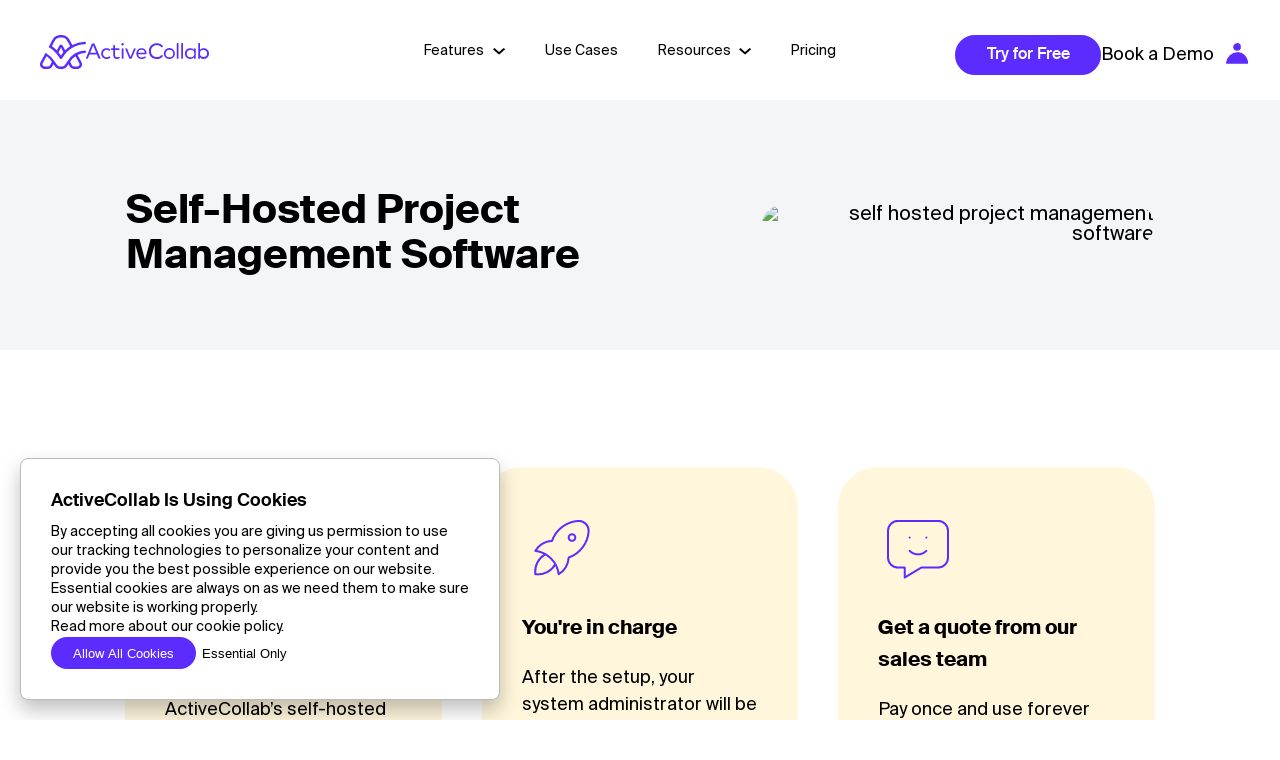

--- FILE ---
content_type: text/html
request_url: https://activecollab.com/self-hosted-project-management
body_size: 19135
content:
<!DOCTYPE html>
<html
  lang="en-US"
  class=" "
>

<head>
    <base href="/" />
    <meta charset="UTF-8">
    <meta name="viewport" content="width=device-width, initial-scale=1">

    <link rel="preload" href="/website/dist/app_30c4bdf9975811032b9b.css" as="style" fetchpriority="high">
    <link rel="preload" href="/website/fonts/suisse/SuisseIntl-Regular.woff2" as="font" type="font/woff2" crossorigin>
    <link rel="preload" href="/website/fonts/suisse/SuisseIntl-Medium.woff2" as="font" type="font/woff2" crossorigin>
    <link rel="preload" href="/website/fonts/suisse/SuisseIntl-SemiBold.woff2" as="font" type="font/woff2" crossorigin>
    <link rel="preload" href="/website/fonts/suisse/SuisseIntl-Bold.woff2" as="font" type="font/woff2" crossorigin>

    <link rel='stylesheet' href='/website/dist/app_30c4bdf9975811032b9b.css' />

    
    
    
            <link rel="canonical" href="https://activecollab.com/self-hosted-project-management" />
    
            <meta name="title" content="Self-Hosted Project Management Software" />
        <meta property="og:title" content="Self-Hosted Project Management Software" />
        <meta name="twitter:title" content="Self-Hosted Project Management Software" />
    
            <meta name="description" content="ActiveCollab’s self-hosted project management software is the perfect option for companies that want to be in control of their data security and privacy." />
        <meta property="og:description" content="ActiveCollab’s self-hosted project management software is the perfect option for companies that want to be in control of their data security and privacy." />
        <meta name="twitter:description" content="ActiveCollab’s self-hosted project management software is the perfect option for companies that want to be in control of their data security and privacy." />
    
            <meta property="og:image" content="https://activecollab.com/downloads/website-assets/cover.avif" />
        <meta name="twitter:image" content="https://activecollab.com/downloads/website-assets/cover.avif" />
    
    <meta property="og:url" content="https://activecollab.com/Self-hosted-project-management" />
    <meta property="og:locale" content="en_US" />
    <meta property="og:site_name" content="ActiveCollab" />
    <meta property="og:type" content="website" />

    <meta name="twitter:card" content="summary" />
    <meta name="twitter:site" content="@activecollab" />
    <meta name="twitter:creator" content="@activecollab" />

            <title>Self-Hosted Project Management Software</title>
    
    
    
    <link rel="icon" href="/website/images/browsers/favicon.ico">
    <link rel="apple-touch-icon" href="/website/images/browsers/touch-icon-iphone.png">
    <link rel="apple-touch-icon" href="/website/images/browsers/touch-icon-ipad.png" sizes="152x152">
    <link rel="apple-touch-icon" href="/website/images/browsers/touch-icon-iphone-retina.png" sizes="180x180">
    <link rel="apple-touch-icon" href="/website/images/browsers/touch-icon-ipad-retina.png" sizes="167x167">
    <link rel="alternate" type="application/rss+xml" title="ActiveCollab Blog Feed" href="/blog/feed" />

          <script type="application/ld+json">{
    "@context": "https://schema.org",
    "@type": "Organization",
    "name": "ActiveCollab",
    "url": "https://activecollab.com",
    "logo": "https://activecollab.com/website/images/notification-logo-2x.png",
    "description": "ActiveCollab is a simple-to-use, powerful productivity and collaboration workspace for task, project, team, client, and billing management, made for SME agencies and consultancies.",
    "address": {
      "@type": "PostalAddress",
      "streetAddress": "101 W Main St #101",
      "addressLocality": "Norfolk",
      "addressRegion": "VA",
      "postalCode": "23510",
      "addressCountry": "US"
    },
    "contactPoint": {
      "@type": "ContactPoint",
      "contactType": "general inquiries",
      "email": "contact@activecollab.com",
      "telephone": "+1-844-869-2677",
      "url": "https://activecollab.com/about-contact"
    },
    "sameAs": [
      "https://www.facebook.com/activecollab",
      "https://x.com/activecollab",
      "https://www.youtube.com/user/activeCollab",
      "https://www.linkedin.com/company/activecollab"
    ]
  }</script>
    
    
    <!-- page specific js and css -->
        
    <script type="text/javascript">
      var app = window.app ? window.app : {
        env: {}
      };

              app.env.GOOGLE_API_KEY = '1058577227971-e7ku9r7cq42oe5v9ttbb2mhau2aji6d5.apps.googleusercontent.com';
      
              app.env.INTERCOM_APP_ID = 'na766usg';
        app.env.INTERCOM_LOAD_DELAY = 2000;
      
              app.env.SHEPHERD_BREVO_BOOK_A_DEMO_ID = 'active-collab-30-min-demo';
      
              app.env.HONEYSUPER_QUERY_PARAM = 'via';
          </script>
</head>

<body class=" ">
    <!-- Google Tag Manager (noscript) -->
    <noscript>
      <iframe
        src="https://www.googletagmanager.com/ns.html?id=GTM-KKH2H6"
        height="0"
        width="0"
        style="display:none;visibility:hidden">
      </iframe>
    </noscript>
    <!-- End Google Tag Manager (noscript) -->

    <!-- HEADER START -->
<nav class="ac-navbar fixed top-0 left-0 pt-0 lg:pt-[1.1rem] pl-[0.9rem] lg:pl-[2rem] pr-[1rem] w-full z-10">
  <span class="navbar-bg"></span>
  <div class="flex justify-between !items-center">
    <div class="logo absolute md:left-[2rem]">
      <a href="https://activecollab.com" class="ac-logo flex !items-center gap-[0.75rem]" aria-label="ActiveCollab Homepage">
        <svg xmlns="http://www.w3.org/2000/svg" width="45.777" height="34" viewBox="0 0 45.777 34">
          <path id="Path_15051" data-name="Path 15051" d="M2523.791,46.705c-.333.7-1.145,2.409-1.151,2.424-1.007,2.435-2.231,2.431-3.931,2.424h-2.191a2.29,2.29,0,0,1-1.765-1.1,2.314,2.314,0,0,1,.1-2.411l2.264-4.221,1.444-2.69a20.931,20.931,0,0,1,5.231,5.573m23.484-5.5c.5.924,1.54,2.843,3.684,6.836a2.314,2.314,0,0,1,.1,2.411,2.285,2.285,0,0,1-1.762,1.1H2547.1c-1.7.009-2.926.013-3.933-2.424l-1.082-2.619a18.828,18.828,0,0,1,5.189-5.3m10.486-4.257a1.225,1.225,0,0,0-1.278-1.414,21.261,21.261,0,0,0-17.069,10.649,37.047,37.047,0,0,1-2.658,3.864c-1.144,1.507-2.273,1.507-3.838,1.507h-.006c-1.564,0-2.7,0-3.842-1.507-.738-.968-1.409-1.954-2.091-3.016a26.116,26.116,0,0,0-8.9-8.877.62.62,0,0,0-.842.25l-2.289,4.266-2.269,4.221a4.669,4.669,0,0,0,3.842,7.1l2.438,0c1.815,0,4.391-.162,5.951-3.913l.475-1c.54.811,1.1,1.633,1.709,2.431,1.845,2.424,3.962,2.48,5.691,2.48h.244c1.727,0,3.849-.053,5.691-2.48.578-.756,1.2-1.591,1.771-2.435l.4.973c1.558,3.78,4.145,3.944,5.967,3.944l2.438,0a4.669,4.669,0,0,0,3.842-7.1c-1.689-3.142-2.9-5.387-3.6-6.672-.024-.044-.046-.086-.069-.125l-.08-.147a17.8,17.8,0,0,1,7.145-1.968,1.272,1.272,0,0,0,1.222-1.032m-36.688-4.52.506.29c5.331,3.06,8.976,8.782,9.967,10.463l.155.2a1.533,1.533,0,0,0,1.2.576h0a1.577,1.577,0,0,0,1.278-.658.713.713,0,0,0,.044-.064.136.136,0,0,1,.018-.025c.006-.008.011-.017.018-.026v0h0s.007-.01.009-.015a.25.25,0,0,0,.022-.036,26.175,26.175,0,0,1,22.229-13.936,1.272,1.272,0,0,0,1.236-1.019,1.23,1.23,0,0,0-1.258-1.427,28.691,28.691,0,0,0-12.357,3.264l-2.3-4.423c-1.5-2.9-3.3-4.941-7.169-5.473a14.426,14.426,0,0,0-1.771-.115,14.967,14.967,0,0,0-1.775.113c-3.869.532-5.662,2.572-7.167,5.473l-3.131,6.032a.611.611,0,0,0,.24.811m14.16,4.84a27.718,27.718,0,0,0-2.367,3.381,38.873,38.873,0,0,0-2.36-3.231l2.4-4.817Zm-11.417-6.052,2.34-4.512c1.247-2.4,2.462-3.776,5.318-4.168a11.344,11.344,0,0,1,2.866,0c2.2.3,3.7,1.057,5.313,4.17l2.356,4.538A28.515,28.515,0,0,0,2537,35.3l-2.478-4.791a1.235,1.235,0,0,0-1.107-.68h-1.02a1.231,1.231,0,0,0-1.1.68l-2.538,4.908a27.579,27.579,0,0,0-4.939-4.2" transform="translate(-2512 -20)" fill="#5c2cff" fill-rule="evenodd"/>
        </svg>
        <span class="ac-scrollable-logo">
            <svg xmlns="http://www.w3.org/2000/svg" width="122.889" height="16.222" viewBox="0 0 122.889 16.222">
              <path id="Path_15050" data-name="Path 15050" d="M2590.55,34.142l3.011,7.516h-6.036Zm6.593,13.612a.645.645,0,0,0,.6-.887l-5.791-14.257a.641.641,0,0,0-.594-.4h-1.56a.641.641,0,0,0-.6.4l-5.778,14.257a.643.643,0,0,0,.593.887h.638a.643.643,0,0,0,.6-.4l1.534-3.838h7.518l1.544,3.838a.64.64,0,0,0,.6.4Zm10.269-.968a.647.647,0,0,0,.066-.924l-.293-.332a.646.646,0,0,0-.869-.082,3.96,3.96,0,0,1-2.382.827,3.584,3.584,0,0,1-3.564-3.8,3.573,3.573,0,0,1,3.564-3.785,3.728,3.728,0,0,1,2.354.809.639.639,0,0,0,.858-.066l.315-.334a.649.649,0,0,0-.049-.933,5.2,5.2,0,0,0-3.434-1.187,5.271,5.271,0,0,0-5.46,5.5,5.483,5.483,0,0,0,8.893,4.307m9.4.513a.648.648,0,0,0,.231-.9l-.187-.3a.644.644,0,0,0-.836-.232,3.674,3.674,0,0,1-1.642.416c-1.14,0-1.982-.69-1.982-2.277V38.858h3.778a.642.642,0,0,0,.642-.644v-.367a.642.642,0,0,0-.642-.644H2612.4V34.54a.642.642,0,0,0-.642-.643h-.531a.642.642,0,0,0-.642.643v2.667h-1.607a.642.642,0,0,0-.642.644v.367a.642.642,0,0,0,.642.644h1.607v5.174c0,2.686,1.371,3.942,3.642,3.942a5.232,5.232,0,0,0,2.587-.679m4-.188V37.85a.64.64,0,0,0-.642-.644h-.522a.642.642,0,0,0-.642.644v9.26a.642.642,0,0,0,.642.644h.522a.642.642,0,0,0,.642-.644m-.851-12.782a1.282,1.282,0,0,0-.071-2.563,1.272,1.272,0,0,0-1.271,1.3,1.255,1.255,0,0,0,1.343,1.265m12.96,3.77a.646.646,0,0,0-.594-.893v0h-.518a.639.639,0,0,0-.593.4l-3.38,8.316-3.371-8.314a.641.641,0,0,0-.593-.4h-.573a.644.644,0,0,0-.591.893l3.889,9.271a.643.643,0,0,0,.593.394h1.271a.643.643,0,0,0,.591-.4Zm9.106,3.56h-6.433a3.27,3.27,0,0,1,3.3-3.065,3.144,3.144,0,0,1,3.133,3.065m1.847.829v-.04c-.031-3.233-2.069-5.464-4.949-5.464a5.169,5.169,0,0,0-5.227,5.5,5.162,5.162,0,0,0,5.338,5.5,6.088,6.088,0,0,0,3.827-1.183.644.644,0,0,0,.114-.9l-.191-.245a.637.637,0,0,0-.867-.137,4.776,4.776,0,0,1-2.771.882,3.433,3.433,0,0,1-3.578-3.264h7.658a.648.648,0,0,0,.646-.639m16.153-6.925a.643.643,0,0,0,.151-.926,7.5,7.5,0,0,0-5.956-2.658c-4.967,0-8.482,3.812-7.98,8.975a7.688,7.688,0,0,0,5.925,6.8,7.949,7.949,0,0,0,7.951-2.368.642.642,0,0,0-.12-.926l-.56-.409a.641.641,0,0,0-.869.106,5.571,5.571,0,0,1-4.346,1.952,5.839,5.839,0,0,1-5.991-6.129,5.839,5.839,0,0,1,5.991-6.129,5.571,5.571,0,0,1,4.371,1.983.639.639,0,0,0,.849.119Zm6.6,3.131a3.793,3.793,0,1,1-3.711,3.788,3.645,3.645,0,0,1,3.711-3.788m5.569,3.788a5.565,5.565,0,1,0-5.569,5.5,5.4,5.4,0,0,0,5.569-5.5m3.594,4.63v-14.7a.643.643,0,0,0-.642-.643h-.522a.643.643,0,0,0-.643.643v14.7a.644.644,0,0,0,.643.644h.522a.642.642,0,0,0,.642-.644m4.5,0v-14.7a.643.643,0,0,0-.642-.643h-.522a.643.643,0,0,0-.642.643v14.7a.643.643,0,0,0,.642.644h.522a.642.642,0,0,0,.642-.644m7.365-8.418a3.8,3.8,0,1,1-3.62,3.788,3.584,3.584,0,0,1,3.62-3.788m5.316,8.418V37.85a.641.641,0,0,0-.642-.644h-.533a.642.642,0,0,0-.642.644v.774a4.607,4.607,0,0,0-3.711-1.643,5.252,5.252,0,0,0-5.26,5.5,5.251,5.251,0,0,0,5.26,5.5,4.667,4.667,0,0,0,3.711-1.632v.767a.642.642,0,0,0,.642.644h.533a.642.642,0,0,0,.642-.644m13.289-4.63a5.266,5.266,0,0,0-5.26-5.5,4.622,4.622,0,0,0-3.709,1.632V32.408a.642.642,0,0,0-.642-.643h-.522a.643.643,0,0,0-.642.643v14.7a.644.644,0,0,0,.642.644h.522a.642.642,0,0,0,.642-.644v-.767A4.615,4.615,0,0,0,2701,47.977a5.264,5.264,0,0,0,5.26-5.5m-1.86,0a3.614,3.614,0,1,1-3.611-3.788,3.6,3.6,0,0,1,3.611,3.788" transform="translate(-2583.373 -31.765)" fill="#5c2cff" fill-rule="evenodd"/>
            </svg>
          </span>
      </a>
    </div>

          <div class="navigation-wrapper hidden justify-center !items-center w-full lg:flex">
        <ul class="flex main-nav">
          <li class="has-dropdown">
            <a href="https://activecollab.com/features">Features</a>
            <!-- ac-dropdown-menu get an active class if clicked on parent a item -->
            <ul class="ac-dropdown-menu">
              <div class="transparent-background"></div>
                                                    <li>
                    <a href="https://activecollab.com/features/project-management"><span><svg xmlns="http://www.w3.org/2000/svg" width="20" height="20" viewBox="0 0 20 20">
<path id="edit_24dp_5F6368_FILL0_wght100_GRAD0_opsz48" d="M191.286-768.714h-1.169l-15.032-15.032,1.169-1.169,15.032,15.032ZM192-768v-2.175l-17.565-17.63q-.11-.06-.25-.127a.658.658,0,0,0-.292-.068.751.751,0,0,0-.276.049,1.092,1.092,0,0,0-.254.146l-1.169,1.169a.613.613,0,0,0-.146.241.885.885,0,0,0-.049.286.718.718,0,0,0,.062.294,1.892,1.892,0,0,0,.133.25L189.825-768Zm-19.318-18.117,1.2-1.169Zm2.966,1.8.606-.6-1.169,1.169Z" transform="translate(-172 788)" fill="#5f6368"/>
</svg></span>Project Management</a>
                  </li>
                                                                      <li>
                    <a href="https://activecollab.com/features/productivity-and-resource-planning"><span><svg xmlns="http://www.w3.org/2000/svg" width="19.281" height="20.533" viewBox="0 0 19.281 20.533">
<path id="tactic_24dp_5F6368_FILL0_wght100_GRAD0_opsz24" d="M186.68-807.467l-.595-.595,1.972-2-1.972-1.972.595-.626,2,2,1.972-2,.626.626-2,1.972,2,2-.626.595-1.972-1.972Zm-11.738-.876a1.987,1.987,0,0,0,1.455-.61,1.987,1.987,0,0,0,.61-1.455,1.987,1.987,0,0,0-.61-1.456,1.987,1.987,0,0,0-1.455-.61,1.987,1.987,0,0,0-1.455.61,1.987,1.987,0,0,0-.61,1.456,1.987,1.987,0,0,0,.61,1.455A1.987,1.987,0,0,0,174.942-808.343Zm0,.876a2.835,2.835,0,0,1-2.081-.861,2.835,2.835,0,0,1-.861-2.081,2.836,2.836,0,0,1,.861-2.082,2.836,2.836,0,0,1,2.081-.861,2.885,2.885,0,0,1,1.925.7,2.8,2.8,0,0,1,.986,1.8,3.707,3.707,0,0,0,2.6-1.158,3.6,3.6,0,0,0,1.064-2.6v-4.539a5.247,5.247,0,0,1,1.6-3.85,5.247,5.247,0,0,1,3.85-1.6h2.629l-2.786-2.786.626-.626,3.85,3.85-3.85,3.85-.626-.595,2.754-2.817h-2.6a4.409,4.409,0,0,0-3.24,1.33,4.409,4.409,0,0,0-1.33,3.24v4.539a4.372,4.372,0,0,1-1.33,3.208,4.725,4.725,0,0,1-3.208,1.424,2.8,2.8,0,0,1-.986,1.8A2.885,2.885,0,0,1,174.942-807.467Zm-2.348-14.085-.595-.595,1.972-2L172-826.122l.595-.626,2,2,1.972-2,.626.626-2,1.972,2,2-.626.595-1.972-1.972Z" transform="translate(-172 828)" fill="#5f6368"/>
</svg></span>Productivity and Resource Planning</a>
                  </li>
                                                                      <li>
                    <a href="https://activecollab.com/features/time-tracking-software"><span><svg xmlns="http://www.w3.org/2000/svg" width="20" height="20" viewBox="0 0 20 20">
<path id="avg_pace_24dp_5F6368_FILL0_wght100_GRAD0_opsz24" d="M145.3-825.9a.718.718,0,0,1-.53-.217.725.725,0,0,1-.216-.532.717.717,0,0,1,.217-.53.725.725,0,0,1,.532-.216.718.718,0,0,1,.53.217.726.726,0,0,1,.216.532.717.717,0,0,1-.217.53A.725.725,0,0,1,145.3-825.9Zm-.086,17.3a.717.717,0,0,1-.53-.217.725.725,0,0,1-.216-.532.717.717,0,0,1,.217-.53.725.725,0,0,1,.532-.216.717.717,0,0,1,.53.217.725.725,0,0,1,.216.532.717.717,0,0,1-.217.53A.725.725,0,0,1,145.217-808.6Zm4.6-13.621a.717.717,0,0,1-.53-.217.725.725,0,0,1-.216-.532.717.717,0,0,1,.217-.53.725.725,0,0,1,.532-.216.717.717,0,0,1,.53.217.725.725,0,0,1,.216.532.717.717,0,0,1-.217.53A.725.725,0,0,1,149.814-822.224Zm-.086,10.029a.718.718,0,0,1-.53-.217.725.725,0,0,1-.216-.532.717.717,0,0,1,.217-.53.725.725,0,0,1,.532-.216.717.717,0,0,1,.53.217.725.725,0,0,1,.216.532.717.717,0,0,1-.217.53A.725.725,0,0,1,149.728-812.2Zm1.523-5.057a.717.717,0,0,1-.53-.217.725.725,0,0,1-.216-.532.717.717,0,0,1,.217-.53.725.725,0,0,1,.532-.216.717.717,0,0,1,.53.217A.725.725,0,0,1,152-818a.717.717,0,0,1-.217.53A.725.725,0,0,1,151.251-817.253ZM142-808a9.737,9.737,0,0,1-3.9-.787,10.1,10.1,0,0,1-3.177-2.136,10.092,10.092,0,0,1-2.139-3.173A9.722,9.722,0,0,1,132-818a9.746,9.746,0,0,1,.787-3.9,10.106,10.106,0,0,1,2.138-3.177,10.1,10.1,0,0,1,3.175-2.139A9.73,9.73,0,0,1,142-828v.8a8.875,8.875,0,0,0-6.523,2.672A8.875,8.875,0,0,0,132.8-818a8.875,8.875,0,0,0,2.672,6.523A8.875,8.875,0,0,0,142-808.8Zm0-8.448a1.5,1.5,0,0,1-1.106-.445,1.5,1.5,0,0,1-.445-1.106,1.856,1.856,0,0,1,.043-.417,1.086,1.086,0,0,1,.158-.359l-2.184-2.213.546-.546,2.213,2.184a3.1,3.1,0,0,1,.776-.2,1.5,1.5,0,0,1,1.106.445,1.5,1.5,0,0,1,.445,1.106,1.5,1.5,0,0,1-.445,1.106A1.5,1.5,0,0,1,142-816.448Z" transform="translate(-132 828)" fill="#5f6368"/>
</svg></span>Project and Task Time Tracking</a>
                  </li>
                                                                      <li>
                    <a href="https://activecollab.com/features/team-collaboration-and-communication"><span><svg xmlns="http://www.w3.org/2000/svg" width="21.214" height="20" viewBox="0 0 21.214 20">
<path id="diversity_2_24dp_5F6368_FILL0_wght100_GRAD0_opsz24" d="M85.757-838.026a3.15,3.15,0,0,1-2.111-.765,3.625,3.625,0,0,1-1.187-1.926,1.932,1.932,0,0,1-.831.8,2.483,2.483,0,0,1-1.148.277,2.394,2.394,0,0,1-1.755-.723A2.388,2.388,0,0,1,78-842.116a2.528,2.528,0,0,1,.66-1.689,2.026,2.026,0,0,1,1.662-.739,3.436,3.436,0,0,1-.923-1.187,3.367,3.367,0,0,1-.343-1.478,3.169,3.169,0,0,1,.4-1.547,3.374,3.374,0,0,1,1.108-1.2,2.709,2.709,0,0,0,.146.344l.171.342a2.572,2.572,0,0,0-.792.941,2.592,2.592,0,0,0-.264,1.143,2.133,2.133,0,0,0,1.214,2.2,12.9,12.9,0,0,0,2.559.778l.158.29q-.29.844-.462,1.425a3.832,3.832,0,0,0-.172,1.082,2.546,2.546,0,0,0,.759,1.828,2.482,2.482,0,0,0,1.853.784,2.426,2.426,0,0,0,1.9-.831,6.944,6.944,0,0,0,1.214-1.979,13.767,13.767,0,0,0,.739-2.375q.264-1.227.449-2.045l.739.211q-.211,1-.5,2.348a12.7,12.7,0,0,1-.831,2.546,6.527,6.527,0,0,1-1.417,2.045A3.127,3.127,0,0,1,85.757-838.026Zm-5.277-2.348a1.675,1.675,0,0,0,1.227-.515,1.675,1.675,0,0,0,.515-1.227,1.675,1.675,0,0,0-.515-1.227,1.675,1.675,0,0,0-1.227-.515,1.675,1.675,0,0,0-1.227.515,1.675,1.675,0,0,0-.515,1.227,1.675,1.675,0,0,0,.515,1.227A1.675,1.675,0,0,0,80.48-840.375Zm6.095-4.406q-1.029-.923-1.887-1.728a15.647,15.647,0,0,1-1.484-1.583,6.818,6.818,0,0,1-.963-1.557,4.049,4.049,0,0,1-.336-1.623,3.263,3.263,0,0,1,.976-2.4,3.263,3.263,0,0,1,2.4-.976,4.414,4.414,0,0,1,.62.04,2.942,2.942,0,0,1,.515.119,2.594,2.594,0,0,1-.211-.493,1.8,1.8,0,0,1-.079-.536,2.393,2.393,0,0,1,.722-1.757A2.387,2.387,0,0,1,88.6-858a2.4,2.4,0,0,1,1.758.724,2.388,2.388,0,0,1,.726,1.757,1.787,1.787,0,0,1-.079.541,2.642,2.642,0,0,1-.211.488,2.942,2.942,0,0,1,.515-.119,4.414,4.414,0,0,1,.62-.04,3.258,3.258,0,0,1,1.913.58,3.293,3.293,0,0,1,1.2,1.5,2.843,2.843,0,0,0-.407-.026,2.922,2.922,0,0,0-.411.026,2.461,2.461,0,0,0-.923-.976,2.565,2.565,0,0,0-1.36-.369,2.466,2.466,0,0,0-1.621.5,14,14,0,0,0-1.557,1.609h-.343a13.411,13.411,0,0,0-1.583-1.623,2.406,2.406,0,0,0-1.557-.488,2.562,2.562,0,0,0-1.89.749,2.562,2.562,0,0,0-.749,1.89,3.016,3.016,0,0,0,.3,1.271,6.959,6.959,0,0,0,.88,1.381,18.061,18.061,0,0,0,1.4,1.544q.822.818,1.877,1.768Zm2.032-9a1.675,1.675,0,0,0,1.227-.515,1.675,1.675,0,0,0,.515-1.227,1.675,1.675,0,0,0-.515-1.227,1.675,1.675,0,0,0-1.227-.514,1.675,1.675,0,0,0-1.227.514,1.675,1.675,0,0,0-.515,1.227,1.675,1.675,0,0,0,.515,1.227A1.675,1.675,0,0,0,88.607-853.778ZM91.377-838a3.4,3.4,0,0,1-.621-.057,2.754,2.754,0,0,1-.593-.18,2.762,2.762,0,0,0,.207-.32q.1-.184.188-.34a2.546,2.546,0,0,0,.435.1,3.154,3.154,0,0,0,.435.03,2.534,2.534,0,0,0,1.86-.781,2.541,2.541,0,0,0,.778-1.857,3.716,3.716,0,0,0-.172-1.065q-.172-.571-.462-1.416l.185-.29a12,12,0,0,0,2.573-.792,2.163,2.163,0,0,0,1.2-2.216,2.288,2.288,0,0,0-.937-2.005,3.6,3.6,0,0,0-2.124-.66,10.49,10.49,0,0,0-2.451.343q-1.4.343-3.221.95l-.211-.739q1.741-.554,3.146-.95a9.574,9.574,0,0,1,2.579-.4,4.5,4.5,0,0,1,2.744.9,2.992,2.992,0,0,1,1.214,2.559,3.236,3.236,0,0,1-.33,1.432,3.962,3.962,0,0,1-.91,1.206,2.133,2.133,0,0,1,1.662.739,2.464,2.464,0,0,1,.66,1.689,2.4,2.4,0,0,1-.726,1.741,2.369,2.369,0,0,1-1.755.739,2.483,2.483,0,0,1-1.148-.277,1.932,1.932,0,0,1-.831-.8,3.63,3.63,0,0,1-1.214,1.939A3.253,3.253,0,0,1,91.377-838Zm5.383-2.375a1.632,1.632,0,0,0,1.214-.515,1.7,1.7,0,0,0,.5-1.227,1.719,1.719,0,0,0-.515-1.24,1.655,1.655,0,0,0-1.227-.528,1.675,1.675,0,0,0-1.227.514,1.675,1.675,0,0,0-.515,1.227,1.7,1.7,0,0,0,.528,1.24A1.7,1.7,0,0,0,96.76-840.375ZM80.48-842.116ZM88.607-855.52ZM96.734-842.142Z" transform="translate(-78 858)" fill="#5f6368"/>
</svg></span>Team Collaboration and Communication</a>
                  </li>
                                                                                                        <li>
                    <a href="https://activecollab.com/features/client-management"><span><svg xmlns="http://www.w3.org/2000/svg" width="20" height="22.987" viewBox="0 0 20 22.987">
<path id="perm_contact_calendar_24dp_5F6368_FILL0_wght100_GRAD0_opsz24" d="M182-821.753a12.019,12.019,0,0,0-4.545.893,12.894,12.894,0,0,0-4.123,2.744,1.049,1.049,0,0,0,.26.146.827.827,0,0,0,.292.049h16.169a.7.7,0,0,0,.276-.049,1.206,1.206,0,0,0,.244-.146,12.293,12.293,0,0,0-4.026-2.744A11.858,11.858,0,0,0,182-821.753Zm-9.091,2.792a13.089,13.089,0,0,1,4.075-2.711,12.649,12.649,0,0,1,5.016-.99,12.649,12.649,0,0,1,5.016.99,13.089,13.089,0,0,1,4.075,2.711v-16.1a.993.993,0,0,0-.325-.714.993.993,0,0,0-.714-.325h-16.1a.993.993,0,0,0-.714.325.993.993,0,0,0-.325.714Zm9.091-7.6a3.575,3.575,0,0,1-2.63-1.071,3.575,3.575,0,0,1-1.071-2.63,3.576,3.576,0,0,1,1.071-2.63,3.575,3.575,0,0,1,2.63-1.071,3.575,3.575,0,0,1,2.63,1.071,3.575,3.575,0,0,1,1.071,2.63,3.575,3.575,0,0,1-1.071,2.63A3.575,3.575,0,0,1,182-826.558Zm0-.909a2.684,2.684,0,0,0,1.964-.828,2.684,2.684,0,0,0,.828-1.964,2.684,2.684,0,0,0-.828-1.964,2.684,2.684,0,0,0-1.964-.828,2.684,2.684,0,0,0-1.964.828,2.684,2.684,0,0,0-.828,1.964,2.684,2.684,0,0,0,.828,1.964A2.684,2.684,0,0,0,182-827.468Zm-8.052,10.455a1.892,1.892,0,0,1-1.4-.552,1.892,1.892,0,0,1-.552-1.4v-16.1a1.892,1.892,0,0,1,.552-1.4,1.892,1.892,0,0,1,1.4-.552h2.6V-840h1.039v2.987h8.961V-840h.909v2.987h2.6a1.892,1.892,0,0,1,1.4.552,1.892,1.892,0,0,1,.552,1.4v16.1a1.892,1.892,0,0,1-.552,1.4,1.892,1.892,0,0,1-1.4.552ZM182-830.26Zm0,12.338h0Z" transform="translate(-172 840)" fill="#5f6368"/>
</svg></span>Client Management</a>
                  </li>
                                                                      <li>
                    <a href="https://activecollab.com/features/budgeting-and-profitability"><span><svg xmlns="http://www.w3.org/2000/svg" width="22" height="14.485" viewBox="0 0 22 14.485">
<path id="multiline_chart_24dp_5F6368_FILL0_wght100_GRAD0_opsz24" d="M117.667-717.515l-.606-.606L124.879-726l4.788,4.788,4.667-5.212a15,15,0,0,0-4.227-3.455,10.426,10.426,0,0,0-5.045-1.273,11.106,11.106,0,0,0-3.97.712,13.467,13.467,0,0,0-3.485,1.955l-.606-.606a13.622,13.622,0,0,1,3.742-2.136,12.116,12.116,0,0,1,4.318-.773,11.3,11.3,0,0,1,5.273,1.288,15.731,15.731,0,0,1,4.545,3.621l3.515-3.939.606.606-3.636,4.061a16.733,16.733,0,0,1,1.652,3.2,16.489,16.489,0,0,1,.955,3.53h-.848a16.81,16.81,0,0,0-.818-2.909,22.028,22.028,0,0,0-1.485-3.151l-5.152,5.7-4.788-4.788Z" transform="translate(-117 732)" fill="#5f6368"/>
</svg></span>Budgeting and Profitability</a>
                  </li>
                                                                      <li>
                    <a href="https://activecollab.com/features/invoicing-and-expense-tracking"><span><svg xmlns="http://www.w3.org/2000/svg" width="18.333" height="20" viewBox="0 0 18.333 20">
<path id="receipt_24dp_5F6368_FILL0_wght100_GRAD0_opsz24" d="M172-796v-20l1.429.952,1.548-.952,1.548.952,1.548-.952,1.548.952,1.548-.952,1.548.952,1.548-.952,1.548.952,1.548-.952,1.548.952,1.429-.952v20l-1.429-.952-1.548.952-1.548-.952-1.548.952-1.548-.952-1.548.952-1.548-.952-1.548.952-1.548-.952-1.548.952-1.548-.952Zm2.8-5.774h12.738v-.833H174.8Zm0-3.81h12.738v-.833H174.8Zm0-3.81h12.738v-.833H174.8Zm-1.964,11.845H189.5v-16.9H172.833Zm0-16.9v0Z" transform="translate(-172 816)" fill="#5f6368"/>
</svg></span>Invoicing and Expense Tracking</a>
                  </li>
                                                                      <li>
                    <a href="https://activecollab.com/features/reporting-and-dashboards"><span><svg xmlns="http://www.w3.org/2000/svg" width="22.351" height="20" viewBox="0 0 22.351 20">
<path id="table_chart_view_24dp_5F6368_FILL0_wght100_GRAD0_opsz24" d="M136.881-768l-.6-.6,7.143-7.143,4.167,4.167,6.161-6.161.6.6-6.756,6.756-4.167-4.167Zm-3.1-1.667a1.735,1.735,0,0,1-1.28-.506,1.735,1.735,0,0,1-.506-1.28v-14.762a1.735,1.735,0,0,1,.506-1.28,1.735,1.735,0,0,1,1.28-.506h14.762a1.735,1.735,0,0,1,1.28.506,1.735,1.735,0,0,1,.506,1.28v5h-17.5v9.762a.91.91,0,0,0,.3.655.91.91,0,0,0,.655.3Zm-.952-12.381H149.5v-4.167a.91.91,0,0,0-.3-.655.91.91,0,0,0-.655-.3H133.786a.91.91,0,0,0-.655.3.91.91,0,0,0-.3.655Zm0,0v0Z" transform="translate(-132 788)" fill="#5f6368"/>
</svg></span>Reports and Dashboards</a>
                  </li>
                                                                      <li>
                    <a href="https://activecollab.com/features/apps-and-integrations"><span><svg xmlns="http://www.w3.org/2000/svg" width="18" height="18" viewBox="0 0 18 18">
<path id="apps_24dp_5F6368_FILL0_wght100_GRAD0_opsz24" d="M201.286-742a1.238,1.238,0,0,1-.908-.378,1.238,1.238,0,0,1-.378-.908,1.238,1.238,0,0,1,.378-.908,1.238,1.238,0,0,1,.908-.378,1.238,1.238,0,0,1,.908.378,1.238,1.238,0,0,1,.378.908,1.238,1.238,0,0,1-.378.908A1.238,1.238,0,0,1,201.286-742ZM209-742a1.238,1.238,0,0,1-.908-.378,1.238,1.238,0,0,1-.378-.908,1.238,1.238,0,0,1,.378-.908,1.238,1.238,0,0,1,.908-.378,1.238,1.238,0,0,1,.908.378,1.238,1.238,0,0,1,.378.908,1.238,1.238,0,0,1-.378.908A1.238,1.238,0,0,1,209-742Zm7.714,0a1.238,1.238,0,0,1-.908-.378,1.238,1.238,0,0,1-.378-.908,1.238,1.238,0,0,1,.378-.908,1.238,1.238,0,0,1,.908-.378,1.238,1.238,0,0,1,.908.378,1.238,1.238,0,0,1,.378.908,1.238,1.238,0,0,1-.378.908A1.238,1.238,0,0,1,216.714-742Zm-15.429-7.714a1.238,1.238,0,0,1-.908-.378A1.238,1.238,0,0,1,200-751a1.238,1.238,0,0,1,.378-.908,1.238,1.238,0,0,1,.908-.378,1.238,1.238,0,0,1,.908.378,1.238,1.238,0,0,1,.378.908,1.238,1.238,0,0,1-.378.908A1.238,1.238,0,0,1,201.286-749.714Zm7.714,0a1.238,1.238,0,0,1-.908-.378,1.238,1.238,0,0,1-.378-.908,1.238,1.238,0,0,1,.378-.908,1.238,1.238,0,0,1,.908-.378,1.238,1.238,0,0,1,.908.378,1.238,1.238,0,0,1,.378.908,1.238,1.238,0,0,1-.378.908A1.238,1.238,0,0,1,209-749.714Zm7.714,0a1.238,1.238,0,0,1-.908-.378,1.238,1.238,0,0,1-.378-.908,1.238,1.238,0,0,1,.378-.908,1.238,1.238,0,0,1,.908-.378,1.238,1.238,0,0,1,.908.378A1.238,1.238,0,0,1,218-751a1.238,1.238,0,0,1-.378.908A1.238,1.238,0,0,1,216.714-749.714Zm-15.429-7.714a1.238,1.238,0,0,1-.908-.378,1.238,1.238,0,0,1-.378-.908,1.238,1.238,0,0,1,.378-.908,1.238,1.238,0,0,1,.908-.378,1.238,1.238,0,0,1,.908.378,1.238,1.238,0,0,1,.378.908,1.238,1.238,0,0,1-.378.908A1.238,1.238,0,0,1,201.286-757.429Zm7.714,0a1.238,1.238,0,0,1-.908-.378,1.238,1.238,0,0,1-.378-.908,1.238,1.238,0,0,1,.378-.908A1.238,1.238,0,0,1,209-760a1.238,1.238,0,0,1,.908.378,1.238,1.238,0,0,1,.378.908,1.238,1.238,0,0,1-.378.908A1.238,1.238,0,0,1,209-757.429Zm7.714,0a1.238,1.238,0,0,1-.908-.378,1.238,1.238,0,0,1-.378-.908,1.238,1.238,0,0,1,.378-.908,1.238,1.238,0,0,1,.908-.378,1.238,1.238,0,0,1,.908.378,1.238,1.238,0,0,1,.378.908,1.238,1.238,0,0,1-.378.908A1.238,1.238,0,0,1,216.714-757.429Z" transform="translate(-200 760)" fill="#5f6368"/>
</svg></span>Apps and Integrations</a>
                  </li>
                                                                      <li>
                    <a href="https://activecollab.com/features"><span>↳</span>See All Features</a>
                  </li>
                                              </ul>
          </li>
          <li><a href="https://activecollab.com/use-cases">Use Cases</a></li>
          <li class="has-dropdown">
            <a href="#">Resources</a>
            <!-- ac-dropdown-menu get an active class if clicked on parent a item -->
            <ul class="ac-dropdown-menu -columns">
              <div class="transparent-background"></div>
              <div class="nested-columns">
                <div class="column">
                                      <div class="subtitle">Explore</div>
                  
                  <div class="links-wrapper">
                                          <li><a href="/help">Help & Support</a></li>
                                          <li><a href="https://www.youtube.com/channel/UCY8sx38GYzZ203GkYkDpenA" target="_blank">ActiveCollab TV</a></li>
                                          <li><a href="https://activecollab.com/whats-new">What's New</a></li>
                                          <li><a href="https://activecollab.com/features/apps-and-integrations">Apps and Integrations</a></li>
                                      </div>
                </div>
                <div class="column">
                                      <div class="subtitle">Learn</div>
                  
                  <div class="links-wrapper">
                                          <li><a href="/blog">Blog</a></li>
                                          <li><a href="https://activecollab.com/learn/project-management-101">Project Management 101</a></li>
                                          <li><a href="https://activecollab.com/learn/project-management-methodologies">Project Mangement Methodologies</a></li>
                                          <li><a href="/learn/glossary">Glossary</a></li>
                                      </div>
                </div>
              </div>
              <div class="column full-links">
                                    
                  <a href="blog/customer-stories">
                    <template class="show-when-ready">
                      <img src="https://activecollab.com/upload/blog/843/cover.avif" alt="blog post cover" loading="lazy" />
                    </template>
                    <noscript>
                      <img src="https://activecollab.com/upload/blog/843/cover.avif" alt="blog post cover" loading="lazy" />
                    </noscript>
                    <span class="overlay"></span>
                    <span class="link-title">Customer Stories</span>
                  </a>
                                    
                  <a href="https://activecollab.com/blog/customer-stories/jos-buero">
                    <template class="show-when-ready">
                      <img src="https://activecollab.com/upload/blog/686/cover.avif" alt="blog post cover" loading="lazy" />
                    </template>
                    <noscript>
                      <img src="https://activecollab.com/upload/blog/686/cover.avif" alt="blog post cover" loading="lazy" />
                    </noscript>
                    <span class="overlay"></span>
                    <span class="link-title">ActiveCollab Integrated in a Design Agency’s Process - Jo’s Büro</span>
                  </a>
                                    
                  <a href="https://activecollab.com/blog/product/project-budget-intervals">
                    <template class="show-when-ready">
                      <img src="https://activecollab.com/upload/blog/669/cover.avif" alt="blog post cover" loading="lazy" />
                    </template>
                    <noscript>
                      <img src="https://activecollab.com/upload/blog/669/cover.avif" alt="blog post cover" loading="lazy" />
                    </noscript>
                    <span class="overlay"></span>
                    <span class="link-title">Budget Intervals for Enhanced Budget Management</span>
                  </a>
                              </div>
            </ul>
          </li>
          <li><a href="https://activecollab.com/pricing">Pricing</a></li>

          <!-- Mobile CTA -->
          <div class="mobile-cta">
            <a href="https://activecollab.com/try" class="regular-btn flex !items-center w-[9rem] sm:w-[9.5rem] justify-center" data-action="trial-form">Try for Free</a>
            <a href="/profile">
              <svg xmlns="http://www.w3.org/2000/svg" width="32.865" height="30.689" viewBox="0 0 32.865 30.689">
                <g id="Group_9403" data-name="Group 9403" transform="translate(3311.468 4280.015)">
                  <path id="Path_15274" data-name="Path 15274" d="M909.447,136.653a1.064,1.064,0,0,1-1.057-1.144c.64-8.617,8.425-16.034,17.136-16.034,8.744,0,15.238,7.473,15.725,16.133a.977.977,0,0,1-.968,1.045Z" transform="translate(-4219.855 -4385.979)" fill="#5c2cff"/>
                  <path id="Path_15277" data-name="Path 15277" d="M934.851,106.169a5.682,5.682,0,1,1-11.364,0c0-3.138,3.255-5.682,6.394-5.682S934.851,103.031,934.851,106.169Z" transform="translate(-4224.21 -4380.502)" fill="#5c2cff"/>
                </g>
              </svg>
              Login
            </a>
          </div>
          <!-- End of mobile CTA -->
        </ul>
      </div>
    
    <div class="hidden header-cta !items-center gap-[1.3rem] absolute top-[1rem] xl:top-[1.1rem] right-[1rem]  lg:flex ">
      <a href="https://activecollab.com/try" class="regular-btn text-center font-suisse-medium text-md flex justify-center !items-center" data-action="trial-form">Try for Free</a>

              <a href="https://activecollab.com/book-a-demo" class="text-md hover:underline font-suisse-regular" data-action="book-a-demo">Book a Demo</a>
        <a href="/profile"><svg xmlns="http://www.w3.org/2000/svg" width="46" height="46" viewBox="0 0 46 46">
            <g id="Group_9284" data-name="Group 9284" transform="translate(2900 4017)">
              <g id="Group_9284-2" data-name="Group 9284" transform="translate(-4812 -4057)">
                <rect id="Rectangle_676" data-name="Rectangle 676" width="46" height="46" rx="23" transform="translate(1912 40)" fill="#fff"/>
              </g>
              <g id="Group_9403" data-name="Group 9403" transform="translate(423.468 276.015)">
                <path id="Path_15274" data-name="Path 15274" d="M909.1,131.055a.717.717,0,0,1-.713-.771,11.974,11.974,0,0,1,11.552-10.809c5.895,0,10.273,5.038,10.6,10.876a.659.659,0,0,1-.652.7Z" transform="translate(-4219.855 -4390.381)" fill="#5c2cff"/>
                <path id="Path_15277" data-name="Path 15277" d="M931.148,104.318a3.831,3.831,0,1,1-7.661,0c0-2.116,2.195-3.831,4.31-3.831S931.148,102.2,931.148,104.318Z" transform="translate(-4227.711 -4380.502)" fill="#5c2cff"/>
              </g>
            </g>
          </svg>
        </a>
          </div>

          <div class="burger-menu block lg:hidden">
        <button aria-label="Website Menu">
          <span></span>
          <span></span>
        </button>
      </div>
      </div>
</nav>

<script>
  const toggleDropdownAndRotateIcon = (event) => {
    const listItem = event.target.closest(".c-navbar__list__item");
    const dropdown = listItem.querySelector(".c-navbar__dropdown");
    const allDropdowns = document.querySelectorAll(".c-navbar__dropdown.active");
    const shevron = listItem.querySelector(".shevron");
    const shevrons = document.querySelectorAll(".shevron");
    const links = document.querySelectorAll(".c-navbar__list__link");

    if (dropdown) {
      dropdown.classList.toggle("active");
      shevrons.forEach((shevron) => {
        shevron.style.transform = "rotate(0deg)";
        const childElement = shevron.querySelector(".stroke-path");
        if (childElement) {
          childElement.style.stroke = "";
        }
      });

      const link = listItem.querySelector(".c-navbar__list__link");
      const linkText = link.textContent.toLowerCase().replace(/\s+/g, "-");
      const url = window.location.href.toLowerCase();
      const isTextInURL = url.includes(linkText);

      links.forEach((otherLink) => {
        const otherLinkText = otherLink.textContent.toLowerCase().replace(/\s+/g, "-");
        const isOtherLinkTextInURL = url.includes(otherLinkText);
        if (isOtherLinkTextInURL) {
          otherLink.classList.add("active-link");
        } else {
          otherLink.classList.remove("active-link");
        }
      });

      if (dropdown.classList.contains("active")) {
        shevron.style.transform = "rotate(180deg)";
        const childElement = shevron.querySelector(".stroke-path");
        if (childElement) {
          childElement.style.stroke = "var(--brand-primary-base)";
        }
        if (!isTextInURL) {
          link.classList.add("active-link");
        }
      } else {
        if (isTextInURL) {
          link.classList.add("active-link");
        } else {
          link.classList.remove("active-link");
        }
      }
    }

    allDropdowns.forEach((dropdown) => {
      dropdown.classList.remove("active");
    });
  };

  const closeDropdowns = (event) => {
    const navbar = document.querySelector(".c-navbar");
    const dropdowns = document.querySelectorAll(".c-navbar__dropdown");
    const shevrons = document.querySelectorAll(".shevron");

    if (!navbar.contains(event.target)) {
      dropdowns.forEach((dropdown) => {
        dropdown.classList.remove("active");
      });
      shevrons.forEach((shevron) => {
        shevron.style.transform = "rotate(0deg)";
        const childElement = shevron.querySelector(".stroke-path");
        if (childElement) {
          childElement.style.stroke = "";
        }
      });
      const links = document.querySelectorAll(".c-navbar__list__link");
      links.forEach((link) => {
        link.classList.remove("active-link");
      });
    }
  };

  const listItems = document.querySelectorAll(".c-navbar__list__item");

  listItems.forEach((item) => {
    item.addEventListener("click", toggleDropdownAndRotateIcon);
  });

  // document.addEventListener("click", closeDropdowns);

  document.addEventListener("DOMContentLoaded", () => {
    let menuOpen = false;
    // const svgElement = document.querySelector("#hamburger");
    const navbarMobile = document.querySelector(".c-navbar-mobile");
    const fixedWrapper = document.querySelector(".fixed");
    const navBar = document.querySelector(".c-navbar.c-navbar--mobile");
    const dropdowns = document.querySelectorAll(".c-navbar__dropdown");
    const shevrons = document.querySelectorAll(".shevron");
    const featureItems = document.querySelectorAll("li.c-navbar-mobile__item.pointer");

    // svgElement.addEventListener("click", () => {
    //   navbarMobile.classList.toggle("active-flex");
    //   fixedWrapper.classList.toggle("h-full");
    //   navBar.classList.toggle("bg-light-1");

    //   if (fixedWrapper.classList.contains("h-full")) {
    //     menuOpen = true;
    //   } else {
    //     menuOpen = false;

    //     if (!menuOpen) {
    //       featureItems.forEach((item) => {
    //         const divParent = item.nextElementSibling;
    //         const childrenHeight = divParent.children[0].scrollHeight;

    //         item.children[1].style.transform = "rotate(0deg)";
    //         divParent.style.transition = "all 300ms ease";
    //         divParent.style.maxHeight = "0px";
    //         divParent.style.marginTop = "0px";
    //       });
    //     }
    //   }

    // });
  });

  function findClosestShevron(linkElement, shevrons) {
    let closestShevron = null;
    let minDistance = Infinity;

    const linkRect = linkElement.getBoundingClientRect();

    shevrons.forEach((shevron) => {
      const shevronRect = shevron.getBoundingClientRect();
      const distance = Math.abs(linkRect.left - shevronRect.left);
      if (distance < minDistance) {
        minDistance = distance;
        closestShevron = shevron;
      }
    });

    return closestShevron;
  }


  // collapsing item
  const featureItems = document.querySelectorAll("li.c-navbar-mobile__item.pointer");

  featureItems.forEach(function(item) {
    item.addEventListener("click", function() {

      const divParent = item.nextElementSibling;
      const childrenHeight = item.nextElementSibling.children[0].scrollHeight;

      item.children[1].style.transform = divParent.clientHeight === 0 ? "rotate(180deg)" : "rotate(0deg)";

      // const parentElement = item.nextElementSibling.parentElement;
      if (divParent && divParent.tagName.toLowerCase() === "div") {
        // divParent.classList.toggle('max-height');
        divParent.style.transition = "all 300ms ease";
        divParent.style.maxHeight = divParent.clientHeight === 0 ? childrenHeight + "px" : "0px";
        divParent.style.marginTop = divParent.clientHeight === 0 ? "1rem" : "0px";
      }


    });
  });


  window.addEventListener("DOMContentLoaded", () => {
    const links = document.querySelectorAll(".c-navbar__list__link");
    const shevrons = document.querySelectorAll(".shevron");
    const url = window.location.href.toLowerCase();

    links.forEach((link) => {
      const linkText = link.textContent.toLowerCase().replace(/\s+/g, "-");
      const isTextInURL = url.includes(linkText);
      if (isTextInURL) {
        link.classList.add("active-link");
      } else {
        link.classList.remove("active-link");
      }
    });

    shevrons.forEach((shevron) => {
      const link = shevron.closest(".c-navbar__list__link");
      if (link) {
        const linkText = link.textContent.toLowerCase().replace(/\s+/g, "-");
        const isTextInURL = url.includes(linkText);
        if (isTextInURL) {
          shevron.style.transform = "rotate(180deg)";
          const childElement = shevron.querySelector(".stroke-path");
          if (childElement) {
            childElement.style.stroke = "var(--brand-primary-base)";
          }
        }
      }
    });
  });


  const header = document.getElementById("sticky-header");
  const allDropdowns = document.querySelectorAll(".c-navbar__dropdown");

  let lastScrollTop = 0;

  // window.addEventListener("scroll", () => {
  //   const scrollTop = window.pageYOffset || document.documentElement.scrollTop;
  //   const scrollHeight = document.documentElement.scrollHeight;
  //   const clientHeight = document.documentElement.clientHeight;

  //   const maxScroll = scrollHeight - clientHeight;

  //   if (scrollTop > lastScrollTop && scrollTop >= 300 || scrollTop >= maxScroll) {
  //     header.style.top = "-100px";
  //     header.classList.add('scrolled');
  //     header.style.transition = "all 300ms ease-in-out";
  //     allDropdowns.forEach((i) => {
  //       i.style.top = "-1000%";
  //       i.style.transition = "all 300ms ease-in-out";
  //     });
  //   } else {
  //     header.style.top = "0px";
  //     header.classList.remove('scrolled');
  //     header.style.transition = "all 400ms ease-in-out";
  //     allDropdowns.forEach((i) => {
  //       i.style.top = "100%";
  //     });

  //   }
  //   lastScrollTop = scrollTop;
  // });
  // provide keyboard accessibility to a non-anchor element
  const customLink = document.getElementById("custom-link");

  if (customLink) {
    customLink.addEventListener("keydown", function(event) {
      if (event.key === "Enter" || event.key === " ") {
        // Perform the action you want, e.g., navigate to a URL

      }
    });
  }

  const disabledLinks = document.querySelectorAll(".disabled-link");
  if (disabledLinks.length > 0) {
    disabledLinks.forEach(function(link) {
      link.setAttribute("aria-disabled", "true");
      link.addEventListener("click", function(event) {
        event.preventDefault();
        link.blur();
      });
    });
  }


  const blogCategoriesPopup = document.getElementById("popup-blog-categories");

  if (blogCategoriesPopup) {
    blogCategoriesPopup.style.left = "50%";
  }

  // we need to handle appearance and dissapearance of intercom banner on top of the page
  const nav_selector = 'nav.ac-navbar';
  const intercom_banner_selector = '#intercom-container iframe[name="intercom-banner-frame"]';
  const fallback_banner_height = 48;
  const check_duration_ms = 5000;
  const check_interval_ms = 100;

  (function () {
    const nav = document.querySelector(nav_selector);
    if (!nav) return;

    const base_top = parseFloat(getComputedStyle(nav).top) || 0;
    let last_offset = -1;

    function get_banner() {
      return document.querySelector(intercom_banner_selector);
    }

    function measure_banner_height() {
      const el = get_banner();
      if (!el || !document.contains(el)) return 0;
      const h = el.offsetHeight || el.getBoundingClientRect().height || 0;
      return h > 0 ? Math.round(h) : 0;
    }

    function apply_offset(px) {
      if (px === last_offset) return;
      last_offset = px;
      nav.style.top = (base_top + px) + 'px';
    }

    function update_once() {
      let h = measure_banner_height();
      if (h === 0 && get_banner()) h = fallback_banner_height;
      apply_offset(h);
    }

    const start = Date.now();
    const interval_id = setInterval(() => {
      update_once();
      if (Date.now() - start >= check_duration_ms) clearInterval(interval_id);
    }, check_interval_ms);

    const mo = new MutationObserver(() => {
      update_once();
      const end_at = performance.now() + 1000;
      function tick() {
        update_once();
        if (performance.now() < end_at) requestAnimationFrame(tick);
      }
      requestAnimationFrame(tick);
    });
    mo.observe(document.body, { childList: true, subtree: true, attributes: true, attributeFilter: ['style','class'] });

    if (document.readyState === 'loading') {
      document.addEventListener('DOMContentLoaded', update_once, { once: true });
    } else {
      update_once();
    }
  })();
</script>
<!-- HEADER END -->    <main class="ac-main">
  <div class="bg-[#F4F5F7] pt-0 pb-4 md:pt-1 md:pb-1 mt-5">
    <div class="container mx-auto">
      <div class="grid grid-cols-12 gap-32 items-center">
        <section class="col-span-12 md:col-span-6 md:col-start-2 xl:col-span-5 xl:col-start-3 pb-1 pt-4 md:pb-4">
          <div class="mt-2">
            <h1 class="heading-three !leading-extra-tight">Self-Hosted Project Management Software</h1>
          </div>
        </section>

        <section class="col-span-12 md:col-span-4 xl:col-span-3 text-right py-2">
            <div class="header-featured">
    <div class="image-video flex justify-center">
        <img src="https://activecollab.com/media/pages/self-hosted/self-hosted-cover.avif"alt="self hosted project management software"srcset="https://activecollab.com/media/pages/self-hosted/self-hosted-cover.avif 1x, https://activecollab.com/media/pages/self-hosted/self-hosted-cover@2x.avif 2x, https://activecollab.com/media/pages/self-hosted/self-hosted-cover@3x.avif 3x"class="standard-screenshot" />    </div>
</div>        </section>
      </div>
    </div>
  </div>

  <div class="spacer"></div>

  <section>
    <div class="container mx-auto">
      <div class="grid grid-cols-12 gap-16">
        <div class="col-span-12 md:col-span-10 md:col-start-2">
          <div class="grid grid-cols-1 sm:grid-cols-2 lg:grid-cols-3 gap-x-3 gap-y-3">
                              <article class="rounded-[2rem] bg-yellow-light px-3 py-3 flex flex-col min-h-[430px]">
                  <p>
                      <svg width="80" height="81" viewBox="0 0 80 81" fill="none" xmlns="http://www.w3.org/2000/svg"> <g clip-path="url(#clip0_8346_2971)"> <path d="M10 43.8846C10 43.0005 10.3512 42.1527 10.9763 41.5276C11.6014 40.9025 12.4493 40.5513 13.3333 40.5513H26.6667C27.5507 40.5513 28.3986 40.9025 29.0237 41.5276C29.6488 42.1527 30 43.0005 30 43.8846V63.8846C30 64.7687 29.6488 65.6165 29.0237 66.2416C28.3986 66.8668 27.5507 67.2179 26.6667 67.2179H13.3333C12.4493 67.2179 11.6014 66.8668 10.9763 66.2416C10.3512 65.6165 10 64.7687 10 63.8846V43.8846Z" stroke="#5C2CFF" stroke-width="2" stroke-linecap="round" stroke-linejoin="round"/> <path d="M30 30.5512C30 29.6672 30.3512 28.8193 30.9763 28.1942C31.6014 27.5691 32.4493 27.2179 33.3333 27.2179H46.6667C47.5507 27.2179 48.3986 27.5691 49.0237 28.1942C49.6488 28.8193 50 29.6672 50 30.5512V63.8846C50 64.7686 49.6488 65.6165 49.0237 66.2416C48.3986 66.8667 47.5507 67.2179 46.6667 67.2179H33.3333C32.4493 67.2179 31.6014 66.8667 30.9763 66.2416C30.3512 65.6165 30 64.7686 30 63.8846V30.5512Z" stroke="#5C2CFF" stroke-width="2" stroke-linecap="round" stroke-linejoin="round"/> <path d="M50 17.218C50 16.3339 50.3512 15.4861 50.9763 14.861C51.6014 14.2358 52.4493 13.8846 53.3333 13.8846H66.6667C67.5507 13.8846 68.3986 14.2358 69.0237 14.861C69.6488 15.4861 70 16.3339 70 17.218V63.8846C70 64.7687 69.6488 65.6165 69.0237 66.2417C68.3986 66.8668 67.5507 67.218 66.6667 67.218H53.3333C52.4493 67.218 51.6014 66.8668 50.9763 66.2417C50.3512 65.6165 50 64.7687 50 63.8846V17.218Z" stroke="#5C2CFF" stroke-width="2" stroke-linecap="round" stroke-linejoin="round"/> <path d="M13.3333 67.2179H60" stroke="#5C2CFF" stroke-width="2" stroke-linecap="round" stroke-linejoin="round"/> </g> <defs> <clipPath id="clip0_8346_2971"> <rect width="80" height="80" fill="white" transform="translate(0 0.55127)"/> </clipPath> </defs> </svg>                  </p>
                  <h2 class="font-suisse-bold text-lg leading-relaxed mt-2">
                      Complete control over your data                  </h2>
                  <p class="text-md mt-[1rem] leading-normal text-left flex-grow">
                      ActiveCollab’s self-hosted version is the perfect option for companies that want to be in control of their data security and privacy. It’s installed on the server of your choice, complies with the strictest privacy requirements, and entirely in your hands.                  </p>
                </article>
                              <article class="rounded-[2rem] bg-yellow-light px-3 py-3 flex flex-col min-h-[430px]">
                  <p>
                      <svg width="80" height="81" viewBox="0 0 80 81" fill="none" xmlns="http://www.w3.org/2000/svg"> <g clip-path="url(#clip0_8346_2960)"> <path d="M13.3333 43.8846C19.277 44.591 24.8102 47.2764 29.0425 51.5088C33.2749 55.7412 35.9603 61.2743 36.6667 67.218C39.6131 65.5193 42.0776 63.0974 43.8274 60.1811C45.5772 57.2648 46.5544 53.9504 46.6667 50.5513C52.2637 48.5824 57.1512 44.998 60.7112 40.2513C64.2711 35.5047 66.3436 29.8091 66.6667 23.8846C66.6667 21.2325 65.6131 18.6889 63.7377 16.8136C61.8624 14.9382 59.3188 13.8846 56.6667 13.8846C50.7422 14.2077 45.0466 16.2802 40.3 19.8401C35.5534 23.4001 31.969 28.2876 30 33.8846C26.6009 33.9969 23.2865 34.9741 20.3702 36.7239C17.4539 38.4737 15.032 40.9382 13.3333 43.8846Z" stroke="#5C2CFF" stroke-width="2" stroke-linecap="round" stroke-linejoin="round"/> <path d="M23.3333 47.2179C19.8641 49.1765 17.0588 52.1265 15.2772 55.6898C13.4955 59.2531 12.8186 63.2674 13.3333 67.2179C17.2839 67.7326 21.2981 67.0557 24.8614 65.274C28.4247 63.4924 31.3748 60.6871 33.3333 57.2179" stroke="#5C2CFF" stroke-width="2" stroke-linecap="round" stroke-linejoin="round"/> <path d="M46.6667 30.5512C46.6667 31.4353 47.0179 32.2831 47.643 32.9083C48.2681 33.5334 49.1159 33.8846 50 33.8846C50.8841 33.8846 51.7319 33.5334 52.357 32.9083C52.9821 32.2831 53.3333 31.4353 53.3333 30.5512C53.3333 29.6672 52.9821 28.8193 52.357 28.1942C51.7319 27.5691 50.8841 27.2179 50 27.2179C49.1159 27.2179 48.2681 27.5691 47.643 28.1942C47.0179 28.8193 46.6667 29.6672 46.6667 30.5512Z" stroke="#5C2CFF" stroke-width="2" stroke-linecap="round" stroke-linejoin="round"/> </g> <defs> <clipPath id="clip0_8346_2960"> <rect width="80" height="80" fill="white" transform="translate(0 0.55127)"/> </clipPath> </defs> </svg>                  </p>
                  <h2 class="font-suisse-bold text-lg leading-relaxed mt-2">
                      You're in charge                  </h2>
                  <p class="text-md mt-[1rem] leading-normal text-left flex-grow">
                      After the setup, your system administrator will be in charge of maintenance, updates, and backups. This will allow you to dictate your preferred level of security, data privacy, storage, speed, and stability.                  </p>
                </article>
                              <article class="rounded-[2rem] bg-yellow-light px-3 py-3 flex flex-col min-h-[430px]">
                  <p>
                      <svg width="80" height="81" viewBox="0 0 80 81" fill="none" xmlns="http://www.w3.org/2000/svg"> <g clip-path="url(#clip0_8346_2965)"> <path d="M60 13.8846C62.6522 13.8846 65.1957 14.9382 67.0711 16.8136C68.9464 18.6889 70 21.2325 70 23.8846V50.5513C70 53.2035 68.9464 55.747 67.0711 57.6224C65.1957 59.4977 62.6522 60.5513 60 60.5513H43.3333L26.6667 70.5513V60.5513H20C17.3478 60.5513 14.8043 59.4977 12.9289 57.6224C11.0536 55.747 10 53.2035 10 50.5513V23.8846C10 21.2325 11.0536 18.6889 12.9289 16.8136C14.8043 14.9382 17.3478 13.8846 20 13.8846H60Z" stroke="#5C2CFF" stroke-width="2" stroke-linecap="round" stroke-linejoin="round"/> <path d="M31.6667 30.5513H31.6995" stroke="#5C2CFF" stroke-width="2" stroke-linecap="round" stroke-linejoin="round"/> <path d="M48.3333 30.5513H48.3662" stroke="#5C2CFF" stroke-width="2" stroke-linecap="round" stroke-linejoin="round"/> <path d="M31.6667 43.8846C32.7529 44.9933 34.0495 45.8741 35.4804 46.4754C36.9113 47.0766 38.4479 47.3863 40 47.3863C41.5521 47.3863 43.0886 47.0766 44.5196 46.4754C45.9505 45.8741 47.2471 44.9933 48.3333 43.8846" stroke="#5C2CFF" stroke-width="2" stroke-linecap="round" stroke-linejoin="round"/> </g> <defs> <clipPath id="clip0_8346_2965"> <rect width="80" height="80" fill="white" transform="translate(0 0.55127)"/> </clipPath> </defs> </svg>                  </p>
                  <h2 class="font-suisse-bold text-lg leading-relaxed mt-2">
                      Get a quote from our sales team                  </h2>
                  <p class="text-md mt-[1rem] leading-normal text-left flex-grow">
                      Pay once and use forever with unlimited projects, users and storage. In addition, you get one year of priority support and feature upgrades for free when you purchase the self-hosted license..                  </p>
                </article>
                        </div>
        </div>
      </div>
    </div>
  </section>

  <div class="spacer large"></div>

  <section class="cta-block">
    <div class="container mx-auto ">
        <div class="grid grid-cols-12 gap-16">

                            <div class="col-span-12 lg:col-span-10 lg:col-start-2 rounded-[4.5rem] overflow-hidden border border-dark-base border-solid">
                    <div class="grid grid-cols-10">
                        <div class="col-span-12 md:col-span-1"></div>
                        <div class="col-span-12 md:col-span-4 flex flex-wrap !items-center">
                            <div class="flex flex-wrap justify-center pt-[3.5rem] pl-[2rem] pr-[2rem] md:p-0 ">
                                <h2 class="heading-two size-medium mx-auto mb-[1rem] md:mb-[1.5rem] text-center md:text-left">
                                    See ActiveCollab in action!                                </h2>
                                <p class="text-sm leading-normal text-center md:text-start">
                                    Self-hosted version is not available during your trial, but you can get familiar with ActiveCollab on the web. Self-hosted ActiveCollab has all the essential features as the web application so you can easily test your future workspace and see how it works.                                </p>
                                                                  <div class="cta-buttons flex flex-wrap gap-[1rem] sm:gap-0 sm:flex-nowrap justify-center mt-[3rem] md:mt-[2rem]">
                                    <a href="mailto:support@activecollab.com" class="regular-btn active flex !items-center w-[9rem] sm:w-[9.5rem] justify-center z-10"  > Contact Sales</a>
                                    <a href="https://activecollab.com/try" class="regular-btn gray-btn flex !items-center w-[9rem] sm:w-[12rem] justify-center z-0 sm:-ml-[3rem] sm:indent-[48px]" data-action="trial-form" >Try for Free</a>
                                  </div>
                                                            </div>
                        </div>
                        <div class="col-span-12 md:col-span-5 mt-[2rem] md:mt-0">
                            <img class="block" src="/website/images/new-website/non-profits.png" alt="non-profits.png" loading="lazy" />
                        </div>
                    </div>
                </div>
                    </div>
    </div>
</section>
  <div class="spacer large"></div>

  <section class="mb-4">
    <div class="container mx-auto">
        <div class="grid grid-cols-12 gap-16">
            <div class="col-span-12 sm:col-span-6 sm:col-start-4 mb-1">
                <h2 class="heading-two size-medium text-center">For over a decade, more than 50,000 teams made Real Work happen with ActiveCollab.</h2>
            </div>

            
            <div class="col-span-12 sm:col-span-10 sm:col-start-2 gap-1 mt-3">
                <section
                    class="
                        card_container no-scroll flex flex-row items-start justify-start gap-2 w-full
                        overflow-x-auto transition-transform duration-300 ease-in-out scroll-smooth
                        scroll-snap-x snap-mandatory !h-auto
                    "
                >
                                            <article
                            class="
                                card_card bg-light-1 flex flex-col items-start justify-start gap-[var(--spacing-3)]
                                flex-none w-full h-full min-w-[334px] scroll-snap-align-start rounded-[20px]
                                bg-[var(--light-base)] p-[var(--spacing-3)] min-w-[407px] max-w-[407px] min-h-[500px]
                            "
                        >
                            <div class="flex-grow">
                                <p class="text-sm lg:text-md leading-normal">
                                    What struck me was the simplicity of it. I had always thought the whole point of a project management tool was to make it easier to manage a project. But it seemed like a lot of them did anything but. ActiveCollab is different.                                </p>
                            </div>

                            <div class="text-sm lg:text-sm leading-normal flex gap-1">
                                                                <div>
                                                                            <span class="font-suisse-semibold">Izaak Crook</span>
                                                                                                                <p>Digital Marketing Executive @ AppInstitute</p>
                                                                    </div>
                            </div>
                        </article>
                                            <article
                            class="
                                card_card bg-light-1 flex flex-col items-start justify-start gap-[var(--spacing-3)]
                                flex-none w-full h-full min-w-[334px] scroll-snap-align-start rounded-[20px]
                                bg-[var(--light-base)] p-[var(--spacing-3)] min-w-[407px] max-w-[407px] min-h-[500px]
                            "
                        >
                            <div class="flex-grow">
                                <p class="text-sm lg:text-md leading-normal">
                                    I no longer have to spend 80 hours a week on data crunching and life is good. As for our company, we can now deliver real value to our clients thanks to our leaner workflow.                                </p>
                            </div>

                            <div class="text-sm lg:text-sm leading-normal flex gap-1">
                                                                <div>
                                                                            <span class="font-suisse-semibold">David Robertson</span>
                                                                                                                <p>Owner & Project Manager @ Premium IT Solutions</p>
                                                                    </div>
                            </div>
                        </article>
                                            <article
                            class="
                                card_card bg-light-1 flex flex-col items-start justify-start gap-[var(--spacing-3)]
                                flex-none w-full h-full min-w-[334px] scroll-snap-align-start rounded-[20px]
                                bg-[var(--light-base)] p-[var(--spacing-3)] min-w-[407px] max-w-[407px] min-h-[500px]
                            "
                        >
                            <div class="flex-grow">
                                <p class="text-sm lg:text-md leading-normal">
                                    With ActiveCollab, I can easily check what happened the day before and get the clear picture of what is happening in the company. What’s more, ActiveCollab helps me each day and keeps me regularly updated, in real time.                                </p>
                            </div>

                            <div class="text-sm lg:text-sm leading-normal flex gap-1">
                                                                <div>
                                                                            <span class="font-suisse-semibold">Grant Phillips</span>
                                                                                                                <p>CEO @ Growth Labs Marketing</p>
                                                                    </div>
                            </div>
                        </article>
                                    </section>

                <div class="col-span-12 sm:col-span-8 sm:col-start-3 text-right space-x-2 mt-2">
                    <svg id="prev-icon" class="cursor-pointer" width="41" height="40" viewBox="0 0 41 40" fill="none" xmlns="http://www.w3.org/2000/svg">
                        <circle cx="20.5" cy="20" r="20" fill="black" fill-opacity="0.08" />
                        <path d="M22.7002 14L16.7002 20L22.7002 26" stroke="#6D6D72" stroke-width="2" stroke-linecap="round" stroke-linejoin="round" />
                    </svg>
                    <svg id="next-icon" class="cursor-pointer" width="41" height="40" viewBox="0 0 41 40" fill="none" xmlns="http://www.w3.org/2000/svg">
                        <circle cx="20.5" cy="20" r="20" fill="black" fill-opacity="0.08" />
                        <path d="M17.5 14L23.5 20L17.5 26" stroke="#6D6D72" stroke-width="2" stroke-linecap="round" stroke-linejoin="round" />
                    </svg>
                </div>
            </div>
        </div>
    </div>
</section>

<script>
  document.addEventListener("DOMContentLoaded", function() {
    function setScrollDistance() {
      const window_width = window.innerWidth;
      const card_width = document.querySelector(".card_card").offsetWidth;
      let cards_visible = Math.floor((window_width - 100) / card_width);
      cards_visible = Math.max(cards_visible, 1);
      return card_width * cards_visible;
    }

    let scroll_distance = setScrollDistance();
    let card_container;

    document.querySelectorAll("#prev-icon, #prev-icon-mobile").forEach(function(element) {
      element.addEventListener("click", function() {
        card_container = document.querySelector(".card_container");
        card_container.scrollLeft -= scroll_distance;
      });
    });

    document.querySelectorAll("#next-icon, #next-icon-mobile").forEach(function(element) {
      element.addEventListener("click", function() {
        card_container = document.querySelector(".card_container");
        card_container.scrollLeft += scroll_distance;
      });
    });

    window.addEventListener("resize", function() {
      scroll_distance = setScrollDistance();
    });
  });
</script>
  <div class="spacer medium"></div>

  <section class="partners  ">
  
  <div class="partners-container">
    <div class="partners-slider">
                <img src="https://activecollab.com/media/logos/customers/apple.svg"alt="Apple"loading="lazy" />                <img src="https://activecollab.com/media/logos/customers/crocs.svg"alt="Crocs"loading="lazy" />                <img src="https://activecollab.com/media/logos/customers/berkeley.svg"alt="Berkeley University of California"loading="lazy" />                <img src="https://activecollab.com/media/logos/customers/juice-creative-group.svg"alt="Juice Creative Group"loading="lazy" />                <img src="https://activecollab.com/media/logos/customers/euresa.png"alt="Euresa"loading="lazy" />                <img src="https://activecollab.com/media/logos/customers/qode-interactive.svg"alt="Qode interactive"loading="lazy" />                <img src="https://activecollab.com/media/logos/customers/xivic.svg"alt="Xivic"loading="lazy" />                <img src="https://activecollab.com/media/logos/customers/urban-propaganda.svg"alt="Urban Propaganda"loading="lazy" />                <img src="https://activecollab.com/media/logos/customers/wheaton.svg"alt="Wheaton College"loading="lazy" />          </div>
  </div>

  </section>
  <div class="spacer large"></div>

  <section class="cta-block">
    <div class="container mx-auto ">
        <div class="grid grid-cols-12 gap-16">

                            <div class="col-span-12 md:col-start-3 md:col-span-8 rounded-[6rem] border border-solid border-black">
                    <div class="cta-block-wrapper pt-[8rem] pb-[5.5rem] pl-[1.5rem] pr-[1.5rem] md:p-[4rem] lg:p-[6rem] xl:p-[8rem] relative">
                        <div class="stars absolute top-[4rem] left-[5rem] md:left-[8rem]">
                            <svg id="Layer_1-2" xmlns="http://www.w3.org/2000/svg" width="52.009" height="38.312" viewBox="0 0 52.009 38.312">
                                <path id="Path_15027" data-name="Path 15027" d="M14.37,24.18A14.371,14.371,0,0,0,28.74,38.55,14.371,14.371,0,0,0,14.37,52.92,14.371,14.371,0,0,0,0,38.55,14.371,14.371,0,0,0,14.37,24.18Z" transform="translate(23.269 -14.608)"/>
                                <path id="Path_15028" data-name="Path 15028" d="M92.592,0a9.574,9.574,0,0,0,9.572,9.572,9.574,9.574,0,0,0-9.572,9.572A9.574,9.574,0,0,0,83.02,9.572,9.574,9.574,0,0,0,92.592,0Z" transform="translate(-83.02)"/>
                            </svg>
                        </div>
                        <div class="hidden md:block spring absolute -z-10 bottom-[4rem] left-[9rem]">
                            <svg xmlns="http://www.w3.org/2000/svg" width="287.219" height="278.43" viewBox="0 0 287.219 278.43">
                                <g id="Group_9491" data-name="Group 9491" transform="translate(286.512 246.582) rotate(173)">
                                    <path id="Path_15207" data-name="Path 15207" d="M257.72,189.641c-13.042,26.772-164.5,110.44-164.5,10.038S251.7,25.653,249.7,86.729,134.085,247.853,64.141,199.679,180.6-41.656,204.563,40.712,46.591,214.815,8.975,145.3,64.141,0,64.141,0" transform="translate(0)" fill="none" stroke="#bebebe" stroke-width="1"/>
                                </g>
                            </svg>
                        </div>
                        <div class="absolute block md:hidden top-[12rem] left-[3.5rem] -z-10">
                            <svg xmlns="http://www.w3.org/2000/svg" width="153.093" height="148.396" viewBox="0 0 153.093 148.396">
                                <path id="Path_15207" data-name="Path 15207" d="M136.926,100.755c-6.929,14.224-87.4,58.676-87.4,5.333s84.2-92.459,83.133-60.01-61.425,85.6-98.585,60.01S95.949-22.132,108.683,21.63,24.754,114.13,4.768,77.2,34.078,0,34.078,0" transform="translate(152.46 131.27) rotate(173)" fill="none" stroke="#bebebe" stroke-width="1"/>
                            </svg>
                        </div>
                        <h2 class="heading-two text-center size-medium">
                            Get instant clarity,<br>improve collaboration and profitability.<br>From a task to an invoice.                        </h2>
                        <div class="absolute -z-10 right-[3rem] bottom-[13rem] xs:right-[4rem] xs:bottom-[16rem] md:right-[4rem] md:bottom-[13rem] lg:right-[9rem] lg:bottom-[11rem]">
                            <svg xmlns="http://www.w3.org/2000/svg" width="23.495" height="25" viewBox="0 0 23.495 25">
                                <g id="Group_9422" data-name="Group 9422" transform="translate(1)">
                                    <path id="Path_15300" data-name="Path 15300" d="M17.42,5.2.5.652v9.1Z" transform="translate(1.222 1.653)" stroke="#000" stroke-miterlimit="10" stroke-width="2"/>
                                    <line id="Line_428" data-name="Line 428" y2="25" fill="none" stroke="#000" stroke-width="2"/>
                                </g>
                            </svg>
                        </div>
                        <div class="cta-buttons flex flex-wrap gap-[1rem] sm:gap-0 sm:flex-nowrap justify-center mt-[3rem] md:mt-[2rem]">
                            <a href="https://activecollab.com/try" class="regular-btn active flex !items-center w-[9rem] sm:w-[9.5rem] justify-center z-10" data-action="trial-form">Try for Free</a>
                            <a href="https://activecollab.com/book-a-demo" class="regular-btn gray-btn flex !items-center w-[9rem] sm:w-[12rem] justify-center z-0 sm:-ml-[3rem] sm:indent-[48px]" data-action="book-a-demo">Book a Demo</a>
                        </div>
                    </div>
                </div>
                    </div>
    </div>
</section></main>    <!-- FOOTER START -->
<footer class="pb-[3rem] sm:pb-[4rem] md:pb-[6.5rem] lg:pb-[10rem] pt-[3rem] sm:pt-[4rem] md:pt-[6.5rem] lg:pt-[10rem]">
  <div class="container mx-auto">

          <div class="grid grid-cols-12 gap-16">
        <div class="col-span-12 md:col-start-2 md:col-span-10">
          <div class="grid grid-cols-1 gap-[2rem] xs:flex xs:justify-between xs:flex-nowrap">
            <div class="footer-logo">
              <a href="#homepage" class="flex !items-center justify-start gap-[0.9rem]" aria-label="ActiveCollab Homepage">
                <svg xmlns="http://www.w3.org/2000/svg" width="45.777" height="34" viewBox="0 0 45.777 34">
                  <path id="ac-footer-logo" d="M2523.791,46.705c-.333.7-1.145,2.409-1.151,2.424-1.007,2.435-2.231,2.431-3.931,2.424h-2.191a2.29,2.29,0,0,1-1.765-1.1,2.314,2.314,0,0,1,.1-2.411l2.264-4.221,1.444-2.69a20.931,20.931,0,0,1,5.231,5.573m23.484-5.5c.5.924,1.54,2.843,3.684,6.836a2.314,2.314,0,0,1,.1,2.411,2.285,2.285,0,0,1-1.762,1.1H2547.1c-1.7.009-2.926.013-3.933-2.424l-1.082-2.619a18.828,18.828,0,0,1,5.189-5.3m10.486-4.257a1.225,1.225,0,0,0-1.278-1.414,21.261,21.261,0,0,0-17.069,10.649,37.047,37.047,0,0,1-2.658,3.864c-1.144,1.507-2.273,1.507-3.838,1.507h-.006c-1.564,0-2.7,0-3.842-1.507-.738-.968-1.409-1.954-2.091-3.016a26.116,26.116,0,0,0-8.9-8.877.62.62,0,0,0-.842.25l-2.289,4.266-2.269,4.221a4.669,4.669,0,0,0,3.842,7.1l2.438,0c1.815,0,4.391-.162,5.951-3.913l.475-1c.54.811,1.1,1.633,1.709,2.431,1.845,2.424,3.962,2.48,5.691,2.48h.244c1.727,0,3.849-.053,5.691-2.48.578-.756,1.2-1.591,1.771-2.435l.4.973c1.558,3.78,4.145,3.944,5.967,3.944l2.438,0a4.669,4.669,0,0,0,3.842-7.1c-1.689-3.142-2.9-5.387-3.6-6.672-.024-.044-.046-.086-.069-.125l-.08-.147a17.8,17.8,0,0,1,7.145-1.968,1.272,1.272,0,0,0,1.222-1.032m-36.688-4.52.506.29c5.331,3.06,8.976,8.782,9.967,10.463l.155.2a1.533,1.533,0,0,0,1.2.576h0a1.577,1.577,0,0,0,1.278-.658.713.713,0,0,0,.044-.064.136.136,0,0,1,.018-.025c.006-.008.011-.017.018-.026v0h0s.007-.01.009-.015a.25.25,0,0,0,.022-.036,26.175,26.175,0,0,1,22.229-13.936,1.272,1.272,0,0,0,1.236-1.019,1.23,1.23,0,0,0-1.258-1.427,28.691,28.691,0,0,0-12.357,3.264l-2.3-4.423c-1.5-2.9-3.3-4.941-7.169-5.473a14.426,14.426,0,0,0-1.771-.115,14.967,14.967,0,0,0-1.775.113c-3.869.532-5.662,2.572-7.167,5.473l-3.131,6.032a.611.611,0,0,0,.24.811m14.16,4.84a27.718,27.718,0,0,0-2.367,3.381,38.873,38.873,0,0,0-2.36-3.231l2.4-4.817Zm-11.417-6.052,2.34-4.512c1.247-2.4,2.462-3.776,5.318-4.168a11.344,11.344,0,0,1,2.866,0c2.2.3,3.7,1.057,5.313,4.17l2.356,4.538A28.515,28.515,0,0,0,2537,35.3l-2.478-4.791a1.235,1.235,0,0,0-1.107-.68h-1.02a1.231,1.231,0,0,0-1.1.68l-2.538,4.908a27.579,27.579,0,0,0-4.939-4.2" transform="translate(-2512 -20)" fill-rule="evenodd"/>
                </svg>
                <p class="text-sm font-suisse-regular">All-in-one workspace.</p>
              </a>
            </div>
            <div class="social-media text-sm flex gap-3 font-suisse-regular">
                              <a href="https://www.facebook.com/activecollab" target="_blank">Fb</a>
                              <a href="https://www.instagram.com/activecollab/" target="_blank">In</a>
                              <a href="https://www.linkedin.com/company/activecollab" target="_blank">Li</a>
                              <a href="https://www.youtube.com/user/activeCollab" target="_blank">Yt</a>
                              <a href="https://x.com/activecollab" target="_blank">X</a>
                          </div>
          </div>
        </div>
      </div>
    
          <div class="grid grid-cols-12 gap-16 mt-[3rem] md:mt-[5rem] footer-navigation-wrapper">
        <div class="col-span-12">
          <div class="grid grid-cols-1 gap-x-[1rem] gap-y-[1.5rem] xs:grid-cols-2 sm:grid-cols-2 sm:gap-x-[2rem] sm:gap-y-[3rem] md:gap-[5rem] md:flex md:flex-nowrap md:justify-center">
            <div class="footer-navigation">
              <p class="footer-menu-category">
                Product              </p>
              <ul>
                                  <li><a href="https://activecollab.com/pricing">Pricing</a></li>
                                  <li><a href="https://activecollab.com/self-hosted-project-management">Self-Hosted</a></li>
                                  <li><a href="https://activecollab.com/whats-new">What's New</a></li>
                                  <li><a href="https://activecollab.com/non-profit-discount">Non Profit</a></li>
                              </ul>
            </div>
            <div class="footer-navigation">
              <p class="footer-menu-category">
                Company              </p>
              <ul>
                                  <li><a href="https://activecollab.com/careers">Careers</a></li>
                                  <li><a href="https://activecollab.com/terms-of-service">Terms of Service</a></li>
                                  <li><a href="https://activecollab.com/privacy-policy">Privacy Policy</a></li>
                                  <li><a href="https://activecollab.com/cookie-policy">Cookie Policy</a></li>
                                  <li><a href="https://activecollab.com/gdpr">GDPR Ready</a></li>
                                  <li><a href="https://activecollab.com/security">Security</a></li>
                                  <li><a href="https://activecollab.com/about-contact">About Us</a></li>
                              </ul>
            </div>
            <div class="footer-navigation">
              <p class="footer-menu-category">
                Resources              </p>
              <ul>
                                  <li><a href="/blog">Blog</a></li>
                                  <li><a href="https://www.youtube.com/channel/UCY8sx38GYzZ203GkYkDpenA" target="_blank">ActiveCollab TV</a></li>
                                  <li><a href="/help">Help</a></li>
                                  <li><a href="https://activecollab.com/blog/project-management/best-project-management-software-for-agencies">Best Project Management Software For Agencies</a></li>
                                  <li><a href="https://activecollab.com/blog/collaboration/best-team-collaboration-software-tools">Best Team Collaboration Software</a></li>
                              </ul>
            </div>
            <div class="footer-navigation">
              <p class="footer-menu-category">
                Learn more              </p>
              <ul>
                                  <li><a href="https://activecollab.com/blog/productivity">Productivity</a></li>
                                  <li><a href="https://activecollab.com/blog/growth">Agency Growth</a></li>
                                  <li><a href="https://activecollab.com/blog/collaboration">Team Collaboration</a></li>
                                  <li><a href="https://activecollab.com/blog/project-management">Project Management</a></li>
                                  <li><a href="https://activecollab.com/blog/product">Product News & Updates</a></li>
                              </ul>
            </div>
          </div>
        </div>
      </div>
    
    <div class="grid grid-cols-12 gap-16 mt-[3rem] md:mt-[6rem]">
      <div class="col-span-12 md:col-start-2 md:col-span-10 ">
        <div class="bottom-footer flex flex-wrap gap-3 md:gap-0 md:flex-nowrap justify-between align-top">
          <div class="footer-copy">
            <p class="text-sm font-suisse-regular">Copyright ©2026 ActiveCollab Inc.</p>
          </div>
          <div class="footer-awards">
            <div class="awards-list flex justify-center flex-wrap sm:gap-2 md:flex-nowrap md:gap-3 -rotate-3">
                <img src="/website/images/new-website/footer-awards/sa-frontrunners-2024.svg" alt="Software advice" loading="lazy" />
<img src="/website/images/new-website/footer-awards/ca-shortlist-2024.svg" alt="Capterra shortlist 2024" loading="lazy" />
<img src="/website/images/new-website/footer-awards/CAP-Badge-Shortlist-2023-FullColor-Positive.svg" alt="Capterra shortlist 2023" loading="lazy" />
<img src="/website/images/new-website/footer-awards/ga-category_leaders-2024.svg" alt="Get app leaders 2024" loading="lazy" />
<img src="/website/images/new-website/footer-awards/ga-features_and_functionality-2024.svg" alt="Get app best functionality and features 2024" loading="lazy" />            </div>
          </div>
          <div class="rate">
            <img src="/website/images/new-website/rate-footer.svg" alt="Rate" loading="lazy" />
          </div>
        </div>
      </div>
    </div>
  </div>
</footer>
<!-- FOOTER END -->

<!-- TRIAL FORM START -->
<dialog id="trial-form-dialog" class="modal-dialog">
  <div class="relative w-full">
    <button class="close">
      <svg width="24" height="24" viewBox="0 0 24 24" fill="none" xmlns="http://www.w3.org/2000/svg">
        <path d="M6 6L18 18M18 6L6 18L18 6Z" stroke="black" stroke-width="1.5" stroke-linecap="round"
              stroke-linejoin="round" />
      </svg>
    </button>
  </div>
    
    <section
  class="
    w-screen sm:w-auto min-w-full md:max-w-[760px] h-screen sm:h-fit p-[var(--spacing-3)]
    flex flex-col justify-center items-center md:justify-start
    bg-light-base
  "
>
  <form class="validation-form mt-2" id="trial_form_default_15">
    <!-- FORM BODY -->
    <div class="w-full gap-2" data-form-state="normal">
      <div class="w-full">
        <div class="flex flex-col justify-start items-start gap-3 !items-center">
          <div class="flex flex-col justify-center items-center gap-1">
            <p class="text-center font-suisse-bold text-[36px] leading-6 lg:text[2rem] lg:leading-[2rem]">Start Your Free Trial</p>
            <p class="max-w-[400px] text-center text-sm leading-tight">
                Enter your email to get 14 days of ActiveCollab absolutely free, without any limitations.            </p>
          </div>
          <div class="google-sign-up" id="trial_form_default_15_google_signup">
            <span>Continue with Google</span>
          </div>
          <div class="flex items-center w-full">
            <hr class="flex-1 m-0 w-full h-px border-t border-[var(--dark-3)]">
            <span class="px-[10px]">or</span>
            <hr class="flex-1 m-0 w-full h-px border-t border-[var(--dark-3)]">
          </div>
        </div>
      </div>

      <div class="flex flex-col justify-start gap-[var(--spacing-1)] flex-1 w-full">
        <label for="email" class="text-sm font-light">E-mail address</label>
        <input
          name="email"
          type="email"
          required
          id="email"
          class="
            w-full min-h-[46px] md:min-h-[56px] flex-1 px-[26px] py-[5px]
            border border-solid border-[var(--dark-3)] outline-none rounded-[50px]
            text-sm md:text-md
            transition-all duration-300 ease-in-out
            focus:outline focus:outline-1 focus:outline-[var(--brand-primary-base)] focus:shadow-[0px_5px_8px_0px_rgba(0,0,0,0.10)]
            hover:shadow-[0px_5px_8px_0px_rgba(0,0,0,0.10)]
          "
          placeholder="Your work email"
          autocomplete="on"
        />
        <p class="email-warning hidden font-normal text-sm leading-snug text-[#f92828]" style="display:none; color:">Use work email address or Sign up with Google button</p>
      </div>

      
      <div class="from-office flex flex-row justify-start items-start gap-1">
        <label class="flex flex-row justify-start items-start gap-1 !items-center text-md">
          <input type="checkbox" name="is_disposable" class="is-disposable" />
          <span class="text-primary">Mark as disposable account.</span>
        </label>

        <label class="flex flex-row justify-start items-start gap-1 !items-center text-md">
          <input type="checkbox" name="trial_on_edge" class="trial_on_edge" />
          <span class="text-dark-2">Create Trial on Edge.</span>
        </label>
      </div>

      <button class="regular-btn !w-full font-suisse-medium text-md" type="submit">
        Continue      </button>

      <p class="font-normal text-sm leading-snug text-[var(--dark-2)]">
        By signing up you agree to ActiveCollab's <a href="#terms_of_service" class="h-accent-color color-primary" target="_blank">Terms of Service</a> & <a href="#privacy_policy" class="h-accent-color color-primary" target="_blank">Privacy Policy</a>.      </p>
    </div>

    <!-- IN PROGRESS -->
    <div class="validation-form-message" data-form-state="in-progress">
      <figure class="state-icons">
        <svg class="state-ring" height="114" width="114">
          <circle class="state-ring-circle" stroke-width="3" fill="transparent" r="55" cx="57" cy="57" />
        </svg>
        <span class="state-checked">
          <svg width="48" height="48" viewBox="0 0 48 48" fill="none" xmlns="http://www.w3.org/2000/svg">
            <path d="M10 24L20 34L40 14" stroke="#5C2CFF" stroke-width="2.5" stroke-linecap="round" stroke-linejoin="round" />
          </svg>
        </span>
      </figure>
      <p class="text-md text-dark-2 text-center leading-snug mt-1">Great! Just a few seconds, and you're in.</p>
    </div>

    <!-- SUCCESS -->
    <div class="validation-form-message gap-2" data-form-state="success">
      <figure class="state-icons">
        <svg class="state-ring " height="114" width="114">
          <circle class="state-ring-circle state-ring-circle--no-animation" stroke-width="3" fill="transparent" r="55" cx="57" cy="57" />
        </svg>
        <span class="state-checked">
          <svg width="48" height="48" viewBox="0 0 48 48" fill="none" xmlns="http://www.w3.org/2000/svg">
            <path d="M10 24L20 34L40 14" stroke="#5C2CFF" stroke-width="2.5" stroke-linecap="round" stroke-linejoin="round" />
          </svg>
        </span>
      </figure>
      <p class="text-md text-dark-2 text-center leading-snug mt-1 mb-1">All done! Redirecting you to your account.</p>
      <a href="#" data-action="magic-login" type="button" class="regular-btn !w-full font-suisse-medium text-md text-center leading-[48px]">
          Continue      </a>
    </div>

    <!-- TRIAL READY -->
    <div class="validation-form-message gap-2" data-form-state="initialized">
      <figure class="state-icons">
        <svg class="state-ring" height="114" width="114">
          <circle class="state-ring-circle state-ring-circle--no-animation" stroke-width="3" fill="transparent" r="55" cx="57" cy="57" />
        </svg>
        <span class="state-checked">
          <svg width="48" height="48" viewBox="0 0 48 48" fill="none" xmlns="http://www.w3.org/2000/svg">
            <path d="M10 24L20 34L40 14" stroke="#5C2CFF" stroke-width="2.5" stroke-linecap="round" stroke-linejoin="round" />
          </svg>
        </span>
      </figure>

      <p class="text-md text-dark-2 text-center leading-snug mt-1">You're only one confirmation away from your new workspace.<br />Check your email, and see you soon!</p>
    </div>

    <!-- EMAIL IN USE -->
    <div class="validation-form-message w-full gap-3" data-form-state="email-in-use">
      <div class="flex flex-col justify-center items-center gap-1">
        <p class="leading-none text-balance font-suisse-semibold text-mg md:text-lg text-center break-words">We detected you already have an ActiveCollab account.</p>
        <p class="text-md text-dark-2 text-center">
          You can log in to an excisting account or you may start a new one
        </p>
      </div>
      <div class="flex flex-col justify-center items-center gap-1 w-full mt-2">
        <a href="/profile" data-action="login" type="button" class="regular-btn !w-full font-suisse-medium !text-sm text-center leading-[50px]">
            Continue to Existing Account        </a>
        <button class="gray-btn !w-full font-suisse-medium text-sm text-center leading-[50px]" data-action="do-create-new">
            Start a New Trial        </button>
      </div>
    </div>

    <!-- UNKNOWN ERROR -->
    <div class="validation-form-message max-w-[560px]" data-form-state="unknown-error">
      <p class="text-md text-dark-2 text-center leading-6">Sorry, we couldn't create an account for you at this moment.<br />Please double check your email address. If the issue still persists, please let us know by sending an email to <a class="color-primary" href="mailto:support@activecollab.com">support@activecollab.com</a></p><br>

      <a href="#" data-action="reset-form" class="regular-btn !w-full font-suisse-medium !text-sm text-center leading-[50px]">
          Try Again      </a>
    </div>
  </form>
</section>


<script>
  (function(){
    document.addEventListener('app-ready', function(){
      app.trialForm.init('trial_form_default_15');
    })
  })();
</script></dialog>
    <!-- initialize js and css -->
    <script src='/website/dist/runtime.js' defer></script><script src='/website/dist/app_ac03b861d4a0eb40ef4e.js' defer></script>
    <script src="https://accounts.google.com/gsi/client" async></script>

    <cookie-consent domain=".activecollab.com"></cookie-consent>
</body>

</html>

--- FILE ---
content_type: text/css
request_url: https://activecollab.com/website/dist/app_30c4bdf9975811032b9b.css
body_size: 24364
content:
.container{padding-left:.85rem;padding-right:.85rem;width:100%}@media (min-width:576px){.container{max-width:576px}}@media (min-width:768px){.container{max-width:768px}}@media (min-width:1024px){.container{max-width:1024px;padding-left:0;padding-right:0}}@media (min-width:1240px){.container{max-width:1240px}}@media (min-width:1440px){.container{max-width:1440px}}@media (min-width:1640px){.container{max-width:1640px}}.prose{color:var(--tw-prose-body);max-width:65ch}.prose :where(p):not(:where([class~=not-prose],[class~=not-prose] *)){margin-bottom:1.25em;margin-top:1.25em}.prose :where([class~=lead]):not(:where([class~=not-prose],[class~=not-prose] *)){color:var(--tw-prose-lead);font-size:1.25em;line-height:1.6;margin-bottom:1.2em;margin-top:1.2em}.prose :where(a):not(:where([class~=not-prose],[class~=not-prose] *)){color:var(--tw-prose-links);font-weight:500;-webkit-text-decoration:underline;text-decoration:underline}.prose :where(strong):not(:where([class~=not-prose],[class~=not-prose] *)){color:var(--tw-prose-bold);font-weight:600}.prose :where(a strong):not(:where([class~=not-prose],[class~=not-prose] *)){color:inherit}.prose :where(blockquote strong):not(:where([class~=not-prose],[class~=not-prose] *)){color:inherit}.prose :where(thead th strong):not(:where([class~=not-prose],[class~=not-prose] *)){color:inherit}.prose :where(ol):not(:where([class~=not-prose],[class~=not-prose] *)){list-style-type:decimal;margin-bottom:1.25em;margin-top:1.25em;padding-left:1.625em}.prose :where(ol[type=A]):not(:where([class~=not-prose],[class~=not-prose] *)){list-style-type:upper-alpha}.prose :where(ol[type=a]):not(:where([class~=not-prose],[class~=not-prose] *)){list-style-type:lower-alpha}.prose :where(ol[type=A s]):not(:where([class~=not-prose],[class~=not-prose] *)){list-style-type:upper-alpha}.prose :where(ol[type=a s]):not(:where([class~=not-prose],[class~=not-prose] *)){list-style-type:lower-alpha}.prose :where(ol[type=I]):not(:where([class~=not-prose],[class~=not-prose] *)){list-style-type:upper-roman}.prose :where(ol[type=i]):not(:where([class~=not-prose],[class~=not-prose] *)){list-style-type:lower-roman}.prose :where(ol[type=I s]):not(:where([class~=not-prose],[class~=not-prose] *)){list-style-type:upper-roman}.prose :where(ol[type=i s]):not(:where([class~=not-prose],[class~=not-prose] *)){list-style-type:lower-roman}.prose :where(ol[type="1"]):not(:where([class~=not-prose],[class~=not-prose] *)){list-style-type:decimal}.prose :where(ul):not(:where([class~=not-prose],[class~=not-prose] *)){list-style-type:disc;margin-bottom:1.25em;margin-top:1.25em;padding-left:1.625em}.prose :where(ol>li):not(:where([class~=not-prose],[class~=not-prose] *))::marker{color:var(--tw-prose-counters);font-weight:400}.prose :where(ul>li):not(:where([class~=not-prose],[class~=not-prose] *))::marker{color:var(--tw-prose-bullets)}.prose :where(dt):not(:where([class~=not-prose],[class~=not-prose] *)){color:var(--tw-prose-headings);font-weight:600;margin-top:1.25em}.prose :where(hr):not(:where([class~=not-prose],[class~=not-prose] *)){border-color:var(--tw-prose-hr);border-top-width:1px;margin-bottom:3em;margin-top:3em}.prose :where(blockquote):not(:where([class~=not-prose],[class~=not-prose] *)){border-left-color:var(--tw-prose-quote-borders);border-left-width:.25rem;color:var(--tw-prose-quotes);font-weight:500;margin-bottom:1.6em;margin-top:1.6em;padding-left:1em;quotes:"\201C""\201D""\2018""\2019"}.prose :where(blockquote p:first-of-type):not(:where([class~=not-prose],[class~=not-prose] *)):before{content:open-quote}.prose :where(blockquote p:last-of-type):not(:where([class~=not-prose],[class~=not-prose] *)):after{content:close-quote}.prose :where(h1):not(:where([class~=not-prose],[class~=not-prose] *)){color:var(--tw-prose-headings);font-size:2.25em;font-weight:800;line-height:1.1111111;margin-bottom:.8888889em;margin-top:0}.prose :where(h1 strong):not(:where([class~=not-prose],[class~=not-prose] *)){color:inherit;font-weight:900}.prose :where(h2):not(:where([class~=not-prose],[class~=not-prose] *)){color:var(--tw-prose-headings);font-size:1.5em;font-weight:700;line-height:1.3333333;margin-bottom:1em;margin-top:2em}.prose :where(h2 strong):not(:where([class~=not-prose],[class~=not-prose] *)){color:inherit;font-weight:800}.prose :where(h3):not(:where([class~=not-prose],[class~=not-prose] *)){color:var(--tw-prose-headings);font-size:1.25em;font-weight:600;line-height:1.6;margin-bottom:.6em;margin-top:1.6em}.prose :where(h3 strong):not(:where([class~=not-prose],[class~=not-prose] *)){color:inherit;font-weight:700}.prose :where(h4):not(:where([class~=not-prose],[class~=not-prose] *)){color:var(--tw-prose-headings);font-weight:600;line-height:1.5;margin-bottom:.5em;margin-top:1.5em}.prose :where(h4 strong):not(:where([class~=not-prose],[class~=not-prose] *)){color:inherit;font-weight:700}.prose :where(img):not(:where([class~=not-prose],[class~=not-prose] *)){margin-bottom:2em;margin-top:2em}.prose :where(picture):not(:where([class~=not-prose],[class~=not-prose] *)){display:block;margin-bottom:2em;margin-top:2em}.prose :where(video):not(:where([class~=not-prose],[class~=not-prose] *)){margin-bottom:2em;margin-top:2em}.prose :where(kbd):not(:where([class~=not-prose],[class~=not-prose] *)){border-radius:.3125rem;-webkit-box-shadow:0 0 0 1px rgb(var(--tw-prose-kbd-shadows)/10%),0 3px 0 rgb(var(--tw-prose-kbd-shadows)/10%);box-shadow:0 0 0 1px rgb(var(--tw-prose-kbd-shadows)/10%),0 3px 0 rgb(var(--tw-prose-kbd-shadows)/10%);color:var(--tw-prose-kbd);font-family:inherit;font-size:.875em;font-weight:500;padding:.1875em .375em}.prose :where(code):not(:where([class~=not-prose],[class~=not-prose] *)){color:var(--tw-prose-code);font-size:.875em;font-weight:600}.prose :where(code):not(:where([class~=not-prose],[class~=not-prose] *)):before{content:"`"}.prose :where(code):not(:where([class~=not-prose],[class~=not-prose] *)):after{content:"`"}.prose :where(a code):not(:where([class~=not-prose],[class~=not-prose] *)){color:inherit}.prose :where(h1 code):not(:where([class~=not-prose],[class~=not-prose] *)){color:inherit}.prose :where(h2 code):not(:where([class~=not-prose],[class~=not-prose] *)){color:inherit;font-size:.875em}.prose :where(h3 code):not(:where([class~=not-prose],[class~=not-prose] *)){color:inherit;font-size:.9em}.prose :where(h4 code):not(:where([class~=not-prose],[class~=not-prose] *)){color:inherit}.prose :where(blockquote code):not(:where([class~=not-prose],[class~=not-prose] *)){color:inherit}.prose :where(thead th code):not(:where([class~=not-prose],[class~=not-prose] *)){color:inherit}.prose :where(pre):not(:where([class~=not-prose],[class~=not-prose] *)){background-color:var(--tw-prose-pre-bg);border-radius:.375rem;color:var(--tw-prose-pre-code);font-size:.875em;font-weight:400;line-height:1.7142857;margin-bottom:1.7142857em;margin-top:1.7142857em;overflow-x:auto;padding:.8571429em 1.1428571em}.prose :where(pre code):not(:where([class~=not-prose],[class~=not-prose] *)){background-color:transparent;border-radius:0;border-width:0;color:inherit;font-family:inherit;font-size:inherit;font-weight:inherit;line-height:inherit;padding:0}.prose :where(pre code):not(:where([class~=not-prose],[class~=not-prose] *)):before{content:none}.prose :where(pre code):not(:where([class~=not-prose],[class~=not-prose] *)):after{content:none}.prose :where(table):not(:where([class~=not-prose],[class~=not-prose] *)){font-size:.875em;line-height:1.7142857;margin-bottom:2em;margin-top:2em;table-layout:auto;width:100%}.prose :where(thead):not(:where([class~=not-prose],[class~=not-prose] *)){border-bottom-color:var(--tw-prose-th-borders);border-bottom-width:1px}.prose :where(thead th):not(:where([class~=not-prose],[class~=not-prose] *)){color:var(--tw-prose-headings);font-weight:600;padding-bottom:.5714286em;padding-left:.5714286em;padding-right:.5714286em;vertical-align:bottom}.prose :where(tbody tr):not(:where([class~=not-prose],[class~=not-prose] *)){border-bottom-color:var(--tw-prose-td-borders);border-bottom-width:1px}.prose :where(tbody tr:last-child):not(:where([class~=not-prose],[class~=not-prose] *)){border-bottom-width:0}.prose :where(tbody td):not(:where([class~=not-prose],[class~=not-prose] *)){vertical-align:baseline}.prose :where(tfoot):not(:where([class~=not-prose],[class~=not-prose] *)){border-top-color:var(--tw-prose-th-borders);border-top-width:1px}.prose :where(tfoot td):not(:where([class~=not-prose],[class~=not-prose] *)){vertical-align:top}.prose :where(th,td):not(:where([class~=not-prose],[class~=not-prose] *)){text-align:left}.prose :where(figure>*):not(:where([class~=not-prose],[class~=not-prose] *)){margin-bottom:0;margin-top:0}.prose :where(figcaption):not(:where([class~=not-prose],[class~=not-prose] *)){color:var(--tw-prose-captions);font-size:.875em;line-height:1.4285714;margin-top:.8571429em}.prose{--tw-prose-body:#374151;--tw-prose-headings:#111827;--tw-prose-lead:#4b5563;--tw-prose-links:#111827;--tw-prose-bold:#111827;--tw-prose-counters:#6b7280;--tw-prose-bullets:#d1d5db;--tw-prose-hr:#e5e7eb;--tw-prose-quotes:#111827;--tw-prose-quote-borders:#e5e7eb;--tw-prose-captions:#6b7280;--tw-prose-kbd:#111827;--tw-prose-kbd-shadows:17 24 39;--tw-prose-code:#111827;--tw-prose-pre-code:#e5e7eb;--tw-prose-pre-bg:#1f2937;--tw-prose-th-borders:#d1d5db;--tw-prose-td-borders:#e5e7eb;--tw-prose-invert-body:#d1d5db;--tw-prose-invert-headings:#fff;--tw-prose-invert-lead:#9ca3af;--tw-prose-invert-links:#fff;--tw-prose-invert-bold:#fff;--tw-prose-invert-counters:#9ca3af;--tw-prose-invert-bullets:#4b5563;--tw-prose-invert-hr:#374151;--tw-prose-invert-quotes:#f3f4f6;--tw-prose-invert-quote-borders:#374151;--tw-prose-invert-captions:#9ca3af;--tw-prose-invert-kbd:#fff;--tw-prose-invert-kbd-shadows:255 255 255;--tw-prose-invert-code:#fff;--tw-prose-invert-pre-code:#d1d5db;--tw-prose-invert-pre-bg:rgba(0,0,0,.5);--tw-prose-invert-th-borders:#4b5563;--tw-prose-invert-td-borders:#374151;font-size:1rem;line-height:1.75}.prose :where(picture>img):not(:where([class~=not-prose],[class~=not-prose] *)){margin-bottom:0;margin-top:0}.prose :where(li):not(:where([class~=not-prose],[class~=not-prose] *)){margin-bottom:.5em;margin-top:.5em}.prose :where(ol>li):not(:where([class~=not-prose],[class~=not-prose] *)){padding-left:.375em}.prose :where(ul>li):not(:where([class~=not-prose],[class~=not-prose] *)){padding-left:.375em}.prose :where(.prose>ul>li p):not(:where([class~=not-prose],[class~=not-prose] *)){margin-bottom:.75em;margin-top:.75em}.prose :where(.prose>ul>li>p:first-child):not(:where([class~=not-prose],[class~=not-prose] *)){margin-top:1.25em}.prose :where(.prose>ul>li>p:last-child):not(:where([class~=not-prose],[class~=not-prose] *)){margin-bottom:1.25em}.prose :where(.prose>ol>li>p:first-child):not(:where([class~=not-prose],[class~=not-prose] *)){margin-top:1.25em}.prose :where(.prose>ol>li>p:last-child):not(:where([class~=not-prose],[class~=not-prose] *)){margin-bottom:1.25em}.prose :where(ul ul,ul ol,ol ul,ol ol):not(:where([class~=not-prose],[class~=not-prose] *)){margin-bottom:.75em;margin-top:.75em}.prose :where(dl):not(:where([class~=not-prose],[class~=not-prose] *)){margin-bottom:1.25em;margin-top:1.25em}.prose :where(dd):not(:where([class~=not-prose],[class~=not-prose] *)){margin-top:.5em;padding-left:1.625em}.prose :where(hr+*):not(:where([class~=not-prose],[class~=not-prose] *)){margin-top:0}.prose :where(h2+*):not(:where([class~=not-prose],[class~=not-prose] *)){margin-top:0}.prose :where(h3+*):not(:where([class~=not-prose],[class~=not-prose] *)){margin-top:0}.prose :where(h4+*):not(:where([class~=not-prose],[class~=not-prose] *)){margin-top:0}.prose :where(thead th:first-child):not(:where([class~=not-prose],[class~=not-prose] *)){padding-left:0}.prose :where(thead th:last-child):not(:where([class~=not-prose],[class~=not-prose] *)){padding-right:0}.prose :where(tbody td,tfoot td):not(:where([class~=not-prose],[class~=not-prose] *)){padding:.5714286em}.prose :where(tbody td:first-child,tfoot td:first-child):not(:where([class~=not-prose],[class~=not-prose] *)){padding-left:0}.prose :where(tbody td:last-child,tfoot td:last-child):not(:where([class~=not-prose],[class~=not-prose] *)){padding-right:0}.prose :where(figure):not(:where([class~=not-prose],[class~=not-prose] *)){margin-bottom:2em;margin-top:2em}.prose :where(.prose>:first-child):not(:where([class~=not-prose],[class~=not-prose] *)){margin-top:0}.prose :where(.prose>:last-child):not(:where([class~=not-prose],[class~=not-prose] *)){margin-bottom:0}.prose-sm{font-size:.875rem;line-height:1.7142857}.prose-sm :where(p):not(:where([class~=not-prose],[class~=not-prose] *)){margin-bottom:1.1428571em;margin-top:1.1428571em}.prose-sm :where([class~=lead]):not(:where([class~=not-prose],[class~=not-prose] *)){font-size:1.2857143em;line-height:1.5555556;margin-bottom:.8888889em;margin-top:.8888889em}.prose-sm :where(blockquote):not(:where([class~=not-prose],[class~=not-prose] *)){margin-bottom:1.3333333em;margin-top:1.3333333em;padding-left:1.1111111em}.prose-sm :where(h1):not(:where([class~=not-prose],[class~=not-prose] *)){font-size:2.1428571em;line-height:1.2;margin-bottom:.8em;margin-top:0}.prose-sm :where(h2):not(:where([class~=not-prose],[class~=not-prose] *)){font-size:1.4285714em;line-height:1.4;margin-bottom:.8em;margin-top:1.6em}.prose-sm :where(h3):not(:where([class~=not-prose],[class~=not-prose] *)){font-size:1.2857143em;line-height:1.5555556;margin-bottom:.4444444em;margin-top:1.5555556em}.prose-sm :where(h4):not(:where([class~=not-prose],[class~=not-prose] *)){line-height:1.4285714;margin-bottom:.5714286em;margin-top:1.4285714em}.prose-sm :where(img):not(:where([class~=not-prose],[class~=not-prose] *)){margin-bottom:1.7142857em;margin-top:1.7142857em}.prose-sm :where(picture):not(:where([class~=not-prose],[class~=not-prose] *)){margin-bottom:1.7142857em;margin-top:1.7142857em}.prose-sm :where(picture>img):not(:where([class~=not-prose],[class~=not-prose] *)){margin-bottom:0;margin-top:0}.prose-sm :where(video):not(:where([class~=not-prose],[class~=not-prose] *)){margin-bottom:1.7142857em;margin-top:1.7142857em}.prose-sm :where(kbd):not(:where([class~=not-prose],[class~=not-prose] *)){border-radius:.3125rem;font-size:.8571429em;padding:.1428571em .3571429em}.prose-sm :where(code):not(:where([class~=not-prose],[class~=not-prose] *)){font-size:.8571429em}.prose-sm :where(h2 code):not(:where([class~=not-prose],[class~=not-prose] *)){font-size:.9em}.prose-sm :where(h3 code):not(:where([class~=not-prose],[class~=not-prose] *)){font-size:.8888889em}.prose-sm :where(pre):not(:where([class~=not-prose],[class~=not-prose] *)){border-radius:.25rem;font-size:.8571429em;line-height:1.6666667;margin-bottom:1.6666667em;margin-top:1.6666667em;padding:.6666667em 1em}.prose-sm :where(ol):not(:where([class~=not-prose],[class~=not-prose] *)){margin-bottom:1.1428571em;margin-top:1.1428571em;padding-left:1.5714286em}.prose-sm :where(ul):not(:where([class~=not-prose],[class~=not-prose] *)){margin-bottom:1.1428571em;margin-top:1.1428571em;padding-left:1.5714286em}.prose-sm :where(li):not(:where([class~=not-prose],[class~=not-prose] *)){margin-bottom:.2857143em;margin-top:.2857143em}.prose-sm :where(ol>li):not(:where([class~=not-prose],[class~=not-prose] *)){padding-left:.4285714em}.prose-sm :where(ul>li):not(:where([class~=not-prose],[class~=not-prose] *)){padding-left:.4285714em}.prose-sm :where(.prose-sm>ul>li p):not(:where([class~=not-prose],[class~=not-prose] *)){margin-bottom:.5714286em;margin-top:.5714286em}.prose-sm :where(.prose-sm>ul>li>p:first-child):not(:where([class~=not-prose],[class~=not-prose] *)){margin-top:1.1428571em}.prose-sm :where(.prose-sm>ul>li>p:last-child):not(:where([class~=not-prose],[class~=not-prose] *)){margin-bottom:1.1428571em}.prose-sm :where(.prose-sm>ol>li>p:first-child):not(:where([class~=not-prose],[class~=not-prose] *)){margin-top:1.1428571em}.prose-sm :where(.prose-sm>ol>li>p:last-child):not(:where([class~=not-prose],[class~=not-prose] *)){margin-bottom:1.1428571em}.prose-sm :where(ul ul,ul ol,ol ul,ol ol):not(:where([class~=not-prose],[class~=not-prose] *)){margin-bottom:.5714286em;margin-top:.5714286em}.prose-sm :where(dl):not(:where([class~=not-prose],[class~=not-prose] *)){margin-bottom:1.1428571em;margin-top:1.1428571em}.prose-sm :where(dt):not(:where([class~=not-prose],[class~=not-prose] *)){margin-top:1.1428571em}.prose-sm :where(dd):not(:where([class~=not-prose],[class~=not-prose] *)){margin-top:.2857143em;padding-left:1.5714286em}.prose-sm :where(hr):not(:where([class~=not-prose],[class~=not-prose] *)){margin-bottom:2.8571429em;margin-top:2.8571429em}.prose-sm :where(hr+*):not(:where([class~=not-prose],[class~=not-prose] *)){margin-top:0}.prose-sm :where(h2+*):not(:where([class~=not-prose],[class~=not-prose] *)){margin-top:0}.prose-sm :where(h3+*):not(:where([class~=not-prose],[class~=not-prose] *)){margin-top:0}.prose-sm :where(h4+*):not(:where([class~=not-prose],[class~=not-prose] *)){margin-top:0}.prose-sm :where(table):not(:where([class~=not-prose],[class~=not-prose] *)){font-size:.8571429em;line-height:1.5}.prose-sm :where(thead th):not(:where([class~=not-prose],[class~=not-prose] *)){padding-bottom:.6666667em;padding-left:1em;padding-right:1em}.prose-sm :where(thead th:first-child):not(:where([class~=not-prose],[class~=not-prose] *)){padding-left:0}.prose-sm :where(thead th:last-child):not(:where([class~=not-prose],[class~=not-prose] *)){padding-right:0}.prose-sm :where(tbody td,tfoot td):not(:where([class~=not-prose],[class~=not-prose] *)){padding:.6666667em 1em}.prose-sm :where(tbody td:first-child,tfoot td:first-child):not(:where([class~=not-prose],[class~=not-prose] *)){padding-left:0}.prose-sm :where(tbody td:last-child,tfoot td:last-child):not(:where([class~=not-prose],[class~=not-prose] *)){padding-right:0}.prose-sm :where(figure):not(:where([class~=not-prose],[class~=not-prose] *)){margin-bottom:1.7142857em;margin-top:1.7142857em}.prose-sm :where(figure>*):not(:where([class~=not-prose],[class~=not-prose] *)){margin-bottom:0;margin-top:0}.prose-sm :where(figcaption):not(:where([class~=not-prose],[class~=not-prose] *)){font-size:.8571429em;line-height:1.3333333;margin-top:.6666667em}.prose-sm :where(.prose-sm>:first-child):not(:where([class~=not-prose],[class~=not-prose] *)){margin-top:0}.prose-sm :where(.prose-sm>:last-child):not(:where([class~=not-prose],[class~=not-prose] *)){margin-bottom:0}.prose-xs{font-size:var(--font-size-2);line-height:1.5}.prose-xs :where(p):not(:where([class~=not-prose],[class~=not-prose] *)){margin-bottom:.7em;margin-top:.7em}.prose-xs :where(h1):not(:where([class~=not-prose],[class~=not-prose] *)){font-size:var(--font-size-4)}.prose-xs :where(h2):not(:where([class~=not-prose],[class~=not-prose] *)){font-size:var(--font-size-3)}.prose-xs :where(h3):not(:where([class~=not-prose],[class~=not-prose] *)){font-size:var(--font-size-2)}.prose-xs :where(h4):not(:where([class~=not-prose],[class~=not-prose] *)){font-size:var(--font-size-2)}.prose-xs :where(blockquote):not(:where([class~=not-prose],[class~=not-prose] *)){font-size:var(--font-size-2)}.prose-xs :where(code):not(:where([class~=not-prose],[class~=not-prose] *)){font-size:var(--font-size-2)}.prose-xs :where(pre):not(:where([class~=not-prose],[class~=not-prose] *)){font-size:var(--font-size-2)}.pointer-events-none{pointer-events:none}.visible{visibility:visible}.invisible{visibility:hidden}.collapse{visibility:collapse}.static{position:static}.fixed{position:fixed}.absolute{position:absolute}.relative{position:relative}.sticky{position:sticky}.inset-0{bottom:0;left:0;right:0;top:0}.-left-4{left:calc(var(--spacing-4)*-1)}.-left-\[6rem\]{left:-6rem}.-right-\[2rem\]{right:-2rem}.-top-\[1rem\]{top:-1rem}.-top-\[2\.5rem\]{top:-2.5rem}.-top-\[2rem\]{top:-2rem}.-top-\[36px\]{top:-36px}.-top-\[3rem\]{top:-3rem}.bottom-0{bottom:0}.bottom-3{bottom:var(--spacing-3)}.bottom-\[13rem\]{bottom:13rem}.bottom-\[2rem\]{bottom:2rem}.bottom-\[4rem\]{bottom:4rem}.bottom-\[60px\]{bottom:60px}.left-0{left:0}.left-1\/2{left:50%}.left-4{left:var(--spacing-4)}.left-\[0\.8rem\]{left:.8rem}.left-\[195px\]{left:195px}.left-\[1rem\]{left:1rem}.left-\[25\%\]{left:25%}.left-\[3\.5rem\]{left:3.5rem}.left-\[5rem\]{left:5rem}.left-\[80\%\]{left:80%}.left-\[9rem\]{left:9rem}.right-0{right:0}.right-5{right:var(--spacing-5)}.right-\[15\%\]{right:15%}.right-\[1rem\]{right:1rem}.right-\[2\.5rem\]{right:2.5rem}.right-\[25\%\]{right:25%}.right-\[3rem\]{right:3rem}.top-0{top:0}.top-1\/2{top:50%}.top-4{top:var(--spacing-4)}.top-\[12rem\]{top:12rem}.top-\[19rem\]{top:19rem}.top-\[1rem\]{top:1rem}.top-\[20px\]{top:20px}.top-\[3px\]{top:3px}.top-\[3rem\]{top:3rem}.top-\[4rem\]{top:4rem}.top-\[58\%\]{top:58%}.top-\[5px\]{top:5px}.top-\[96px\]{top:96px}.top-full{top:100%}.isolate{isolation:isolate}.-z-10{z-index:-10}.z-0{z-index:0}.z-10{z-index:10}.z-50{z-index:50}.z-\[1\]{z-index:1}.order-1{-webkit-box-ordinal-group:2;-ms-flex-order:1;order:1}.order-2{-webkit-box-ordinal-group:3;-ms-flex-order:2;order:2}.order-3{-webkit-box-ordinal-group:4;-ms-flex-order:3;order:3}.order-first{-webkit-box-ordinal-group:-9998;-ms-flex-order:-9999;order:-9999}.order-last{-webkit-box-ordinal-group:10000;-ms-flex-order:9999;order:9999}.col-span-1{grid-column:span 1/span 1}.col-span-10{grid-column:span 10/span 10}.col-span-12{grid-column:span 12/span 12}.col-span-2{grid-column:span 2/span 2}.col-span-4{grid-column:span 4/span 4}.col-span-6{grid-column:span 6/span 6}.col-span-8{grid-column:span 8/span 8}.col-span-9{grid-column:span 9/span 9}.col-start-1{grid-column-start:1}.col-start-2{grid-column-start:2}.col-start-3{grid-column-start:3}.col-start-6{grid-column-start:6}.float-left{float:left}.m-0{margin:0}.m-auto{margin:auto}.mx-auto{margin-left:auto;margin-right:auto}.my-1{margin-bottom:var(--spacing-1);margin-top:var(--spacing-1)}.my-2{margin-bottom:var(--spacing-2);margin-top:var(--spacing-2)}.my-3{margin-bottom:var(--spacing-3);margin-top:var(--spacing-3)}.my-4{margin-bottom:var(--spacing-4);margin-top:var(--spacing-4)}.\!mt-2{margin-top:var(--spacing-2)!important}.-mt-1{margin-top:calc(var(--spacing-1)*-1)}.-mt-\[1rem\]{margin-top:-1rem}.-mt-\[2rem\]{margin-top:-2rem}.-mt-\[4px\]{margin-top:-4px}.mb-0{margin-bottom:0}.mb-1{margin-bottom:var(--spacing-1)}.mb-2{margin-bottom:var(--spacing-2)}.mb-2\.5{margin-bottom:var(--spacing-2-5)}.mb-3{margin-bottom:var(--spacing-3)}.mb-4{margin-bottom:var(--spacing-4)}.mb-\[0\.3rem\]{margin-bottom:.3rem}.mb-\[0\.4rem\]{margin-bottom:.4rem}.mb-\[0\.5rem\]{margin-bottom:.5rem}.mb-\[0\.6rem\]{margin-bottom:.6rem}.mb-\[0\.8rem\]{margin-bottom:.8rem}.mb-\[1\.5rem\]{margin-bottom:1.5rem}.mb-\[1\.6rem\]{margin-bottom:1.6rem}.mb-\[1\.8rem\]{margin-bottom:1.8rem}.mb-\[1rem\]{margin-bottom:1rem}.mb-\[2\.4rem\]{margin-bottom:2.4rem}.mb-\[2\.5rem\]{margin-bottom:2.5rem}.mb-\[2rem\]{margin-bottom:2rem}.mb-\[36px\]{margin-bottom:36px}.mb-\[3rem\]{margin-bottom:3rem}.mb-\[4rem\]{margin-bottom:4rem}.ml-0{margin-left:0}.ml-1{margin-left:var(--spacing-1)}.ml-2{margin-left:var(--spacing-2)}.ml-\[0\.4rem\]{margin-left:.4rem}.ml-\[2\.5rem\]{margin-left:2.5rem}.ml-\[2rem\]{margin-left:2rem}.ml-\[3px\]{margin-left:3px}.mr-1{margin-right:var(--spacing-1)}.mr-2{margin-right:var(--spacing-2)}.mr-3{margin-right:var(--spacing-3)}.mt-1{margin-top:var(--spacing-1)}.mt-2{margin-top:var(--spacing-2)}.mt-3{margin-top:var(--spacing-3)}.mt-4{margin-top:var(--spacing-4)}.mt-5{margin-top:var(--spacing-5)}.mt-\[0\.3rem\]{margin-top:.3rem}.mt-\[0\.5rem\]{margin-top:.5rem}.mt-\[0\.6rem\]{margin-top:.6rem}.mt-\[0\.75rem\]{margin-top:.75rem}.mt-\[0\.8rem\]{margin-top:.8rem}.mt-\[1\.0rem\]{margin-top:1rem}.mt-\[1\.2rem\]{margin-top:1.2rem}.mt-\[1\.3rem\]{margin-top:1.3rem}.mt-\[1\.5rem\]{margin-top:1.5rem}.mt-\[1px\]{margin-top:1px}.mt-\[1rem\]{margin-top:1rem}.mt-\[2\.4rem\]{margin-top:2.4rem}.mt-\[2\.5rem\]{margin-top:2.5rem}.mt-\[2\.6rem\]{margin-top:2.6rem}.mt-\[20px\]{margin-top:20px}.mt-\[26px\]{margin-top:26px}.mt-\[2rem\]{margin-top:2rem}.mt-\[3px\]{margin-top:3px}.mt-\[3rem\]{margin-top:3rem}.mt-\[4rem\]{margin-top:4rem}.mt-\[5\.5rem\]{margin-top:5.5rem}.mt-\[5rem\]{margin-top:5rem}.mt-\[6rem\]{margin-top:6rem}.mt-\[8rem\]{margin-top:8rem}.block{display:block}.inline-block{display:inline-block}.inline{display:inline}.flex{display:-webkit-box;display:-ms-flexbox;display:flex}.inline-flex{display:-webkit-inline-box;display:-ms-inline-flexbox;display:inline-flex}.table{display:table}.grid{display:grid}.hidden{display:none}.aspect-video{aspect-ratio:16/9}.\!h-\[47px\]{height:47px!important}.\!h-auto{height:auto!important}.h-\[100\%\]{height:100%}.h-\[100px\]{height:100px}.h-\[115px\]{height:115px}.h-\[128px\]{height:128px}.h-\[14px\]{height:14px}.h-\[1px\]{height:1px}.h-\[20px\]{height:20px}.h-\[230px\]{height:230px}.h-\[250px\]{height:250px}.h-\[25px\]{height:25px}.h-\[278px\]{height:278px}.h-\[2rem\]{height:2rem}.h-\[30px\]{height:30px}.h-\[32px\]{height:32px}.h-\[35px\]{height:35px}.h-\[40px\]{height:40px}.h-\[430px\]{height:430px}.h-\[44px\]{height:44px}.h-\[48px\]{height:48px}.h-\[500px\]{height:500px}.h-\[50px\]{height:50px}.h-\[54px\]{height:54px}.h-\[56px\]{height:56px}.h-\[60px\]{height:60px}.h-\[72px\]{height:72px}.h-\[74px\]{height:74px}.h-\[80px\]{height:80px}.h-\[80vh\]{height:80vh}.h-full{height:100%}.h-screen{height:100vh}.max-h-\[48px\]{max-height:48px}.\!min-h-\[160px\]{min-height:160px!important}.\!min-h-\[256px\]{min-height:256px!important}.min-h-\[120px\]{min-height:120px}.min-h-\[15px\]{min-height:15px}.min-h-\[240px\]{min-height:240px}.min-h-\[430px\]{min-height:430px}.min-h-\[46px\]{min-height:46px}.min-h-\[500px\]{min-height:500px}.min-h-\[52px\]{min-height:52px}.min-h-\[55px\]{min-height:55px}.min-h-\[820px\]{min-height:820px}.min-h-full{min-height:100%}.\!w-\[285px\]{width:285px!important}.\!w-\[72px\]{width:72px!important}.\!w-full{width:100%!important}.w-5{width:var(--spacing-5)}.w-\[100\%\]{width:100%}.w-\[100px\]{width:100px}.w-\[104px\]{width:104px}.w-\[13rem\]{width:13rem}.w-\[146px\]{width:146px}.w-\[160px\]{width:160px}.w-\[165px\]{width:165px}.w-\[180px\]{width:180px}.w-\[18px\]{width:18px}.w-\[18rem\]{width:18rem}.w-\[190px\]{width:190px}.w-\[192px\]{width:192px}.w-\[1px\]{width:1px}.w-\[20px\]{width:20px}.w-\[228px\]{width:228px}.w-\[24px\]{width:24px}.w-\[256px\]{width:256px}.w-\[25px\]{width:25px}.w-\[260px\]{width:260px}.w-\[274px\]{width:274px}.w-\[2rem\]{width:2rem}.w-\[300px\]{width:300px}.w-\[30px\]{width:30px}.w-\[38\%\]{width:38%}.w-\[46px\]{width:46px}.w-\[72px\]{width:72px}.w-\[80px\]{width:80px}.w-\[83px\]{width:83px}.w-\[84\%\]{width:84%}.w-\[96px\]{width:96px}.w-\[9rem\]{width:9rem}.w-auto{width:auto}.w-full{width:100%}.w-max{width:-webkit-max-content;width:-moz-max-content;width:max-content}.w-screen{width:100vw}.\!min-w-0{min-width:0!important}.min-w-0{min-width:0}.min-w-\[334px\]{min-width:334px}.min-w-\[38\%\]{min-width:38%}.min-w-\[407px\]{min-width:407px}.min-w-\[40px\]{min-width:40px}.min-w-full{min-width:100%}.min-w-max{min-width:-webkit-max-content;min-width:-moz-max-content;min-width:max-content}.\!max-w-full{max-width:100%!important}.max-w-\[1280px\]{max-width:1280px}.max-w-\[140px\]{max-width:140px}.max-w-\[1440px\]{max-width:1440px}.max-w-\[200px\]{max-width:200px}.max-w-\[23rem\]{max-width:23rem}.max-w-\[395px\]{max-width:395px}.max-w-\[40\%\]{max-width:40%}.max-w-\[400px\]{max-width:400px}.max-w-\[407px\]{max-width:407px}.max-w-\[48px\]{max-width:48px}.max-w-\[48rem\]{max-width:48rem}.max-w-\[500px\]{max-width:500px}.max-w-\[532px\]{max-width:532px}.max-w-\[560px\]{max-width:560px}.max-w-\[600px\]{max-width:600px}.max-w-\[80\%\]{max-width:80%}.max-w-\[90\%\]{max-width:90%}.max-w-full{max-width:100%}.max-w-none{max-width:none}.max-w-xl{max-width:36rem}.flex-1{-webkit-box-flex:1;-ms-flex:1 1 0%;flex:1 1 0%}.flex-none{-webkit-box-flex:0;-ms-flex:none;flex:none}.flex-shrink-0{-ms-flex-negative:0;flex-shrink:0}.shrink{-ms-flex-negative:1;flex-shrink:1}.shrink-0{-ms-flex-negative:0;flex-shrink:0}.flex-grow,.grow{-webkit-box-flex:1;-ms-flex-positive:1;flex-grow:1}.-translate-x-1\/2{--tw-translate-x:-50%;-webkit-transform:translate(-50%,var(--tw-translate-y)) rotate(var(--tw-rotate)) skewX(var(--tw-skew-x)) skewY(var(--tw-skew-y)) scaleX(var(--tw-scale-x)) scaleY(var(--tw-scale-y));transform:translate(-50%,var(--tw-translate-y)) rotate(var(--tw-rotate)) skewX(var(--tw-skew-x)) skewY(var(--tw-skew-y)) scaleX(var(--tw-scale-x)) scaleY(var(--tw-scale-y));-webkit-transform:translate(var(--tw-translate-x),var(--tw-translate-y)) rotate(var(--tw-rotate)) skewX(var(--tw-skew-x)) skewY(var(--tw-skew-y)) scaleX(var(--tw-scale-x)) scaleY(var(--tw-scale-y));transform:translate(var(--tw-translate-x),var(--tw-translate-y)) rotate(var(--tw-rotate)) skewX(var(--tw-skew-x)) skewY(var(--tw-skew-y)) scaleX(var(--tw-scale-x)) scaleY(var(--tw-scale-y))}.-translate-y-1\/2{--tw-translate-y:-50%;-webkit-transform:translate(var(--tw-translate-x),-50%) rotate(var(--tw-rotate)) skewX(var(--tw-skew-x)) skewY(var(--tw-skew-y)) scaleX(var(--tw-scale-x)) scaleY(var(--tw-scale-y));transform:translate(var(--tw-translate-x),-50%) rotate(var(--tw-rotate)) skewX(var(--tw-skew-x)) skewY(var(--tw-skew-y)) scaleX(var(--tw-scale-x)) scaleY(var(--tw-scale-y));-webkit-transform:translate(var(--tw-translate-x),var(--tw-translate-y)) rotate(var(--tw-rotate)) skewX(var(--tw-skew-x)) skewY(var(--tw-skew-y)) scaleX(var(--tw-scale-x)) scaleY(var(--tw-scale-y));transform:translate(var(--tw-translate-x),var(--tw-translate-y)) rotate(var(--tw-rotate)) skewX(var(--tw-skew-x)) skewY(var(--tw-skew-y)) scaleX(var(--tw-scale-x)) scaleY(var(--tw-scale-y))}.-rotate-2{--tw-rotate:-2deg;-webkit-transform:translate(var(--tw-translate-x),var(--tw-translate-y)) rotate(-2deg) skewX(var(--tw-skew-x)) skewY(var(--tw-skew-y)) scaleX(var(--tw-scale-x)) scaleY(var(--tw-scale-y));transform:translate(var(--tw-translate-x),var(--tw-translate-y)) rotate(-2deg) skewX(var(--tw-skew-x)) skewY(var(--tw-skew-y)) scaleX(var(--tw-scale-x)) scaleY(var(--tw-scale-y));-webkit-transform:translate(var(--tw-translate-x),var(--tw-translate-y)) rotate(var(--tw-rotate)) skewX(var(--tw-skew-x)) skewY(var(--tw-skew-y)) scaleX(var(--tw-scale-x)) scaleY(var(--tw-scale-y));transform:translate(var(--tw-translate-x),var(--tw-translate-y)) rotate(var(--tw-rotate)) skewX(var(--tw-skew-x)) skewY(var(--tw-skew-y)) scaleX(var(--tw-scale-x)) scaleY(var(--tw-scale-y))}.-rotate-3{--tw-rotate:-3deg;-webkit-transform:translate(var(--tw-translate-x),var(--tw-translate-y)) rotate(-3deg) skewX(var(--tw-skew-x)) skewY(var(--tw-skew-y)) scaleX(var(--tw-scale-x)) scaleY(var(--tw-scale-y));transform:translate(var(--tw-translate-x),var(--tw-translate-y)) rotate(-3deg) skewX(var(--tw-skew-x)) skewY(var(--tw-skew-y)) scaleX(var(--tw-scale-x)) scaleY(var(--tw-scale-y));-webkit-transform:translate(var(--tw-translate-x),var(--tw-translate-y)) rotate(var(--tw-rotate)) skewX(var(--tw-skew-x)) skewY(var(--tw-skew-y)) scaleX(var(--tw-scale-x)) scaleY(var(--tw-scale-y));transform:translate(var(--tw-translate-x),var(--tw-translate-y)) rotate(var(--tw-rotate)) skewX(var(--tw-skew-x)) skewY(var(--tw-skew-y)) scaleX(var(--tw-scale-x)) scaleY(var(--tw-scale-y))}.-rotate-6{--tw-rotate:-6deg;-webkit-transform:translate(var(--tw-translate-x),var(--tw-translate-y)) rotate(-6deg) skewX(var(--tw-skew-x)) skewY(var(--tw-skew-y)) scaleX(var(--tw-scale-x)) scaleY(var(--tw-scale-y));transform:translate(var(--tw-translate-x),var(--tw-translate-y)) rotate(-6deg) skewX(var(--tw-skew-x)) skewY(var(--tw-skew-y)) scaleX(var(--tw-scale-x)) scaleY(var(--tw-scale-y));-webkit-transform:translate(var(--tw-translate-x),var(--tw-translate-y)) rotate(var(--tw-rotate)) skewX(var(--tw-skew-x)) skewY(var(--tw-skew-y)) scaleX(var(--tw-scale-x)) scaleY(var(--tw-scale-y));transform:translate(var(--tw-translate-x),var(--tw-translate-y)) rotate(var(--tw-rotate)) skewX(var(--tw-skew-x)) skewY(var(--tw-skew-y)) scaleX(var(--tw-scale-x)) scaleY(var(--tw-scale-y))}.rotate-2{--tw-rotate:2deg;-webkit-transform:translate(var(--tw-translate-x),var(--tw-translate-y)) rotate(2deg) skewX(var(--tw-skew-x)) skewY(var(--tw-skew-y)) scaleX(var(--tw-scale-x)) scaleY(var(--tw-scale-y));transform:translate(var(--tw-translate-x),var(--tw-translate-y)) rotate(2deg) skewX(var(--tw-skew-x)) skewY(var(--tw-skew-y)) scaleX(var(--tw-scale-x)) scaleY(var(--tw-scale-y));-webkit-transform:translate(var(--tw-translate-x),var(--tw-translate-y)) rotate(var(--tw-rotate)) skewX(var(--tw-skew-x)) skewY(var(--tw-skew-y)) scaleX(var(--tw-scale-x)) scaleY(var(--tw-scale-y));transform:translate(var(--tw-translate-x),var(--tw-translate-y)) rotate(var(--tw-rotate)) skewX(var(--tw-skew-x)) skewY(var(--tw-skew-y)) scaleX(var(--tw-scale-x)) scaleY(var(--tw-scale-y))}.rotate-90{--tw-rotate:90deg;-webkit-transform:translate(var(--tw-translate-x),var(--tw-translate-y)) rotate(90deg) skewX(var(--tw-skew-x)) skewY(var(--tw-skew-y)) scaleX(var(--tw-scale-x)) scaleY(var(--tw-scale-y));transform:translate(var(--tw-translate-x),var(--tw-translate-y)) rotate(90deg) skewX(var(--tw-skew-x)) skewY(var(--tw-skew-y)) scaleX(var(--tw-scale-x)) scaleY(var(--tw-scale-y))}.rotate-90,.transform{-webkit-transform:translate(var(--tw-translate-x),var(--tw-translate-y)) rotate(var(--tw-rotate)) skewX(var(--tw-skew-x)) skewY(var(--tw-skew-y)) scaleX(var(--tw-scale-x)) scaleY(var(--tw-scale-y));transform:translate(var(--tw-translate-x),var(--tw-translate-y)) rotate(var(--tw-rotate)) skewX(var(--tw-skew-x)) skewY(var(--tw-skew-y)) scaleX(var(--tw-scale-x)) scaleY(var(--tw-scale-y))}.cursor-pointer{cursor:pointer}.resize{resize:both}.snap-mandatory{--tw-scroll-snap-strictness:mandatory}.list-disc{list-style-type:disc}.grid-cols-1{grid-template-columns:repeat(1,minmax(0,1fr))}.grid-cols-10{grid-template-columns:repeat(10,minmax(0,1fr))}.grid-cols-12{grid-template-columns:repeat(12,minmax(0,1fr))}.grid-cols-2{grid-template-columns:repeat(2,minmax(0,1fr))}.grid-cols-3{grid-template-columns:repeat(3,minmax(0,1fr))}.grid-cols-5{grid-template-columns:repeat(5,minmax(0,1fr))}.flex-row{-webkit-box-direction:normal;-ms-flex-direction:row;flex-direction:row}.flex-row,.flex-row-reverse{-webkit-box-orient:horizontal}.flex-row-reverse{-webkit-box-direction:reverse;-ms-flex-direction:row-reverse;flex-direction:row-reverse}.\!flex-col{-webkit-box-orient:vertical!important;-webkit-box-direction:normal!important;-ms-flex-direction:column!important;flex-direction:column!important}.flex-col{-webkit-box-orient:vertical;-webkit-box-direction:normal;-ms-flex-direction:column;flex-direction:column}.flex-wrap{-ms-flex-wrap:wrap;flex-wrap:wrap}.items-start{-webkit-box-align:start;-ms-flex-align:start;align-items:flex-start}.\!items-center{-webkit-box-align:center!important;-ms-flex-align:center!important;align-items:center!important}.items-center{-webkit-box-align:center;-ms-flex-align:center;align-items:center}.justify-start{-webkit-box-pack:start;-ms-flex-pack:start;justify-content:flex-start}.justify-end{-webkit-box-pack:end;-ms-flex-pack:end;justify-content:flex-end}.justify-center{-webkit-box-pack:center;-ms-flex-pack:center;justify-content:center}.justify-between{-webkit-box-pack:justify;-ms-flex-pack:justify;justify-content:space-between}.justify-around{-ms-flex-pack:distribute;justify-content:space-around}.justify-items-end{justify-items:end}.gap-0{gap:0}.gap-1{gap:var(--spacing-1)}.gap-16{gap:var(--spacing-16)}.gap-2{gap:var(--spacing-2)}.gap-3{gap:var(--spacing-3)}.gap-32{gap:var(--spacing-32)}.gap-\[0\.1rem\]{gap:.1rem}.gap-\[0\.25rem\]{gap:.25rem}.gap-\[0\.2rem\]{gap:.2rem}.gap-\[0\.5rem\]{gap:.5rem}.gap-\[0\.6rem\]{gap:.6rem}.gap-\[0\.75rem\]{gap:.75rem}.gap-\[0\.9rem\]{gap:.9rem}.gap-\[1\.2rem\]{gap:1.2rem}.gap-\[1\.3rem\]{gap:1.3rem}.gap-\[1\.5rem\]{gap:1.5rem}.gap-\[14px\]{gap:14px}.gap-\[15px\]{gap:15px}.gap-\[1rem\]{gap:1rem}.gap-\[2\.5rem\]{gap:2.5rem}.gap-\[20px\]{gap:20px}.gap-\[27px\]{gap:27px}.gap-\[2rem\]{gap:2rem}.gap-\[40px\]{gap:40px}.gap-\[5px\]{gap:5px}.gap-\[6px\]{gap:6px}.gap-\[8px\]{gap:8px}.gap-\[var\(--spacing-1\)\]{gap:var(--spacing-1)}.gap-\[var\(--spacing-3\)\]{gap:var(--spacing-3)}.\!gap-y-3{row-gap:var(--spacing-3)!important}.gap-x-1{-webkit-column-gap:var(--spacing-1);-moz-column-gap:var(--spacing-1);column-gap:var(--spacing-1)}.gap-x-16{-webkit-column-gap:var(--spacing-16);-moz-column-gap:var(--spacing-16);column-gap:var(--spacing-16)}.gap-x-2{-webkit-column-gap:var(--spacing-2);-moz-column-gap:var(--spacing-2);column-gap:var(--spacing-2)}.gap-x-3{-webkit-column-gap:var(--spacing-3);-moz-column-gap:var(--spacing-3);column-gap:var(--spacing-3)}.gap-x-\[0\.4rem\]{-webkit-column-gap:.4rem;-moz-column-gap:.4rem;column-gap:.4rem}.gap-x-\[1\.1rem\]{-webkit-column-gap:1.1rem;-moz-column-gap:1.1rem;column-gap:1.1rem}.gap-x-\[1rem\]{-webkit-column-gap:1rem;-moz-column-gap:1rem;column-gap:1rem}.gap-x-\[2rem\]{-webkit-column-gap:2rem;-moz-column-gap:2rem;column-gap:2rem}.gap-y-1{row-gap:var(--spacing-1)}.gap-y-3{row-gap:var(--spacing-3)}.gap-y-4{row-gap:var(--spacing-4)}.gap-y-\[1\.5rem\]{row-gap:1.5rem}.gap-y-\[1rem\]{row-gap:1rem}.gap-y-\[34px\]{row-gap:34px}.space-x-2>:not([hidden])~:not([hidden]){--tw-space-x-reverse:0;margin-left:calc(var(--spacing-2)*(1 - var(--tw-space-x-reverse)));margin-right:calc(var(--spacing-2)*var(--tw-space-x-reverse))}.space-y-1>:not([hidden])~:not([hidden]){--tw-space-y-reverse:0;margin-bottom:calc(var(--spacing-1)*var(--tw-space-y-reverse));margin-top:calc(var(--spacing-1)*(1 - var(--tw-space-y-reverse)))}.space-y-2>:not([hidden])~:not([hidden]){--tw-space-y-reverse:0;margin-bottom:calc(var(--spacing-2)*var(--tw-space-y-reverse));margin-top:calc(var(--spacing-2)*(1 - var(--tw-space-y-reverse)))}.space-y-3>:not([hidden])~:not([hidden]){--tw-space-y-reverse:0;margin-bottom:calc(var(--spacing-3)*var(--tw-space-y-reverse));margin-top:calc(var(--spacing-3)*(1 - var(--tw-space-y-reverse)))}.space-y-\[1\.5rem\]>:not([hidden])~:not([hidden]){--tw-space-y-reverse:0;margin-bottom:0;margin-bottom:calc(1.5rem*var(--tw-space-y-reverse));margin-top:1.5rem;margin-top:calc(1.5rem*(1 - var(--tw-space-y-reverse)))}.divide-x>:not([hidden])~:not([hidden]){--tw-divide-x-reverse:0;border-left-width:1px;border-left-width:calc(1px*(1 - var(--tw-divide-x-reverse)));border-right-width:0;border-right-width:calc(1px*var(--tw-divide-x-reverse))}.divide-x-2>:not([hidden])~:not([hidden]){--tw-divide-x-reverse:0;border-left-width:2px;border-left-width:calc(2px*(1 - var(--tw-divide-x-reverse)));border-right-width:0;border-right-width:calc(2px*var(--tw-divide-x-reverse))}.divide-y>:not([hidden])~:not([hidden]){--tw-divide-y-reverse:0;border-bottom-width:0;border-bottom-width:calc(1px*var(--tw-divide-y-reverse));border-top-width:1px;border-top-width:calc(1px*(1 - var(--tw-divide-y-reverse)))}.divide-y-2>:not([hidden])~:not([hidden]){--tw-divide-y-reverse:0;border-bottom-width:0;border-bottom-width:calc(2px*var(--tw-divide-y-reverse));border-top-width:2px;border-top-width:calc(2px*(1 - var(--tw-divide-y-reverse)))}.divide-solid>:not([hidden])~:not([hidden]){border-style:solid}.divide-black>:not([hidden])~:not([hidden]){border-color:var(--ac-color-black)}.divide-white>:not([hidden])~:not([hidden]){border-color:var(--light-base)}.self-start{-ms-flex-item-align:start;align-self:flex-start}.self-center{-ms-flex-item-align:center;align-self:center}.overflow-hidden{overflow:hidden}.overflow-x-auto{overflow-x:auto}.overflow-x-hidden{overflow-x:hidden}.overflow-y-hidden{overflow-y:hidden}.scroll-smooth{scroll-behavior:smooth}.truncate{overflow:hidden;text-overflow:ellipsis}.truncate,.whitespace-nowrap{white-space:nowrap}.text-wrap{text-wrap:wrap}.text-balance{text-wrap:balance}.break-words{word-wrap:break-word}.rounded{border-radius:.25rem}.rounded-2xl{border-radius:1rem}.rounded-3xl{border-radius:1.5rem}.rounded-\[0\.5rem\]{border-radius:.5rem}.rounded-\[1\.5rem\]{border-radius:1.5rem}.rounded-\[10px\]{border-radius:10px}.rounded-\[13px\]{border-radius:13px}.rounded-\[14px\]{border-radius:14px}.rounded-\[15px\]{border-radius:15px}.rounded-\[20px\]{border-radius:20px}.rounded-\[24px\]{border-radius:24px}.rounded-\[2rem\]{border-radius:2rem}.rounded-\[3rem\]{border-radius:3rem}.rounded-\[4\.5rem\]{border-radius:4.5rem}.rounded-\[4rem\]{border-radius:4rem}.rounded-\[50\%\]{border-radius:50%}.rounded-\[50px\]{border-radius:50px}.rounded-\[6rem\]{border-radius:6rem}.rounded-full{border-radius:9999px}.rounded-lg{border-radius:.5rem}.rounded-xl{border-radius:.75rem}.rounded-b-2xl{border-bottom-left-radius:1rem;border-bottom-right-radius:1rem}.border{border-width:1px}.border-0{border-width:0}.border-b{border-bottom-width:1px}.border-b-\[3px\]{border-bottom-width:3px}.border-t{border-top-width:1px}.border-solid{border-style:solid}.border-none{border-style:none}.border-\[\#F92828\]{--tw-border-opacity:1;border-color:#f92828;border-color:rgba(249,40,40,var(--tw-border-opacity))}.border-\[var\(--dark-3\)\]{border-color:var(--dark-3)}.border-black{border-color:var(--ac-color-black)}.border-dark-2{border-color:var(--dark-2)}.border-dark-base{border-color:var(--dark-base)}.border-light-2{border-color:var(--light-2)}.border-primary{border-color:var(--brand-primary-base)}.border-transparent{border-color:transparent}.bg-\[\#00ADEF\]{--tw-bg-opacity:1;background-color:#00adef;background-color:rgba(0,173,239,var(--tw-bg-opacity))}.bg-\[\#C2B0FC\]{--tw-bg-opacity:1;background-color:#c2b0fc;background-color:rgba(194,176,252,var(--tw-bg-opacity))}.bg-\[\#D0E6D7\]{--tw-bg-opacity:1;background-color:#d0e6d7;background-color:rgba(208,230,215,var(--tw-bg-opacity))}.bg-\[\#DFE1E6\]{--tw-bg-opacity:1;background-color:#dfe1e6;background-color:rgba(223,225,230,var(--tw-bg-opacity))}.bg-\[\#DFFFB6\]{--tw-bg-opacity:1;background-color:#dfffb6;background-color:rgba(223,255,182,var(--tw-bg-opacity))}.bg-\[\#E5F4F9\]{--tw-bg-opacity:1;background-color:#e5f4f9;background-color:rgba(229,244,249,var(--tw-bg-opacity))}.bg-\[\#F4F1FF\]{--tw-bg-opacity:1;background-color:#f4f1ff;background-color:rgba(244,241,255,var(--tw-bg-opacity))}.bg-\[\#F4F5F7\]{--tw-bg-opacity:1;background-color:#f4f5f7;background-color:rgba(244,245,247,var(--tw-bg-opacity))}.bg-\[\#FFE3D8\]{--tw-bg-opacity:1;background-color:#ffe3d8;background-color:rgba(255,227,216,var(--tw-bg-opacity))}.bg-\[\#f4f5f7\]{--tw-bg-opacity:1;background-color:#f4f5f7;background-color:rgba(244,245,247,var(--tw-bg-opacity))}.bg-\[\#fff\]{--tw-bg-opacity:1;background-color:#fff;background-color:rgba(255,255,255,var(--tw-bg-opacity))}.bg-\[rgba\(245\2c 245\2c 245\2c 0\.8\)\]{background-color:hsla(0,0%,96%,.8)}.bg-\[var\(--brand-primary-light\)\]{background-color:var(--brand-primary-light)}.bg-\[var\(--feedback-danger-input\)\]{background-color:var(--feedback-danger-input)}.bg-\[var\(--light-base\)\]{background-color:var(--light-base)}.bg-dark-3{background-color:var(--dark-3)}.bg-light-1{background-color:var(--light-1)}.bg-light-2{background-color:var(--light-2)}.bg-light-base{background-color:var(--light-base)}.bg-purple-light{background-color:var(--purple-light-extended)}.bg-tertiary{background-color:var(--brand-tertiary-base)}.bg-transparent{background-color:transparent}.bg-white{background-color:var(--light-base)}.bg-yellow-light{background-color:var(--yellow-light-extended)}.fill-current{fill:currentColor}.fill-primary{fill:var(--brand-primary-base)}.stroke-\[var\(--feedback-danger-dark\)\]{stroke:var(--feedback-danger-dark)}.object-contain{-o-object-fit:contain;object-fit:contain}.object-cover{-o-object-fit:cover;object-fit:cover}.p-0{padding:0}.p-2{padding:var(--spacing-2)}.p-3{padding:var(--spacing-3)}.p-\[1\.25rem\]{padding:1.25rem}.p-\[50px\]{padding:50px}.p-\[var\(--spacing-3\)\]{padding:var(--spacing-3)}.\!px-\[0\.5rem\]{padding-left:.5rem!important;padding-right:.5rem!important}.px-1{padding-left:var(--spacing-1);padding-right:var(--spacing-1)}.px-2{padding-left:var(--spacing-2);padding-right:var(--spacing-2)}.px-3{padding-left:var(--spacing-3);padding-right:var(--spacing-3)}.px-4{padding-left:var(--spacing-4);padding-right:var(--spacing-4)}.px-5{padding-left:var(--spacing-5);padding-right:var(--spacing-5)}.px-\[0\.8rem\]{padding-left:.8rem;padding-right:.8rem}.px-\[1\.5rem\]{padding-left:1.5rem;padding-right:1.5rem}.px-\[10px\]{padding-left:10px;padding-right:10px}.px-\[14px\]{padding-left:14px;padding-right:14px}.px-\[15px\]{padding-left:15px;padding-right:15px}.px-\[1rem\]{padding-left:1rem;padding-right:1rem}.px-\[26px\]{padding-left:26px;padding-right:26px}.px-\[4px\]{padding-left:4px;padding-right:4px}.px-\[50px\]{padding-left:50px;padding-right:50px}.py-1{padding-bottom:var(--spacing-1);padding-top:var(--spacing-1)}.py-2{padding-bottom:var(--spacing-2);padding-top:var(--spacing-2)}.py-3{padding-bottom:var(--spacing-3);padding-top:var(--spacing-3)}.py-4{padding-bottom:var(--spacing-4);padding-top:var(--spacing-4)}.py-\[0\.25rem\]{padding-bottom:.25rem;padding-top:.25rem}.py-\[0\.7rem\]{padding-bottom:.7rem;padding-top:.7rem}.py-\[1\.5rem\]{padding-bottom:1.5rem;padding-top:1.5rem}.py-\[120px\]{padding-bottom:120px;padding-top:120px}.py-\[13px\]{padding-bottom:13px;padding-top:13px}.py-\[28px\]{padding-bottom:28px;padding-top:28px}.py-\[3rem\]{padding-bottom:3rem;padding-top:3rem}.py-\[4rem\]{padding-bottom:4rem;padding-top:4rem}.py-\[5px\]{padding-bottom:5px;padding-top:5px}.\!pr-0{padding-right:0!important}.pb-1{padding-bottom:var(--spacing-1)}.pb-3{padding-bottom:var(--spacing-3)}.pb-4{padding-bottom:var(--spacing-4)}.pb-\[0\.75rem\]{padding-bottom:.75rem}.pb-\[1\.5rem\]{padding-bottom:1.5rem}.pb-\[1rem\]{padding-bottom:1rem}.pb-\[20px\]{padding-bottom:20px}.pb-\[2rem\]{padding-bottom:2rem}.pb-\[3\.5rem\]{padding-bottom:3.5rem}.pb-\[3rem\]{padding-bottom:3rem}.pb-\[4rem\]{padding-bottom:4rem}.pb-\[5\.5rem\]{padding-bottom:5.5rem}.pl-0{padding-left:0}.pl-2{padding-left:var(--spacing-2)}.pl-4{padding-left:var(--spacing-4)}.pl-\[0\.2rem\]{padding-left:.2rem}.pl-\[0\.9rem\]{padding-left:.9rem}.pl-\[1\.5rem\]{padding-left:1.5rem}.pl-\[166px\]{padding-left:166px}.pl-\[1rem\]{padding-left:1rem}.pl-\[2\.5rem\]{padding-left:2.5rem}.pl-\[23px\]{padding-left:23px}.pl-\[2rem\]{padding-left:2rem}.pl-\[3rem\]{padding-left:3rem}.pl-\[40px\]{padding-left:40px}.pl-\[8rem\]{padding-left:8rem}.pr-0{padding-right:0}.pr-2{padding-right:var(--spacing-2)}.pr-\[1\.5rem\]{padding-right:1.5rem}.pr-\[1rem\]{padding-right:1rem}.pr-\[2\.5rem\]{padding-right:2.5rem}.pr-\[2rem\]{padding-right:2rem}.pr-\[40px\]{padding-right:40px}.pt-0{padding-top:0}.pt-3{padding-top:var(--spacing-3)}.pt-4{padding-top:var(--spacing-4)}.pt-\[0\.5rem\]{padding-top:.5rem}.pt-\[0\.75rem\]{padding-top:.75rem}.pt-\[1rem\]{padding-top:1rem}.pt-\[2\.5rem\]{padding-top:2.5rem}.pt-\[2rem\]{padding-top:2rem}.pt-\[3\.5rem\]{padding-top:3.5rem}.pt-\[30px\]{padding-top:30px}.pt-\[34px\]{padding-top:34px}.pt-\[3rem\]{padding-top:3rem}.pt-\[4\.5rem\]{padding-top:4.5rem}.pt-\[5rem\]{padding-top:5rem}.pt-\[6rem\]{padding-top:6rem}.pt-\[8px\]{padding-top:8px}.pt-\[8rem\]{padding-top:8rem}.text-left{text-align:left}.text-center{text-align:center}.text-right{text-align:right}.text-start{text-align:left}.align-top{vertical-align:top}.align-middle{vertical-align:middle}.\!text-sm{font-size:var(--font-size-2)!important}.text-2xl{font-size:var(--font-size-6)}.text-3xl{font-size:var(--font-size-7)}.text-4xl{font-size:var(--font-size-8)}.text-\[0\.6rem\]{font-size:.6rem}.text-\[0\.7rem\]{font-size:.7rem}.text-\[0\.8rem\]{font-size:.8rem}.text-\[12px\]{font-size:12px}.text-\[14px\]{font-size:14px}.text-\[1rem\]{font-size:1rem}.text-\[2rem\]{font-size:2rem}.text-\[36px\]{font-size:36px}.text-\[5rem\]{font-size:5rem}.text-base{font-size:var(--font-size-4)}.text-md{font-size:var(--font-size-3)}.text-sm{font-size:var(--font-size-2)}.text-xl{font-size:var(--font-size-5)}.text-xs{font-size:var(--font-size-1)}.\!font-light{font-weight:300!important}.\!font-normal{font-weight:400!important}.font-bold{font-weight:700}.font-light{font-weight:300}.font-medium{font-weight:500}.font-normal{font-weight:400}.uppercase{text-transform:uppercase}.capitalize{text-transform:capitalize}.italic{font-style:italic}.not-italic{font-style:normal}.\!leading-extra-tight{line-height:1.125!important}.leading-5{line-height:1.25rem}.leading-6{line-height:1.5rem}.leading-7{line-height:1.75rem}.leading-\[140\%\]{line-height:140%}.leading-\[1rem\]{line-height:1rem}.leading-\[20px\]{line-height:20px}.leading-\[40px\]{line-height:40px}.leading-\[48px\]{line-height:48px}.leading-\[50px\]{line-height:50px}.leading-none{line-height:1}.leading-normal{line-height:1.5}.leading-relaxed{line-height:1.625}.leading-snug{line-height:1.375}.leading-tight{line-height:1.25}.text-\[\#5C2CFF\]{--tw-text-opacity:1;color:#5c2cff;color:rgba(92,44,255,var(--tw-text-opacity))}.text-\[\#F92828\],.text-\[\#f92828\]{--tw-text-opacity:1;color:#f92828;color:rgba(249,40,40,var(--tw-text-opacity))}.text-\[var\(--dark-2\)\]{color:var(--dark-2)}.text-dark-1{color:var(--dark-1)}.text-dark-2{color:var(--dark-2)}.text-dark-3{color:var(--dark-3)}.text-dark-base{color:var(--dark-base)}.text-gray-text{color:var(--ac-gray-color-text)}.text-inherit{color:inherit}.text-primary{color:var(--brand-primary-base)}.text-red-500{--tw-text-opacity:1;color:#ef4444;color:rgba(239,68,68,var(--tw-text-opacity))}.text-white{color:var(--light-base)}.underline{text-decoration-line:underline}.line-through{text-decoration-line:line-through}.decoration-red-500{text-decoration-color:#ef4444}.underline-offset-2{text-underline-offset:2px}.opacity-0{opacity:0}.shadow{--tw-shadow:0 1px 3px 0 rgba(0,0,0,.1),0 1px 2px -1px rgba(0,0,0,.1);--tw-shadow-colored:0 1px 3px 0 var(--tw-shadow-color),0 1px 2px -1px var(--tw-shadow-color);-webkit-box-shadow:0 0 transparent,0 0 transparent,0 1px 3px 0 rgba(0,0,0,.1),0 1px 2px -1px rgba(0,0,0,.1);box-shadow:0 0 transparent,0 0 transparent,0 1px 3px 0 rgba(0,0,0,.1),0 1px 2px -1px rgba(0,0,0,.1);-webkit-box-shadow:var(--tw-ring-offset-shadow,0 0 transparent),var(--tw-ring-shadow,0 0 transparent),var(--tw-shadow);box-shadow:var(--tw-ring-offset-shadow,0 0 transparent),var(--tw-ring-shadow,0 0 transparent),var(--tw-shadow)}.outline-none{outline:2px solid transparent;outline-offset:2px}.outline{outline-style:solid}.blur{--tw-blur:blur(8px);-webkit-filter:blur(8px) var(--tw-brightness) var(--tw-contrast) var(--tw-grayscale) var(--tw-hue-rotate) var(--tw-invert) var(--tw-saturate) var(--tw-sepia) var(--tw-drop-shadow);filter:blur(8px) var(--tw-brightness) var(--tw-contrast) var(--tw-grayscale) var(--tw-hue-rotate) var(--tw-invert) var(--tw-saturate) var(--tw-sepia) var(--tw-drop-shadow)}.blur,.filter{-webkit-filter:var(--tw-blur) var(--tw-brightness) var(--tw-contrast) var(--tw-grayscale) var(--tw-hue-rotate) var(--tw-invert) var(--tw-saturate) var(--tw-sepia) var(--tw-drop-shadow);filter:var(--tw-blur) var(--tw-brightness) var(--tw-contrast) var(--tw-grayscale) var(--tw-hue-rotate) var(--tw-invert) var(--tw-saturate) var(--tw-sepia) var(--tw-drop-shadow)}.backdrop-blur-\[10px\]{--tw-backdrop-blur:blur(10px);-webkit-backdrop-filter:blur(10px) var(--tw-backdrop-brightness) var(--tw-backdrop-contrast) var(--tw-backdrop-grayscale) var(--tw-backdrop-hue-rotate) var(--tw-backdrop-invert) var(--tw-backdrop-opacity) var(--tw-backdrop-saturate) var(--tw-backdrop-sepia);backdrop-filter:blur(10px) var(--tw-backdrop-brightness) var(--tw-backdrop-contrast) var(--tw-backdrop-grayscale) var(--tw-backdrop-hue-rotate) var(--tw-backdrop-invert) var(--tw-backdrop-opacity) var(--tw-backdrop-saturate) var(--tw-backdrop-sepia);-webkit-backdrop-filter:var(--tw-backdrop-blur) var(--tw-backdrop-brightness) var(--tw-backdrop-contrast) var(--tw-backdrop-grayscale) var(--tw-backdrop-hue-rotate) var(--tw-backdrop-invert) var(--tw-backdrop-opacity) var(--tw-backdrop-saturate) var(--tw-backdrop-sepia);backdrop-filter:var(--tw-backdrop-blur) var(--tw-backdrop-brightness) var(--tw-backdrop-contrast) var(--tw-backdrop-grayscale) var(--tw-backdrop-hue-rotate) var(--tw-backdrop-invert) var(--tw-backdrop-opacity) var(--tw-backdrop-saturate) var(--tw-backdrop-sepia)}.transition{-webkit-transition-duration:.15s;transition-duration:.15s;-webkit-transition-property:color,background-color,border-color,text-decoration-color,fill,stroke,opacity,-webkit-box-shadow,-webkit-transform,-webkit-filter,-webkit-backdrop-filter;transition-property:color,background-color,border-color,text-decoration-color,fill,stroke,opacity,-webkit-box-shadow,-webkit-transform,-webkit-filter,-webkit-backdrop-filter;transition-property:color,background-color,border-color,text-decoration-color,fill,stroke,opacity,box-shadow,transform,filter,backdrop-filter;transition-property:color,background-color,border-color,text-decoration-color,fill,stroke,opacity,box-shadow,transform,filter,backdrop-filter,-webkit-box-shadow,-webkit-transform,-webkit-filter,-webkit-backdrop-filter;-webkit-transition-timing-function:cubic-bezier(.4,0,.2,1);transition-timing-function:cubic-bezier(.4,0,.2,1)}.transition-all{-webkit-transition-duration:.15s;transition-duration:.15s;-webkit-transition-property:all;transition-property:all;-webkit-transition-timing-function:cubic-bezier(.4,0,.2,1);transition-timing-function:cubic-bezier(.4,0,.2,1)}.transition-transform{-webkit-transition-duration:.15s;transition-duration:.15s;-webkit-transition-property:-webkit-transform;transition-property:-webkit-transform;transition-property:transform;transition-property:transform,-webkit-transform;-webkit-transition-timing-function:cubic-bezier(.4,0,.2,1);transition-timing-function:cubic-bezier(.4,0,.2,1)}.duration-300{-webkit-transition-duration:.3s;transition-duration:.3s}.ease-in-out{-webkit-transition-timing-function:cubic-bezier(.4,0,.2,1);transition-timing-function:cubic-bezier(.4,0,.2,1)}.ease-out{-webkit-transition-timing-function:cubic-bezier(0,0,.2,1);transition-timing-function:cubic-bezier(0,0,.2,1)}.\[padding-inline\:1rem\]{padding-left:1rem;padding-right:1rem}@media (min-width:768px){.sm\:container{padding-left:.85rem;padding-right:.85rem;width:100%}@media (min-width:576px){.sm\:container{max-width:576px}}@media (min-width:768px){.sm\:container{max-width:768px}}@media (min-width:1024px){.sm\:container{max-width:1024px;padding-left:0;padding-right:0}}@media (min-width:1240px){.sm\:container{max-width:1240px}}@media (min-width:1440px){.sm\:container{max-width:1440px}}@media (min-width:1640px){.sm\:container{max-width:1640px}}}@media (min-width:1240px){.lg\:container{padding-left:.85rem;padding-right:.85rem;width:100%}@media (min-width:576px){.lg\:container{max-width:576px}}@media (min-width:768px){.lg\:container{max-width:768px}}@media (min-width:1024px){.lg\:container{max-width:1024px;padding-left:0;padding-right:0}}@media (min-width:1240px){.lg\:container{max-width:1240px}}@media (min-width:1440px){.lg\:container{max-width:1440px}}@media (min-width:1640px){.lg\:container{max-width:1640px}}}.after\:content-\[\'\2197\'\]:after{--tw-content:"↗";content:"↗";content:var(--tw-content)}.hover\:bg-\[var\(--extended-4\)\]:hover{background-color:var(--extended-4)}.hover\:bg-gray-100:hover{--tw-bg-opacity:1;background-color:#f3f4f6;background-color:rgba(243,244,246,var(--tw-bg-opacity))}.hover\:text-primary:hover{color:var(--brand-primary-base)}.hover\:underline:hover{text-decoration-line:underline}.focus\:shadow-\[0px_5px_8px_0px_rgba\(0\2c 0\2c 0\2c 0\.10\)\]:focus,.hover\:shadow-\[0px_5px_8px_0px_rgba\(0\2c 0\2c 0\2c 0\.10\)\]:hover{--tw-shadow:0px 5px 8px 0px rgba(0,0,0,.1);--tw-shadow-colored:0px 5px 8px 0px var(--tw-shadow-color);-webkit-box-shadow:0 0 transparent,0 0 transparent,0 5px 8px 0 rgba(0,0,0,.1);box-shadow:0 0 transparent,0 0 transparent,0 5px 8px 0 rgba(0,0,0,.1);-webkit-box-shadow:var(--tw-ring-offset-shadow,0 0 transparent),var(--tw-ring-shadow,0 0 transparent),var(--tw-shadow);box-shadow:var(--tw-ring-offset-shadow,0 0 transparent),var(--tw-ring-shadow,0 0 transparent),var(--tw-shadow)}.focus\:shadow-md:focus{--tw-shadow:0 4px 6px -1px rgba(0,0,0,.1),0 2px 4px -2px rgba(0,0,0,.1);--tw-shadow-colored:0 4px 6px -1px var(--tw-shadow-color),0 2px 4px -2px var(--tw-shadow-color);-webkit-box-shadow:0 0 transparent,0 0 transparent,0 4px 6px -1px rgba(0,0,0,.1),0 2px 4px -2px rgba(0,0,0,.1);box-shadow:0 0 transparent,0 0 transparent,0 4px 6px -1px rgba(0,0,0,.1),0 2px 4px -2px rgba(0,0,0,.1);-webkit-box-shadow:var(--tw-ring-offset-shadow,0 0 transparent),var(--tw-ring-shadow,0 0 transparent),var(--tw-shadow);box-shadow:var(--tw-ring-offset-shadow,0 0 transparent),var(--tw-ring-shadow,0 0 transparent),var(--tw-shadow)}.focus\:shadow-\[\#FF000021\]:focus{--tw-shadow-color:rgba(255,0,0,.129);--tw-shadow:var(--tw-shadow-colored)}.focus\:outline-none:focus{outline:2px solid transparent;outline-offset:2px}.focus\:outline:focus{outline-style:solid}.focus\:outline-1:focus{outline-width:1px}.focus\:outline-\[var\(--brand-primary-base\)\]:focus{outline-color:var(--brand-primary-base)}.disabled\:bg-\[var\(--light-base\)\]:disabled{background-color:var(--light-base)}@media (min-width:576px){.xs\:bottom-\[16rem\]{bottom:16rem}.xs\:right-\[28\%\]{right:28%}.xs\:right-\[4rem\]{right:4rem}.xs\:col-span-10{grid-column:span 10/span 10}.xs\:col-start-2{grid-column-start:2}.xs\:flex{display:-webkit-box;display:-ms-flexbox;display:flex}.xs\:grid-cols-2{grid-template-columns:repeat(2,minmax(0,1fr))}.xs\:flex-nowrap{-ms-flex-wrap:nowrap;flex-wrap:nowrap}.xs\:justify-between{-webkit-box-pack:justify;-ms-flex-pack:justify;justify-content:space-between}}@media (min-width:768px){.sm\:relative{position:relative}.sm\:-top-\[0\.2rem\]{top:-.2rem}.sm\:-top-\[72px\]{top:-72px}.sm\:right-0{right:0}.sm\:right-\[14rem\]{right:14rem}.sm\:right-\[40\%\]{right:40%}.sm\:top-0{top:0}.sm\:order-1{-webkit-box-ordinal-group:2;-ms-flex-order:1;order:1}.sm\:order-2{-webkit-box-ordinal-group:3;-ms-flex-order:2;order:2}.sm\:col-span-1{grid-column:span 1/span 1}.sm\:col-span-10{grid-column:span 10/span 10}.sm\:col-span-2{grid-column:span 2/span 2}.sm\:col-span-4{grid-column:span 4/span 4}.sm\:col-span-5{grid-column:span 5/span 5}.sm\:col-span-6{grid-column:span 6/span 6}.sm\:col-span-8{grid-column:span 8/span 8}.sm\:col-start-2{grid-column-start:2}.sm\:col-start-3{grid-column-start:3}.sm\:col-start-4{grid-column-start:4}.sm\:col-start-5{grid-column-start:5}.sm\:col-start-8{grid-column-start:8}.sm\:-ml-\[3rem\]{margin-left:-3rem}.sm\:mb-2{margin-bottom:var(--spacing-2)}.sm\:mb-2\.5{margin-bottom:var(--spacing-2-5)}.sm\:mb-\[0\.4rem\]{margin-bottom:.4rem}.sm\:mb-\[0\.5rem\]{margin-bottom:.5rem}.sm\:mb-\[2rem\]{margin-bottom:2rem}.sm\:ml-\[3rem\]{margin-left:3rem}.sm\:mr-4{margin-right:var(--spacing-4)}.sm\:mt-0{margin-top:0}.sm\:mt-\[3rem\]{margin-top:3rem}.sm\:mt-\[8rem\]{margin-top:8rem}.sm\:block{display:block}.sm\:flex{display:-webkit-box;display:-ms-flexbox;display:flex}.sm\:hidden{display:none}.sm\:h-\[129px\]{height:129px}.sm\:h-\[330px\]{height:330px}.sm\:h-fit{height:-webkit-fit-content;height:-moz-fit-content;height:fit-content}.sm\:w-\[12rem\]{width:12rem}.sm\:w-\[132px\]{width:132px}.sm\:w-\[64px\]{width:64px}.sm\:w-\[70\%\]{width:70%}.sm\:w-\[9\.5rem\]{width:9.5rem}.sm\:w-\[96px\]{width:96px}.sm\:w-auto{width:auto}.sm\:max-w-\[36rem\]{max-width:36rem}.sm\:max-w-none{max-width:none}.sm\:flex-1{-webkit-box-flex:1;-ms-flex:1 1 0%;flex:1 1 0%}.sm\:grid-cols-2{grid-template-columns:repeat(2,minmax(0,1fr))}.sm\:grid-cols-3{grid-template-columns:repeat(3,minmax(0,1fr))}.sm\:flex-nowrap{-ms-flex-wrap:nowrap;flex-wrap:nowrap}.sm\:justify-start{-webkit-box-pack:start;-ms-flex-pack:start;justify-content:flex-start}.sm\:justify-end{-webkit-box-pack:end;-ms-flex-pack:end;justify-content:flex-end}.sm\:justify-center{-webkit-box-pack:center;-ms-flex-pack:center;justify-content:center}.sm\:gap-0{gap:0}.sm\:gap-16{gap:var(--spacing-16)}.sm\:gap-2{gap:var(--spacing-2)}.sm\:gap-4{gap:var(--spacing-4)}.sm\:gap-\[2\.5rem\]{gap:2.5rem}.sm\:gap-\[2rem\]{gap:2rem}.sm\:gap-x-\[2rem\]{-webkit-column-gap:2rem;-moz-column-gap:2rem;column-gap:2rem}.sm\:gap-x-\[3\.5rem\]{-webkit-column-gap:3.5rem;-moz-column-gap:3.5rem;column-gap:3.5rem}.sm\:gap-x-\[63px\]{-webkit-column-gap:63px;-moz-column-gap:63px;column-gap:63px}.sm\:gap-y-\[2\.2rem\]{row-gap:2.2rem}.sm\:gap-y-\[3rem\]{row-gap:3rem}.sm\:px-\[76px\]{padding-left:76px;padding-right:76px}.sm\:py-\[176px\]{padding-bottom:176px;padding-top:176px}.sm\:pb-\[4rem\]{padding-bottom:4rem}.sm\:pb-\[8rem\]{padding-bottom:8rem}.sm\:pl-0{padding-left:0}.sm\:pl-\[3rem\]{padding-left:3rem}.sm\:pr-1{padding-right:var(--spacing-1)}.sm\:pr-\[3rem\]{padding-right:3rem}.sm\:pr-\[4rem\]{padding-right:4rem}.sm\:pt-0{padding-top:0}.sm\:pt-\[1rem\]{padding-top:1rem}.sm\:pt-\[2rem\]{padding-top:2rem}.sm\:pt-\[4\.5rem\]{padding-top:4.5rem}.sm\:pt-\[4rem\]{padding-top:4rem}.sm\:text-center{text-align:center}.sm\:text-right{text-align:right}.sm\:indent-\[48px\]{text-indent:48px}.sm\:text-\[0\.9rem\]{font-size:.9rem}.sm\:text-\[3rem\]{font-size:3rem}.sm\:text-base{font-size:var(--font-size-4)}.sm\:text-md{font-size:var(--font-size-3)}.sm\:text-sm{font-size:var(--font-size-2)}.sm\:text-xl{font-size:var(--font-size-5)}.sm\:leading-\[120\%\]{line-height:120%}.sm\:leading-tight{line-height:1.25}}@media (min-width:920px){.min-\[920px\]\:col-span-2{grid-column:span 2/span 2}.min-\[920px\]\:row-span-2{grid-row:span 2/span 2}.min-\[920px\]\:grid-cols-2{grid-template-columns:repeat(2,minmax(0,1fr))}.min-\[920px\]\:gap-\[1rem\]{gap:1rem}}@media (min-width:1024px){.md\:absolute{position:absolute}.md\:-right-\[4rem\]{right:-4rem}.md\:bottom-\[13rem\]{bottom:13rem}.md\:left-\[2rem\]{left:2rem}.md\:left-\[54\%\]{left:54%}.md\:left-\[8rem\]{left:8rem}.md\:right-\[40\%\]{right:40%}.md\:right-\[4rem\]{right:4rem}.md\:right-auto{right:auto}.md\:top-0{top:0}.md\:order-first{-webkit-box-ordinal-group:-9998;-ms-flex-order:-9999;order:-9999}.md\:order-last{-webkit-box-ordinal-group:10000;-ms-flex-order:9999;order:9999}.md\:col-span-1{grid-column:span 1/span 1}.md\:col-span-10{grid-column:span 10/span 10}.md\:col-span-12{grid-column:span 12/span 12}.md\:col-span-2{grid-column:span 2/span 2}.md\:col-span-3{grid-column:span 3/span 3}.md\:col-span-4{grid-column:span 4/span 4}.md\:col-span-5{grid-column:span 5/span 5}.md\:col-span-6{grid-column:span 6/span 6}.md\:col-span-7{grid-column:span 7/span 7}.md\:col-span-8{grid-column:span 8/span 8}.md\:col-start-1{grid-column-start:1}.md\:col-start-2{grid-column-start:2}.md\:col-start-3{grid-column-start:3}.md\:col-start-4{grid-column-start:4}.md\:col-start-5{grid-column-start:5}.md\:col-start-6{grid-column-start:6}.md\:col-start-7{grid-column-start:7}.md\:mx-0{margin-left:0;margin-right:0}.md\:mb-0{margin-bottom:0}.md\:mb-\[0\.4rem\]{margin-bottom:.4rem}.md\:mb-\[1\.5rem\]{margin-bottom:1.5rem}.md\:ml-\[4rem\]{margin-left:4rem}.md\:mt-0{margin-top:0}.md\:mt-\[2rem\]{margin-top:2rem}.md\:mt-\[5rem\]{margin-top:5rem}.md\:mt-\[6rem\]{margin-top:6rem}.md\:mt-\[8rem\]{margin-top:8rem}.md\:mt-\[9rem\]{margin-top:9rem}.md\:block{display:block}.md\:flex{display:-webkit-box;display:-ms-flexbox;display:flex}.md\:grid{display:grid}.md\:hidden{display:none}.md\:h-\[135px\]{height:135px}.md\:h-\[368px\]{height:368px}.md\:h-\[3rem\]{height:3rem}.md\:h-fit{height:-webkit-fit-content;height:-moz-fit-content;height:fit-content}.md\:min-h-\[56px\]{min-height:56px}.md\:w-\[100\%\]{width:100%}.md\:w-\[400px\]{width:400px}.md\:w-\[470px\]{width:470px}.md\:w-\[500px\]{width:500px}.md\:w-\[560px\]{width:560px}.md\:w-\[865px\]{width:865px}.md\:max-w-\[640px\]{max-width:640px}.md\:max-w-\[760px\]{max-width:760px}.md\:max-w-\[80\%\]{max-width:80%}.md\:max-w-full{max-width:100%}.md\:grid-cols-3{grid-template-columns:repeat(3,minmax(0,1fr))}.md\:grid-cols-4{grid-template-columns:repeat(4,minmax(0,1fr))}.md\:flex-row{-webkit-box-orient:horizontal;-webkit-box-direction:normal;-ms-flex-direction:row;flex-direction:row}.md\:flex-nowrap{-ms-flex-wrap:nowrap;flex-wrap:nowrap}.md\:items-start{-webkit-box-align:start;-ms-flex-align:start;align-items:flex-start}.md\:items-center{-webkit-box-align:center;-ms-flex-align:center;align-items:center}.md\:justify-start{-webkit-box-pack:start;-ms-flex-pack:start;justify-content:flex-start}.md\:justify-center{-webkit-box-pack:center;-ms-flex-pack:center;justify-content:center}.md\:gap-0{gap:0}.md\:gap-3{gap:var(--spacing-3)}.md\:gap-4{gap:var(--spacing-4)}.md\:gap-6{gap:var(--spacing-6)}.md\:gap-\[5rem\]{gap:5rem}.md\:overflow-hidden{overflow:hidden}.md\:rounded-\[5rem\]{border-radius:5rem}.md\:p-0{padding:0}.md\:p-\[4rem\]{padding:4rem}.md\:px-\[2rem\]{padding-left:2rem;padding-right:2rem}.md\:px-\[40px\]{padding-left:40px;padding-right:40px}.md\:py-\[58px\]{padding-bottom:58px;padding-top:58px}.md\:py-\[8rem\]{padding-bottom:8rem;padding-top:8rem}.md\:pb-1{padding-bottom:var(--spacing-1)}.md\:pb-4{padding-bottom:var(--spacing-4)}.md\:pb-\[12rem\]{padding-bottom:12rem}.md\:pb-\[2rem\]{padding-bottom:2rem}.md\:pb-\[6\.5rem\]{padding-bottom:6.5rem}.md\:pb-\[6rem\]{padding-bottom:6rem}.md\:pl-0{padding-left:0}.md\:pl-\[3\.5rem\]{padding-left:3.5rem}.md\:pl-\[50\%\]{padding-left:50%}.md\:pr-0{padding-right:0}.md\:pr-\[1rem\]{padding-right:1rem}.md\:pr-\[3rem\]{padding-right:3rem}.md\:pt-1{padding-top:var(--spacing-1)}.md\:pt-3{padding-top:var(--spacing-3)}.md\:pt-\[1rem\]{padding-top:1rem}.md\:pt-\[3rem\]{padding-top:3rem}.md\:pt-\[5\.5rem\]{padding-top:5.5rem}.md\:pt-\[6\.5rem\]{padding-top:6.5rem}.md\:pt-\[6rem\]{padding-top:6rem}.md\:text-left{text-align:left}.md\:text-right{text-align:right}.md\:text-start{text-align:left}.md\:text-\[3rem\]{font-size:3rem}.md\:text-\[7rem\]{font-size:7rem}.md\:text-base{font-size:var(--font-size-4)}.md\:text-h5{font-size:var(--font-size-26)}.md\:text-md{font-size:var(--font-size-3)}.md\:text-sm{font-size:var(--font-size-2)}.md\:text-xs{font-size:var(--font-size-1)}.md\:before\:pointer-events-none:before{content:var(--tw-content);pointer-events:none}.md\:before\:absolute:before{content:var(--tw-content);position:absolute}.md\:before\:inset-y-0:before{bottom:0;content:var(--tw-content);top:0}.md\:before\:left-1\/3:before{content:var(--tw-content);left:33.333333%}.md\:before\:w-\[2px\]:before{content:var(--tw-content);width:2px}.md\:before\:bg-white:before{background-color:var(--light-base);content:var(--tw-content)}.md\:before\:content-\[\'\'\]:before{--tw-content:"";content:"";content:var(--tw-content)}.md\:after\:pointer-events-none:after{content:var(--tw-content);pointer-events:none}.md\:after\:absolute:after{content:var(--tw-content);position:absolute}.md\:after\:inset-y-0:after{bottom:0;content:var(--tw-content);top:0}.md\:after\:left-2\/3:after{content:var(--tw-content);left:66.666667%}.md\:after\:w-\[2px\]:after{content:var(--tw-content);width:2px}.md\:after\:bg-white:after{background-color:var(--light-base);content:var(--tw-content)}.md\:after\:content-\[\'\'\]:after{--tw-content:"";content:"";content:var(--tw-content)}}@media (min-width:1240px){.lg\:-left-\[6rem\]{left:-6rem}.lg\:-right-\[5rem\]{right:-5rem}.lg\:bottom-4{bottom:var(--spacing-4)}.lg\:bottom-\[11rem\]{bottom:11rem}.lg\:left-auto{left:auto}.lg\:right-5{right:var(--spacing-5)}.lg\:right-\[36\%\]{right:36%}.lg\:right-\[9rem\]{right:9rem}.lg\:col-span-1{grid-column:span 1/span 1}.lg\:col-span-10{grid-column:span 10/span 10}.lg\:col-span-2{grid-column:span 2/span 2}.lg\:col-span-3{grid-column:span 3/span 3}.lg\:col-span-4{grid-column:span 4/span 4}.lg\:col-span-5{grid-column:span 5/span 5}.lg\:col-span-6{grid-column:span 6/span 6}.lg\:col-span-8{grid-column:span 8/span 8}.lg\:col-span-9{grid-column:span 9/span 9}.lg\:col-start-2{grid-column-start:2}.lg\:col-start-3{grid-column-start:3}.lg\:col-start-4{grid-column-start:4}.lg\:col-start-5{grid-column-start:5}.lg\:col-start-6{grid-column-start:6}.lg\:col-start-8{grid-column-start:8}.lg\:mb-\[3rem\]{margin-bottom:3rem}.lg\:ml-3{margin-left:var(--spacing-3)}.lg\:mt-0{margin-top:0}.lg\:mt-\[3rem\]{margin-top:3rem}.lg\:mt-\[7rem\]{margin-top:7rem}.lg\:block{display:block}.lg\:inline-block{display:inline-block}.lg\:flex{display:-webkit-box;display:-ms-flexbox;display:flex}.lg\:hidden{display:none}.lg\:h-\[448px\]{height:448px}.lg\:w-4\/5{width:80%}.lg\:w-\[100\%\]{width:100%}.lg\:w-\[200px\]{width:200px}.lg\:w-\[600px\]{width:600px}.lg\:w-\[900px\]{width:900px}.lg\:w-\[970px\]{width:970px}.lg\:max-w-\[300px\]{max-width:300px}.lg\:max-w-\[45rem\]{max-width:45rem}.lg\:grid-cols-3{grid-template-columns:repeat(3,minmax(0,1fr))}.lg\:grid-cols-6{grid-template-columns:repeat(6,minmax(0,1fr))}.lg\:flex-col{-webkit-box-orient:vertical;-webkit-box-direction:normal;-ms-flex-direction:column;flex-direction:column}.lg\:flex-nowrap{-ms-flex-wrap:nowrap;flex-wrap:nowrap}.lg\:justify-start{-webkit-box-pack:start;-ms-flex-pack:start;justify-content:flex-start}.lg\:gap-\[3rem\]{gap:3rem}.lg\:rounded-\[3rem\]{border-radius:3rem}.lg\:rounded-\[7rem\]{border-radius:7rem}.lg\:border{border-width:1px}.lg\:p-\[6rem\]{padding:6rem}.lg\:px-\[4rem\]{padding-left:4rem;padding-right:4rem}.lg\:px-\[54px\]{padding-left:54px;padding-right:54px}.lg\:py-\[58px\]{padding-bottom:58px;padding-top:58px}.lg\:pb-\[10rem\]{padding-bottom:10rem}.lg\:pl-\[2rem\]{padding-left:2rem}.lg\:pl-\[56px\]{padding-left:56px}.lg\:pr-\[4rem\]{padding-right:4rem}.lg\:pr-\[56px\]{padding-right:56px}.lg\:pt-\[1\.1rem\]{padding-top:1.1rem}.lg\:pt-\[10rem\]{padding-top:10rem}.lg\:pt-\[8rem\]{padding-top:8rem}.lg\:text-left{text-align:left}.lg\:text-\[22px\]{font-size:22px}.lg\:text-\[8rem\]{font-size:8rem}.lg\:text-h5{font-size:var(--font-size-26)}.lg\:text-md{font-size:var(--font-size-3)}.lg\:text-sm{font-size:var(--font-size-2)}.lg\:text-xl{font-size:var(--font-size-5)}.lg\:leading-\[2rem\]{line-height:2rem}}@media (min-width:1340px){.min-\[1340px\]\:col-span-3{grid-column:span 3/span 3}.min-\[1340px\]\:grid-cols-3{grid-template-columns:repeat(3,minmax(0,1fr))}}@media (min-width:1440px){.xl\:-left-\[6rem\]{left:-6rem}.xl\:right-\[36\%\]{right:36%}.xl\:top-\[1\.1rem\]{top:1.1rem}.xl\:col-span-2{grid-column:span 2/span 2}.xl\:col-span-3{grid-column:span 3/span 3}.xl\:col-span-4{grid-column:span 4/span 4}.xl\:col-span-5{grid-column:span 5/span 5}.xl\:col-span-6{grid-column:span 6/span 6}.xl\:col-start-3{grid-column-start:3}.xl\:col-start-4{grid-column-start:4}.xl\:col-start-5{grid-column-start:5}.xl\:h-\[521px\]{height:521px}.xl\:p-\[8rem\]{padding:8rem}.xl\:pr-\[3rem\]{padding-right:3rem}.xl\:pt-\[10rem\]{padding-top:10rem}.xl\:pt-\[8rem\]{padding-top:8rem}.xl\:pt-\[9rem\]{padding-top:9rem}.xl\:text-\[10rem\]{font-size:10rem}.xl\:text-\[3\.6rem\]{font-size:3.6rem}.xl\:text-h5{font-size:var(--font-size-26)}}@media (min-width:1640px){.xxl\:-left-\[7\.5rem\]{left:-7.5rem}.xxl\:right-\[33\%\]{right:33%}.xxl\:col-span-10{grid-column:span 10/span 10}.xxl\:col-start-2{grid-column-start:2}.xxl\:h-\[100\%\]{height:100%}.xxl\:w-full{width:100%}.xxl\:pr-\[2rem\]{padding-right:2rem}.xxl\:pt-\[12\.5rem\]{padding-top:12.5rem}.xxl\:text-\[4\.5rem\]{font-size:4.5rem}}.glide{box-sizing:border-box;position:relative;width:100%}.glide *{box-sizing:inherit}.glide__slides,.glide__track{overflow:hidden}.glide__slides{backface-visibility:hidden;display:flex;flex-wrap:nowrap;list-style:none;margin:0;padding:0;position:relative;touch-action:pan-Y;transform-style:preserve-3d;white-space:nowrap;width:100%;will-change:transform}.glide__slide,.glide__slides--dragging{user-select:none}.glide__slide{flex-shrink:0;height:100%;white-space:normal;width:100%;-webkit-touch-callout:none;-webkit-tap-highlight-color:rgba(0,0,0,0)}.glide__slide a{user-select:none;-webkit-user-drag:none;-moz-user-select:none;-ms-user-select:none}.glide__arrows,.glide__bullets{-webkit-touch-callout:none;user-select:none}.glide--rtl{direction:rtl}:root{--base-size:20px;--base-font:"Suisse Regular",sans-serif;--dark-base:#000;--dark-base-opacity:rgba(0,0,0,.08);--dark-1:#333;--dark-2:#6d6d72;--dark-3:#bfbfbf;--light-base:#fff;--light-05:#f5f7fa;--light-1:#edf0f3;--light-2:#e5e5e5;--brand-primary-base:#5c2cff;--brand-primary-dark:#320bba;--brand-primary-light:#e5ddff;--brand-secondary-base:#ffe3da;--brand-tertiary-base:#c9e7f1;--brand-accent-base:#ff9e51;--extended-1:#f9b698;--extended-2:#9edbef;--extended-3:#ffd04b;--extended-4:#f56316;--extended-5:#afc364;--extended-6:#caa625;--purple-light-extended:#f4f1ff;--yellow-light-extended:#fff6dc;--red-extended:#f78686;--feedback-danger-base:#ff9e51;--feedback-danger-dark:#f56316;--feedback-success-base:#afc364;--feedback-success-light:#d3e19f;--feedback-danger-input:#f92828;--spacing-04:0.2rem;--spacing-1:0.5rem;--spacing-2:1rem;--spacing-3:2rem;--spacing-4:3rem;--spacing-5:5rem;--spacing-6:10rem;--spacing-7:20rem;--font-size-1:0.7rem;--font-size-2:0.8rem;--font-size-3:0.9rem;--font-size-4:1rem;--font-size-5:1.1rem;--font-size-6:1.2rem;--font-size-7:1.4rem;--font-size-8:2.1rem;--font-size-9:2.8rem;--line-height-1:1.05rem;--line-height-2:1.2rem;--line-height-3:1.35rem;--line-height-4:1.5rem;--line-height-5:1.65rem;--line-height-6:1.8rem;--line-height-7:2.1rem;--line-height-8:3.15rem;--line-height-9:4.2rem;--font-weight-100:100;--font-weight-200:200;--font-weight-300:300;--font-weight-400:400;--font-weight-500:500;--font-weight-600:600;--font-weight-700:700;--font-weight-800:800;--drop-shadow-near-1:0px 5px 8px rgba(0,0,0,.1);--drop-shadow-base:0px 10px 20px rgba(0,0,0,.148);--drop-shadow-far:0px 6px 38px rgba(0,0,0,.25);--glow-base:0px 0px 13px rgba(92,44,255,.2);--transition-base:0.3s;--font-size-90:4.5rem;--spacing-16:0.8rem;--spacing-32:1.6rem;--spacing-1-5:0.75rem;--spacing-2-5:1.5rem;--font-size-26:1.3rem;--font-size-40:2.5rem;--font-size-60:3rem;--ac-gray-color:#dfe1e6;--ac-gray-color-text:#737373;--ac-black-color:#000;--tw-backdrop-brightness:brightness(100%);--tw-backdrop-contrast:contrast(100%);--tw-backdrop-grayscale:grayscale(0);--tw-backdrop-hue-rotate:hue-rotate(0deg);--tw-backdrop-invert:invert(0);--tw-backdrop-opacity:opacity(1);--tw-backdrop-saturate:saturate(100%);--tw-backdrop-sepia:sepia(0)}*,:after,:before{box-sizing:border-box}a,blockquote,body,canvas,caption,code,div,em,embed,fieldset,figure,footer,form,h1,h2,h3,h4,h5,h6,header,html,iframe,img,label,li,main,nav,object,ol,p,pre,section,small,span,strike,sub,sup,table,tbody,td,textarea,tfoot,th,thead,tr,tt,ul,video{border:0;font-size:100%;font:inherit;margin:0;padding:0;text-rendering:optimizeLegibility;vertical-align:baseline;-webkit-font-smoothing:antialiased;text-size-adjust:none;-moz-osx-font-smoothing:grayscale}footer,header,main,nav,section{display:block}html{font-size:20px;scroll-behavior:smooth}body{line-height:1}a{color:inherit;text-decoration:none}ol,ul{list-style:none}blockquote,q{quotes:none}img{max-width:100%}blockquote:after,blockquote:before,q:after,q:before{content:"";content:none}table{border-collapse:collapse;border-spacing:0}button{background-color:transparent;cursor:pointer;outline:none}button,input{border:none}.svg-reset svg{height:auto;width:100%}@media screen and (min-width:1024px){.svg-reset svg{height:100%;width:auto}}.text-h5-responsive{font-size:1.3rem;line-height:2rem}@media screen and (min-width:1440px)and (max-width:1639px){.text-h5-responsive{font-size:1.1rem;line-height:1.65rem}}@media screen and (min-width:1240px)and (max-width:1439px){.text-h5-responsive{font-size:1rem;line-height:1.6rem}}@media screen and (max-width:1239px){.text-h5-responsive{font-size:1rem;line-height:1.6rem}}.font-size-40{font-size:2rem;line-height:2.1rem}@media screen and (max-width:1023px){.font-size-40{font-size:1.3rem;line-height:30px}}.font-size-22{font-size:1.1rem}@media screen and (max-width:1023px){.font-size-22{font-size:.8rem}}.prose :where(blockquote):not(:where([class~=not-prose],[class~=not-prose] *)){background-color:#f1f1f1;border-left:.25rem solid #5c2cff;border-radius:.375rem;font-style:italic;padding-bottom:1rem;padding-left:1.5rem!important;padding-right:1.5rem!important;padding-top:1rem}.prose{--tw-prose-links:var(--brand-primary-base)!important}.prose .table{border-collapse:collapse;width:100%}.prose .table thead tr{border-bottom:3px double #e5e7eb}.prose .table tbody tr{border-bottom:1px solid #e5e7eb}.prose .table td,.prose .table th{text-align:left}@keyframes slight-fade-loop{0%,to{opacity:.3}50%{opacity:1}}.animate-slight-fade-loop{animation:slight-fade-loop 2s ease-in-out infinite}@tailwind components;@tailwind utilities;body{background-color:var(--light-base)}body.hidden-overflow{overflow:hidden}@media screen and (min-width:1440px)and (max-width:1639px){.spacer,.zoom{zoom:.9}}@media screen and (min-width:1240px)and (max-width:1439px){.spacer,.zoom{zoom:.85}}a{display:inline-block}a.blue-link{color:var(--brand-primary-base);transition:.2s ease-in-out}@media screen and (max-width:1023px){a.blue-link{font-size:var(--font-size-2)}}a.blue-link:hover{text-decoration:underline;transition:.2s ease-in-out}@media screen and (max-width:1023px){.hide-br-sm br{display:none}}.label-center-absolute{left:50%;position:absolute;transform:translate(-50%);transform:translate(-50%) rotate(-3deg)}[data-lightbox-preview]{cursor:pointer}.modal-dialog.lightbox .lightbox-preview img{max-height:calc(90vh - 80px);max-width:95vw}.regular-btn{background-color:var(--brand-primary-base);border:1px solid;border:2px solid var(--brand-primary-base);border-radius:30px;color:var(--light-base);height:56px;min-width:192px;transition:.1s ease-out}.regular-btn:focus,.regular-btn:hover{transition:.1s ease-in}.regular-btn:focus:not(.gray-btn),.regular-btn:hover:not(.gray-btn){-webkit-box-shadow:0 10px 30px 0 rgba(92,44,255,.28);-moz-box-shadow:0 10px 30px 0 rgba(92,44,255,.28);box-shadow:0 10px 30px 0 rgba(92,44,255,.28);transform:scale(1.05)}.regular-btn.gray-btn{background-color:#f4f5f7;border:2px solid #f4f5f7;color:var(--ac-black-color)}.regular-btn.gray-btn:hover{color:var(--brand-primary-base)}.regular-btn.active{-webkit-box-shadow:0 10px 30px 0 rgba(92,44,255,.28);-moz-box-shadow:0 10px 30px 0 rgba(92,44,255,.28);box-shadow:0 10px 30px 0 rgba(92,44,255,.28);transition:.1s ease-in}.regular-btn.active:hover{box-shadow:none}@media screen and (max-width:1023px){.regular-btn{font-size:var(--font-size-2)!important;min-width:156px}}.rounded-btn{align-items:center;color:var(--brand-primary-base);display:flex;font-family:Suisse Regular;font-size:var(--font-size-2);font-style:italic;height:70px;justify-content:center;position:relative;transition:.1s ease-out;width:210px}.rounded-btn svg{left:0;position:absolute;top:-6px;transform:rotate(-3deg);transition:.1s ease-out}.rounded-btn:hover{font-family:Suisse Medium;letter-spacing:.5px;transition:.1s ease-in}.rounded-btn:hover svg{transform:scale(1.05) rotate(-3deg);transition:.1s ease-in}@media screen and (max-width:575px){.rounded-btn{height:66px;width:182px}.rounded-btn svg{width:100%}}.black-btn{background-color:var(--dark-base);border-radius:32px;color:var(--light-base);height:54px;text-align:center;transition:.1s ease-in}@media screen and (max-width:1023px){.black-btn{font-size:var(--font-size-2)}}.black-btn:focus,.black-btn:hover{-webkit-box-shadow:0 10px 30px 0 rgba(0,0,0,.28);-moz-box-shadow:0 10px 30px 0 rgba(0,0,0,.28);box-shadow:0 10px 30px 0 rgba(0,0,0,.28);transform:scale(1.05);transition:.1s ease-in}.black-btn.black-btn-small{height:40px}.gray-btn{background-color:#f4f5f7;border-radius:32px;color:var(--dark-base);font-size:var(--font-size-3);height:54px;line-height:140%;min-width:190px;transition:.1s ease-in}@media screen and (max-width:1023px){.gray-btn{font-size:var(--font-size-2)}}.gray-btn:focus,.gray-btn:hover{-webkit-box-shadow:0 10px 30px 0 rgba(244,245,247,.28);-moz-box-shadow:0 10px 30px 0 rgba(244,245,247,.28);box-shadow:0 10px 30px 0 rgba(244,245,247,.28);transform:scale(1.05);transition:.1s ease-in}.upload-btn{background-color:var(--dark-3);border-radius:32px;color:var(--dark-base);font-family:Suisse Regular;font-size:var(--font-size-1);height:34px;line-height:140%;padding-left:15px;padding-right:15px;transition:.1s ease-in}@media screen and (max-width:1023px){.upload-btn{font-size:var(--font-size-2)}}.upload-btn:focus,.upload-btn:hover{-webkit-box-shadow:0 10px 30px 0 rgba(244,245,247,.28);-moz-box-shadow:0 10px 30px 0 rgba(244,245,247,.28);box-shadow:0 10px 30px 0 rgba(244,245,247,.28);transform:scale(1.05);transition:.1s ease-in}.spacer{height:6.5rem}.spacer.small{height:1.5rem}.spacer.medium{height:3rem}.spacer.large{height:9rem}@media screen and (max-width:1023px){.spacer.large.large-mobile{height:3rem}}.spacer.extra-large{height:11rem}@media screen and (min-width:1240px)and (max-width:1439px){.spacer{zoom:.9}}@media screen and (max-width:1239px){.spacer{zoom:.9}}@media screen and (max-width:1023px){.spacer{zoom:.85}}@media screen and (max-width:575px){.spacer{zoom:.8}}#ac-hero .ac-hero-background{left:50%;left:calc(50% - 638px);position:absolute;top:160px;width:1276px;z-index:-1}#ac-hero .ac-hero-background svg{max-width:100%}@media screen and (min-width:1440px)and (max-width:1639px){#ac-hero .ac-hero-background{top:130px}}@media screen and (min-width:1240px)and (max-width:1439px){#ac-hero .ac-hero-background{left:calc(50% - 480px);top:0;width:960px}}@media screen and (max-width:1239px){#ac-hero .ac-hero-background{left:calc(50% - 480px);top:0;width:960px}}@media screen and (min-width:768px)and (max-width:1023px){#ac-hero .ac-hero-background{left:calc(50% - 350px);top:-40px;width:700px}}@media screen and (min-width:576px)and (max-width:767px){#ac-hero .ac-hero-background{display:none}}@media screen and (max-width:575px){#ac-hero .ac-hero-background{display:none}}#ac-hero h1 br{display:none}@media screen and (max-width:1023px){#ac-hero h1 br{display:block}}#ac-hero .subtitle{font-size:var(--font-size-3);line-height:150%}@media screen and (max-width:1023px){#ac-hero .subtitle{font-size:16px}#ac-hero .subtitle br{display:none}}.header-featured{width:100%}.header-featured .image-video{border-radius:66px;overflow:hidden;width:100%}@media screen and (min-width:1024px)and (max-width:1239px){.header-featured .image-video{border-radius:30px}}.header-logo{align-items:center;display:flex;gap:14px;justify-content:flex-start;padding-left:60px}.header-logo .fixed-logo-part{left:38px;position:fixed;top:18px}.ac-navbar{transition:top .16s ease;z-index:999}.ac-navbar .navbar-bg{background-color:#fff;display:block;height:96px;left:0;opacity:1;position:absolute;top:0;transition:.2s ease-out;width:100%;z-index:-1}@media screen and (max-width:1239px){.ac-navbar .navbar-bg{height:56px}}@media screen and (max-width:1023px){.ac-navbar .navbar-bg{display:none}}.ac-navbar.scrolled .navbar-bg{display:none;opacity:0;top:-150px;transition:.2s ease-out}.ac-navbar.-scrolled-mobile .logo{top:-120px;transition:.2s ease-in}.ac-navbar>div{min-height:56px}@media screen and (min-width:1024px)and (max-width:1239px){.ac-navbar{top:0}}.ac-navbar .ac-dropdown-menu{border:1px solid var(--ac-black-color);border-radius:1.5rem;column-gap:1rem;display:none;grid-template-columns:1fr 1fr;max-width:50rem;overflow:hidden;padding:2.5rem;position:fixed;row-gap:.5rem;top:96px;width:100%}.ac-navbar .ac-dropdown-menu.active{display:grid}.ac-navbar .ac-dropdown-menu .transparent-background{backdrop-filter:blur(10px);-webkit-backdrop-filter:blur(10px);background-color:hsla(0,0%,96%,.8);height:100%;left:0;position:absolute;top:0;width:100%;z-index:-1}.ac-navbar .ac-dropdown-menu li{margin-right:0}.ac-navbar .ac-dropdown-menu li a{align-items:center;border-radius:16px;display:flex;font-family:Suisse Regular;font-size:var(--font-size-2);gap:20px;padding:15px 26px}.ac-navbar .ac-dropdown-menu li a:hover{background-color:#fff}@media screen and (min-width:1024px)and (max-width:1360px){.ac-navbar .ac-dropdown-menu li a{gap:10px}}.ac-navbar .ac-dropdown-menu>li>a>span{color:var(--dark-2);display:inline-block;text-align:center;width:22px}.ac-navbar .ac-dropdown-menu.-columns{grid-template-columns:2fr 1fr;padding:0}.ac-navbar .ac-dropdown-menu.-columns.active{max-width:max-content}@media screen and (min-width:1240px){.ac-navbar .ac-dropdown-menu.-columns.active{max-width:1160px}}.ac-navbar .ac-dropdown-menu.-columns .nested-columns{column-gap:1rem;display:grid;grid-template-columns:1fr 1fr;padding:2.5rem;row-gap:.5rem}@media screen and (min-width:1024px)and (max-width:1360px){.ac-navbar .ac-dropdown-menu.-columns .nested-columns{padding:1.5rem}}.ac-navbar .ac-dropdown-menu.-columns .nested-columns .column{display:grid;height:100%}.ac-navbar .ac-dropdown-menu.-columns .nested-columns .column .subtitle{font-family:Suisse Regular;font-size:var(--font-size-1);padding:15px 26px;text-transform:uppercase}.ac-navbar .ac-dropdown-menu.-columns .nested-columns .column a.subtitle span{border-bottom:1px solid var(--brand-primary-base);color:var(--brand-primary-base);padding-bottom:4px}.ac-navbar .ac-dropdown-menu.-columns .nested-columns .column div.subtitle{opacity:.5}.ac-navbar .ac-dropdown-menu.-columns .nested-columns .column .links-wrapper{display:grid;grid-template-columns:320px}.ac-navbar .ac-dropdown-menu.-columns .full-links{display:flex;flex-direction:column}.ac-navbar .ac-dropdown-menu.-columns .full-links a{flex:1;flex-basis:140px;height:140px;overflow:hidden;position:relative}.ac-navbar .ac-dropdown-menu.-columns .full-links a img{filter:grayscale(1);height:100%;object-fit:cover;transform:scale(1.2);transition:.1s ease-in;width:100%}.ac-navbar .ac-dropdown-menu.-columns .full-links a .link-title{color:var(--light-base);font-family:Suisse Regular;font-size:var(--font-size-2);left:2rem;line-height:1.2rem;max-width:80%;position:absolute;top:1.5rem;z-index:9}.ac-navbar .ac-dropdown-menu.-columns .full-links a .overlay{background-color:rgba(0,0,0,.1);height:100%;left:0;position:absolute;top:0;transition:.2s ease-in;width:100%}.ac-navbar .ac-dropdown-menu.-columns .full-links a:hover img{filter:grayscale(0);transition:.1s ease-in}.ac-navbar .logo{height:56px;transition:.2s ease-out;z-index:99}@media screen and (min-width:1440px)and (max-width:1639px){.ac-navbar .logo{height:48px;top:28px}}@media screen and (min-width:1240px)and (max-width:1439px){.ac-navbar .logo{height:40px;top:32px}}@media screen and (min-width:1024px)and (max-width:1239px){.ac-navbar .logo{left:.9rem;top:0}}.ac-navbar .logo .ac-logo{height:100%}.ac-navbar .logo .ac-logo .ac-scrollable-logo{margin-top:0;transition:.2s ease-in}@media screen and (max-width:1239px){.ac-navbar .logo .ac-logo .ac-scrollable-logo{display:none}}.ac-navbar .navigation-wrapper{margin-top:0;min-height:56px;transition:.2s ease-in}@media screen and (min-width:1440px)and (max-width:1639px){.ac-navbar .navigation-wrapper{padding-right:0}}@media screen and (min-width:1240px)and (max-width:1439px){.ac-navbar .navigation-wrapper{padding-right:0}}.ac-navbar .navigation-wrapper .main-nav>li{margin-right:4rem}@media screen and (min-width:1240px)and (max-width:1439px){.ac-navbar .navigation-wrapper .main-nav>li{margin-right:2rem}}.ac-navbar .navigation-wrapper .main-nav>li.has-dropdown{margin-right:4rem}@media screen and (min-width:1240px)and (max-width:1439px){.ac-navbar .navigation-wrapper .main-nav>li.has-dropdown{margin-right:2rem}}.ac-navbar .navigation-wrapper .main-nav>li:last-child{margin-right:0}.ac-navbar .navigation-wrapper .main-nav>li a{font-family:Suisse Regular;font-size:var(--font-size-2);line-height:150%}@media screen and (min-width:1024px)and (max-width:1360px){.ac-navbar .navigation-wrapper .main-nav>li a{font-size:14px}}.ac-navbar .navigation-wrapper ul li.has-dropdown>a:after{content:url("data:image/svg+xml;charset=utf-8,%3Csvg xmlns='http://www.w3.org/2000/svg' width='11.914' height='7.371' viewBox='0 0 11.914 7.371'%3E%3Cpath fill='none' stroke='%23000' stroke-width='2' d='m.707.707 5.25 5.25 5.25-5.25' data-name='Path 15625'/%3E%3C/svg%3E");margin-left:8.5px}.ac-navbar .navigation-wrapper.mobile-active{display:grid;grid-template-columns:1fr;height:100%;justify-content:flex-start;left:0;padding:5rem 2rem 6rem;position:fixed;top:0;width:100%}.ac-navbar .navigation-wrapper.mobile-active:before{backdrop-filter:blur(10px);-webkit-backdrop-filter:blur(10px);background-color:hsla(0,0%,96%,.8);content:"";height:100%;left:0;position:absolute;top:0;width:100%;z-index:-1}@media screen and (max-width:1023px){.ac-navbar .navigation-wrapper.mobile-active:before{backdrop-filter:blur(80px);-webkit-backdrop-filter:blur(80px)}}.ac-navbar .navigation-wrapper.mobile-active .main-nav{flex-direction:column;height:100%;overflow:auto;padding-top:15vh}.ac-navbar .navigation-wrapper.mobile-active .main-nav>li{border-bottom:1px solid #707070;margin-right:0}.ac-navbar .navigation-wrapper.mobile-active .main-nav>li a{display:flex;font-family:Suisse Medium;font-size:var(--font-size-3);justify-content:space-between;padding:26px 0}.ac-navbar .navigation-wrapper.mobile-active .main-nav>li:last-child{border-bottom:none}.ac-navbar .navigation-wrapper.mobile-active .main-nav>li.has-dropdown .ac-dropdown-menu.active{background:none;border:0;border-radius:0;filter:none;grid-template-columns:1fr;justify-content:start;max-width:100%;overflow:auto;padding:0;position:relative;top:0}.ac-navbar .navigation-wrapper.mobile-active .main-nav>li.has-dropdown .ac-dropdown-menu.active .transparent-background{display:none}.ac-navbar .navigation-wrapper.mobile-active .main-nav>li.has-dropdown .ac-dropdown-menu.active li a{font-family:Suisse Regular;font-size:var(--font-size-2);justify-content:flex-start;padding:13px 0}.ac-navbar .navigation-wrapper.mobile-active .main-nav>li.has-dropdown .ac-dropdown-menu.active li:last-child{margin-bottom:1.5rem}.ac-navbar .navigation-wrapper.mobile-active .main-nav>li.has-dropdown .ac-dropdown-menu.active .nested-columns{grid-template-columns:1fr;padding:0}.ac-navbar .navigation-wrapper.mobile-active .main-nav>li.has-dropdown .ac-dropdown-menu.active .full-links{border-radius:40px;overflow:hidden}.ac-navbar .navigation-wrapper.mobile-active .main-nav>li.has-dropdown .ac-dropdown-menu.active .full-links a{padding:0}.ac-navbar .navigation-wrapper.mobile-active .main-nav>li.has-dropdown .ac-dropdown-menu.active .full-links a img{filter:grayscale(0)}.ac-navbar .navigation-wrapper.mobile-active .main-nav .mobile-cta{align-items:center;bottom:14px;display:flex;gap:2rem;gap:1rem;justify-content:space-evenly;left:.5rem;margin-top:2.5rem;position:fixed}.ac-navbar .navigation-wrapper.mobile-active .main-nav .mobile-cta a{display:flex;font-family:Suisse Medium;font-size:var(--font-size-2);gap:18px}.ac-navbar .navigation-wrapper.mobile-active .main-nav .mobile-cta a:not(.regular-btn){align-items:center;color:var(--brand-primary-base);font-family:Suisse Medium;gap:.5rem}@media screen and (max-width:1023px){.ac-navbar .navigation-wrapper.mobile-active .main-nav .mobile-cta a:not(.regular-btn){font-size:var(--font-size-2)}}@media screen and (max-width:376px){.ac-navbar .navigation-wrapper.mobile-active .main-nav .mobile-cta{flex-direction:column;gap:1rem}}.ac-navbar.scrolled .logo .ac-logo .ac-scrollable-logo{margin-top:-280px;transition:.2s ease-in}.ac-navbar.scrolled .navigation-wrapper{margin-top:-280px;transition:.2s ease-out}.ac-navbar .header-cta{background-color:#fff;border-radius:60px}@media screen and (min-width:1440px)and (max-width:1639px){.ac-navbar .header-cta{gap:1.1rem;top:1.5rem}.ac-navbar .header-cta .regular-btn{font-size:var(--font-size-2);height:48px;min-width:168px}.ac-navbar .header-cta .regular-link{font-size:var(--font-size-2)}}@media screen and (min-width:1240px)and (max-width:1439px){.ac-navbar .header-cta{gap:1.1rem;top:1.5rem}.ac-navbar .header-cta .regular-btn{font-size:var(--font-size-2);height:40px;min-width:146px}.ac-navbar .header-cta .regular-link{font-size:var(--font-size-2)}}.mobile-cta{display:none}.burger-menu{height:50px;position:absolute;right:40px;width:54px}@media screen and (min-width:1240px)and (max-width:1439px){.burger-menu{right:0}}@media screen and (min-width:1024px)and (max-width:1239px){.burger-menu{right:0}}@media screen and (min-width:768px)and (max-width:1023px){.burger-menu{right:0}}@media screen and (min-width:576px)and (max-width:767px){.burger-menu{right:0}}@media screen and (max-width:575px){.burger-menu{right:0}}.burger-menu button{background:#fff;height:50px;position:relative;width:54px}.burger-menu button span{background-color:#000;display:inline-block;height:2px;left:17px;position:absolute;top:20px;transition:.2s ease-in-out;width:19px}.burger-menu button span:nth-child(2){top:31px}.burger-menu button.active span{transition:.2s ease-in-out}.burger-menu button.active span:first-child{top:24px;transform:rotate(45deg)}.burger-menu button.active span:nth-child(2){top:24px;transform:rotate(-45deg)}.no-scroll{scrollbar-width:none;-ms-overflow-style:none}.no-scroll::-webkit-scrollbar{height:0;width:0}.book-a-demo-form form .input-wrapper .file_placeholder,.book-a-demo-form form .input-wrapper input,.book-a-demo-form form .input-wrapper select{background-color:#f4f5f7;border:1px solid #f4f5f7;border-radius:13px;font-family:Suisse Medium;font-size:var(--font-size-2);height:54px;line-height:150%;width:100%}.book-a-demo-form form .input-wrapper .file_placeholder::placeholder,.book-a-demo-form form .input-wrapper input::placeholder,.book-a-demo-form form .input-wrapper select::placeholder{color:#4e4e4e;font-family:Suisse Regular}.book-a-demo-form form .input-wrapper .file_placeholder:focus,.book-a-demo-form form .input-wrapper input:focus,.book-a-demo-form form .input-wrapper select:focus{border-color:#000}.book-a-demo-form form .input-wrapper input{text-indent:23px}.book-a-demo-form form .input-wrapper .file_placeholder{font-family:Suisse Regular}.book-a-demo-form form .input-wrapper select{background-position-x:95%;background-position-y:18px;font-family:Suisse Regular;padding:15px 23px}.book-a-demo-form form .input-wrapper select:focus{color:#000}.book-a-demo-form form .input-wrapper select:invalid{font-family:Suisse Regular}.book-a-demo-form form .input-wrapper textarea{background-color:#f4f5f7;border:1px solid #f4f5f7;border-radius:13px;color:#000;font-family:Suisse Medium;font-size:var(--font-size-2);height:128px;line-height:150%;padding:15px 22px;width:100%}.book-a-demo-form form .input-wrapper textarea::placeholder{color:#4e4e4e;font-family:Suisse Regular}.book-a-demo-form form .input-wrapper textarea:focus{border-color:#000}.book-a-demo-form form .submit-and-gdpr input[type=checkbox]{border-radius:13px;height:36px;width:36px}.book-a-demo-form form .submit-and-gdpr input[type=checkbox]:checked{background-color:#000}.book-a-demo-form form .submit-and-gdpr input[type=checkbox]:after{content:url("data:image/svg+xml;charset=utf-8,%3Csvg xmlns='http://www.w3.org/2000/svg' width='17.888' height='14.242' viewBox='0 0 17.888 14.242'%3E%3Cpath fill='none' stroke='%23fff' stroke-width='4' d='m1.414 6.353 5.061 5.06 10-10' data-name='Path 15716'/%3E%3C/svg%3E")}.book-a-demo-form form .submit-and-gdpr .gdpr a{text-decoration:underline}@media screen and (max-width:1023px){.book-a-demo-form form .submit-and-gdpr .gdpr br{display:none}.book-a-demo-form form .submit-and-gdpr .gdpr label input{flex-grow:0;flex-shrink:0}}.book-a-demo-form form .submit-and-gdpr .submit button{font-family:Suisse Medium;font-size:var(--font-size-3);width:243px}.book-a-demo-form form.is-in-progress button[type=submit]:disabled{opacity:20%}.book-a-demo-form form.is-successful .form-body,.book-a-demo-form form.is-successful button[type=submit]{display:none}.book-a-demo-form form.is-successful .successful_msg{display:flex}.book-a-demo-form form.is-unknown-error .form-body{display:none}.book-a-demo-form form.is-unknown-error .error_msg{display:flex}.features-slider .feature-slider-list{display:flex;flex-direction:row;flex-wrap:wrap;height:100%;justify-content:center;padding-top:2rem;position:relative}@media screen and (max-width:1023px){.features-slider .feature-slider-list{padding-left:0;padding-top:1rem}}.features-slider .feature-slider-list .mobile-controls{display:none;gap:46px;position:absolute;right:20px;top:36px}@media screen and (min-width:576px)and (max-width:767px){.features-slider .feature-slider-list .mobile-controls{display:flex}}@media screen and (max-width:575px){.features-slider .feature-slider-list .mobile-controls{display:flex}}.features-slider .feature-slider-list .slide-line{background-color:#000;height:100%;left:0;position:absolute;top:0;width:1px}@media screen and (max-width:1023px){.features-slider .feature-slider-list .slide-line{display:none}}.features-slider .feature-slider-list .current-slide-line{background-color:var(--brand-primary-base);left:0;position:absolute;transition:height;width:4px}@media screen and (min-width:576px)and (max-width:767px){.features-slider .feature-slider-list .current-slide-line{position:relative}}@media screen and (max-width:575px){.features-slider .feature-slider-list .current-slide-line{position:relative}}.features-slider .feature-slider-list .feature-slider-items{display:grid;grid-template-columns:1fr;margin-bottom:2rem}@media screen and (max-width:1023px){.features-slider .feature-slider-list .feature-slider-items{margin-bottom:0}}.features-slider .feature-slider-list .feature-slider-items .feature-slider-item{margin-bottom:1.5rem;padding-left:2rem;padding-right:1rem}@media screen and (min-width:1240px)and (max-width:1439px){.features-slider .feature-slider-list .feature-slider-items .feature-slider-item{margin-bottom:1rem;padding-left:1.6rem}}@media screen and (max-width:1023px){.features-slider .feature-slider-list .feature-slider-items .feature-slider-item{margin-bottom:1rem;padding:0 1rem}}@media screen and (min-width:576px)and (max-width:767px){.features-slider .feature-slider-list .feature-slider-items .feature-slider-item{display:none;margin-bottom:0}}@media screen and (max-width:575px){.features-slider .feature-slider-list .feature-slider-items .feature-slider-item{display:none;margin-bottom:0}}@media screen and (max-width:1023px){.features-slider .feature-slider-list .feature-slider-items .feature-slider-item h3{font-size:.8rem;line-height:1rem}}.features-slider .feature-slider-list .feature-slider-items .feature-slider-item p{display:none;line-height:160%;margin-top:.5rem;transition:height .3s cubic-bezier(.075,.82,.165,1)}.features-slider .feature-slider-list .feature-slider-items .feature-slider-item.active h3{color:var(--brand-primary-base)}.features-slider .feature-slider-list .feature-slider-items .feature-slider-item.active p{display:block}@media screen and (max-width:1239px){.features-slider .feature-slider-list .feature-slider-items .feature-slider-item.active{margin-bottom:1rem}}@media screen and (min-width:576px)and (max-width:767px){.features-slider .feature-slider-list .feature-slider-items .feature-slider-item.active{display:grid;min-height:120px;padding-left:9vw}}@media screen and (max-width:575px){.features-slider .feature-slider-list .feature-slider-items .feature-slider-item.active{display:grid;min-height:120px;padding-left:9vw}}.features-slider .feature-slider-list .feature-slider-items .feature-slider-item:last-child{margin-bottom:0!important}.features-slider .feature-slider-list .ul-wrapper-mobile{overflow-x:hidden;width:100%}.features-slider .feature-slider-list .ul-wrapper-mobile .tabs{display:flex;flex-wrap:wrap;gap:.5rem 1rem;padding:0 1rem 0 9vw;transition:transform .5s ease-in}.features-slider .feature-slider-list .ul-wrapper-mobile .tabs li{display:none;margin:0;width:max-content}.features-slider .feature-slider-list .ul-wrapper-mobile .tabs li h3{font-family:Suisse Bold;font-size:var(--font-size-3)}.features-slider .feature-slider-list .ul-wrapper-mobile .tabs li.active{display:grid}.features-slider .see-all-features{align-self:flex-end}@media screen and (min-width:576px)and (max-width:767px){.features-slider .see-all-features{bottom:-50px;position:absolute;text-align:center;width:100%}}@media screen and (max-width:575px){.features-slider .see-all-features{bottom:-50px;position:absolute;text-align:center;width:100%}}@keyframes animateFeature{0%{opacity:0;transform:scale(.7)}to{opacity:1;transform:scale(1)}}.features-slider .feature-slider-images-wrapper{border-radius:3rem;height:600px;overflow:hidden;position:relative;width:100%}@media screen and (min-width:1440px)and (max-width:1639px){.features-slider .feature-slider-images-wrapper{height:521px}}@media screen and (min-width:1240px)and (max-width:1439px){.features-slider .feature-slider-images-wrapper{height:448px}}@media screen and (min-width:1024px)and (max-width:1239px){.features-slider .feature-slider-images-wrapper{border-radius:30px;height:368px}}@media screen and (min-width:768px)and (max-width:1023px){.features-slider .feature-slider-images-wrapper{border-radius:30px;height:330px}}@media screen and (min-width:576px)and (max-width:767px){.features-slider .feature-slider-images-wrapper{background-color:#f4f5f7;height:auto}}@media screen and (max-width:575px){.features-slider .feature-slider-images-wrapper{background-color:#f4f5f7;height:auto}}.features-slider .feature-slider-images-wrapper .feature-slider-image{background-color:#dfe1e6;border-radius:60px;display:none;opacity:0;overflow:hidden;position:relative;transform:scale(.7);transition:.3s ease-out}@media screen and (min-width:1024px)and (max-width:1239px){.features-slider .feature-slider-images-wrapper .feature-slider-image{border-radius:30px}}@media screen and (min-width:768px)and (max-width:1023px){.features-slider .feature-slider-images-wrapper .feature-slider-image{border-radius:30px}}.features-slider .feature-slider-images-wrapper .feature-slider-image img{border-radius:60px;display:block;height:543px;overflow:hidden;position:absolute}@media screen and (min-width:1440px)and (max-width:1639px){.features-slider .feature-slider-images-wrapper .feature-slider-image img{height:480px}}@media screen and (min-width:1240px)and (max-width:1439px){.features-slider .feature-slider-images-wrapper .feature-slider-image img{height:410px}}@media screen and (min-width:1024px)and (max-width:1239px){.features-slider .feature-slider-images-wrapper .feature-slider-image img{border-radius:30px;height:340px}}@media screen and (min-width:768px)and (max-width:1023px){.features-slider .feature-slider-images-wrapper .feature-slider-image img{border-radius:30px;height:286px}}@media screen and (min-width:576px)and (max-width:767px){.features-slider .feature-slider-images-wrapper .feature-slider-image img{border-radius:0;height:auto;position:relative}}@media screen and (max-width:575px){.features-slider .feature-slider-images-wrapper .feature-slider-image img{border-radius:0;height:auto;position:relative}}.features-slider .feature-slider-images-wrapper .feature-slider-image.active{animation:animateFeature .2s linear forwards;display:block;height:100%;opacity:0;top:0;transform:scale(.7);transition:.3s ease-in}.features-slider .feature-slider-images-wrapper .feature-slider-image:first-child.active{display:flex;justify-content:center}.features-slider .feature-slider-images-wrapper .feature-slider-image:first-child.active img{bottom:14px}.features-slider .feature-slider-images-wrapper .feature-slider-image:nth-child(2).active,.features-slider .feature-slider-images-wrapper .feature-slider-image:nth-child(5).active{display:flex;justify-content:center}.features-slider .feature-slider-images-wrapper .feature-slider-image:nth-child(2).active img,.features-slider .feature-slider-images-wrapper .feature-slider-image:nth-child(5).active img{top:0}.features-slider .feature-slider-images-wrapper .feature-slider-image:nth-child(3).active{align-items:center;display:flex;justify-content:flex-start}.features-slider .feature-slider-images-wrapper .feature-slider-image:nth-child(4).active{align-items:flex-start;display:flex;justify-content:flex-start}.features-slider .feature-slider-images-wrapper .feature-slider-image:nth-child(6).active{align-items:flex-start;display:flex;justify-content:center}.features-slider .feature-slider-images-wrapper .feature-slider-image:nth-child(6).active img{height:100%}@media screen and (min-width:576px)and (max-width:767px){.features-slider .feature-slider-images-wrapper .feature-slider-image.active{animation:animateFeature .2s linear forwards;background-color:transparent;border-radius:0;display:block!important;height:100%;opacity:0;top:0;transform:scale(.7);transition:.3s ease-in}.features-slider .feature-slider-images-wrapper .feature-slider-image.active img{bottom:0;top:0}}@media screen and (max-width:575px){.features-slider .feature-slider-images-wrapper .feature-slider-image.active{animation:animateFeature .2s linear forwards;background-color:transparent;border-radius:0;display:block!important;height:100%;opacity:0;top:0;transform:scale(.7);transition:.3s ease-in}.features-slider .feature-slider-images-wrapper .feature-slider-image.active img{bottom:0;top:0}}.features-slider .tabs{display:flex;list-style:none;margin:0 0 20px;overflow-x:auto;padding:0}@media screen and (min-width:1240px)and (max-width:1439px){.features-slider .tabs{margin-bottom:10px}}.features-slider .tab{border-bottom:2px solid transparent;cursor:pointer;margin-right:50px;padding:10px 0;white-space:nowrap}@media screen and (max-width:1023px){.features-slider .tab{flex-direction:row;flex-wrap:wrap;gap:10px 10px;padding-bottom:0;width:100%}}.features-slider .tab.active{color:var(--brand-primary-base)}.features-slider .mobile-feature-images{background:#f4f5f7;background:linear-gradient(0deg,#f4f5f7,#f4f5f7 50%,#fff 0,#fff);display:none}.features-slider .mobile-feature-images:has(.feature-slider-images-wrapper){display:block}@media screen and (min-width:768px)and (max-width:1023px){.features-slider .mobile-feature-images:has(.feature-slider-images-wrapper){height:460px}}.features-slider .mobile-feature-images .feature-slider-images-wrapper{border-radius:40px 0 0 40px;height:100%}.features-slider .mobile-feature-images .feature-slider-images-wrapper img{height:auto;max-width:max-content;width:120vw}@media screen and (max-width:1023px){.features-slider{display:flex;flex-direction:column}.features-slider>div:first-child{order:2}.features-slider>div:nth-child(2){order:1}.features-slider>div:nth-child(3){order:3}}@media screen and (min-width:576px)and (max-width:767px){.features-slider{background-color:#f4f5f7;border-bottom-left-radius:40px;border-top-left-radius:40px}}@media screen and (max-width:575px){.features-slider{background-color:#f4f5f7;border-bottom-left-radius:40px;border-top-left-radius:40px}}.testimonials-circles .single-testimonial-v-two{padding-right:2rem;transition:.2s ease-out}.testimonials-circles .single-testimonial-v-two.-active{display:block;transition:.2s ease-in}.testimonials-circles .single-testimonial-v-two.-notActive{display:none}@media screen and (max-width:575px){.testimonials-circles .single-testimonial-v-two{padding-right:0}}.testimonials-circles .testimonials-variant-two{display:grid;grid-template-columns:subgrid}.testimonials-circles .testimonials-v-two-images{margin:0 auto;max-width:255px}.testimonials-circles .testimonials-v-two-images .slide-image{cursor:pointer;display:flex;justify-content:center;opacity:.3;transition:.2s ease-out}.testimonials-circles .testimonials-v-two-images .slide-image.-active{opacity:1;transition:.2s ease-in}.testimonials-circles .testimonials-v-two-images .slide-image img{border-radius:50%}@media screen and (max-width:575px){.testimonials-circles .testimonials-v-two-images .slide-image img{width:70px}.testimonials-circles .testimonials-v-two-images{max-width:206px}}footer .-rotate-3{transform:rotate(-3deg)}footer .social-media a:hover{color:var(--brand-primary-base);text-decoration:underline}footer .footer-navigation .footer-menu-category{color:var(--ac-gray-color-text);margin-bottom:2.25rem}@media screen and (min-width:1024px)and (max-width:1239px){footer .footer-navigation .footer-menu-category{margin-bottom:1.625rem}}@media screen and (min-width:576px)and (max-width:767px){footer .footer-navigation .footer-menu-category{margin-bottom:1.25rem}}footer .footer-navigation .footer-menu-category,footer .footer-navigation a{font-family:Suisse Regular;font-size:var(--font-size-2)}footer .footer-navigation ul li{box-sizing:content-box}footer .footer-navigation ul li a{display:inline-block;margin-bottom:1rem}@media screen and (min-width:1024px)and (max-width:1239px){footer .footer-navigation ul li a{margin-bottom:.8rem}}footer .footer-navigation ul li a:hover{color:var(--brand-primary-base);text-decoration:underline}footer .footer-navigation ul li:last-child a{margin-bottom:0}@media screen and (max-width:575px){footer .footer-navigation p.footer-menu-category{border-bottom:1px solid #bebebe;color:var(--dark-base);line-height:44px;margin-bottom:0}footer .footer-navigation p.footer-menu-category.-active{border-bottom:1px solid transparent}footer .footer-navigation ul{display:none;padding-left:2rem}footer .footer-navigation ul.-active{display:block}footer .footer-navigation ul li a{font-size:.7rem;line-height:2rem;margin-bottom:0}footer .footer-logo a{justify-content:center}footer .footer-logo a p{display:none}footer .social-media{justify-content:center}footer .footer-navigation-wrapper{margin-top:1.5rem}footer .footer-navigation-wrapper .grid{gap:0}footer .bottom-footer{justify-content:center}}.vimeo-player-wrapper{overflow:hidden;position:relative}.vimeo-player-wrapper .vimeo-player-splash{align-items:center;background:#e3e3e3;background-size:cover;color:#9d404a;display:flex;font-size:1.5em;font-weight:700;height:100%;justify-content:center;left:0;position:absolute;top:0;transition:opacity .5s ease;width:100%;z-index:10}.vimeo-player-wrapper .vimeo-player-splash.hidden{opacity:0;pointer-events:none}.vimeo-player-wrapper .vimeo-player-splash svg{animation:pulseOpacity .8s ease-in-out infinite alternate;transform:scale(2);transform-origin:center}.vimeo-player-wrapper .vimeo-player{border:none;height:100%;width:100%}@keyframes pulseOpacity{0%{opacity:1}to{opacity:.2}}.page-homepage #ac-hero .vimeo-player-wrapper .vimeo-player-splash{background-color:#ffe9ec;border-radius:66px;overflow:hidden}.page-homepage #ac-hero .vimeo-player-wrapper .vimeo-player{border-radius:66px;overflow:hidden}.standard-screenshot{border-radius:66px;max-width:960px;width:100%}.validation-form{font-family:Suisse Regular}.validation-form .validation-form-message{gap:var(--spacing-1)}.validation-form .validation-form-message,.validation-form [data-form-state]{align-items:center;display:none;flex-direction:column;justify-content:center}.validation-form [data-form-state] .state-icons{align-items:center;display:flex;flex-direction:column;justify-content:center;position:relative;width:100%}.validation-form [data-form-state] .state-ring .state-ring-circle{transform:rotate(-90deg);transform-origin:50% 50%;transition:stroke-dashoffset 10s;stroke:#5d2bff;stroke-dasharray:345;stroke-dashoffset:345;animation:fillProgress 10s ease-in-out forwards;position:relative}.validation-form [data-form-state] .state-ring .state-ring-circle--no-animation{animation:none;stroke-dasharray:0;stroke-dashoffset:0;stroke:var(--dark-3);stroke-width:1px}.validation-form [data-form-state] .state-checked{animation:fillChecked 10s ease-in-out infinite;animation-fill-mode:both;color:#5d2bff;left:50%;position:absolute;top:50%;transform:translate(-50%,-50%)}.validation-form [data-form-state] .state-checked svg path{stroke-dasharray:0;stroke-dashoffset:0;animation:fillChecked 10s ease-in-out infinite;stroke:#5c2cff;stroke-width:2.5;stroke-linecap:round;stroke-linejoin:round;fill:transparent}.validation-form [data-form-state=normal]{display:flex}.validation-form.is-email-in-use [data-form-state=normal],.validation-form.is-in-progress [data-form-state=normal],.validation-form.is-initialized [data-form-state=normal],.validation-form.is-successful [data-form-state=normal]{display:none}.validation-form.is-email-in-use [data-form-state=email-in-use],.validation-form.is-email-in-use [data-form-state=in-progress],.validation-form.is-in-progress [data-form-state=in-progress],.validation-form.is-initialized [data-form-state=in-progress],.validation-form.is-successful [data-form-state=in-progress]{display:flex}.validation-form.is-email-in-use [data-form-state=in-progress],.validation-form.is-successful [data-form-state=in-progress]{display:none}.validation-form.is-successful [data-form-state=success]{display:flex}.validation-form.is-initialized [data-form-state=in-progress]{display:none}.validation-form.is-initialized [data-form-state=initialized]{display:flex}.validation-form.is-unknown-error [data-form-state=normal]{display:none}.validation-form.is-unknown-error [data-form-state=unknown-error]{display:flex}.validation-form .from-office{display:none}#non-profit-form .form-body{display:flex;flex-direction:column;gap:var(--spacing-2)}#non-profit-form .c-form__msg{display:none}#non-profit-form .c-form__msg p{text-align:center}#non-profit-form.is-in-progress button[type=submit]:disabled{opacity:20%}#non-profit-form.is-in-progress .c-form__msg.c-form__in-progress{display:flex}#non-profit-form.is-successful .form-body,#non-profit-form.is-successful button[type=submit]{display:none}#non-profit-form.is-successful .c-form__msg.c-form__is-successful{display:flex}#non-profit-form.is-unknown-error .form-body{display:none}#non-profit-form.is-unknown-error .c-form__unknown-error{display:flex}.teams-number{background-color:#f4f5f7;border-radius:13px;height:26px;padding:.3rem .5rem}.happiness-score{padding:.3rem .5rem 0 .6rem;position:relative}.happiness-score:before{background-color:#dfffb6;border-radius:14px;bottom:0;content:"";display:block;height:26px;left:0;position:absolute;width:100%;z-index:-1}.pricing-switcher button{border-radius:48px;padding:8px 23px;transition:.2s ease-out}.pricing-switcher button.active{background-color:var(--dark-base);color:var(--light-base);transition:.2s ease-in}.pricing-switcher button:hover{background-color:#f4f5f7;color:var(--dark-base);transition:.2s ease-in}.packages-list{display:flex;justify-content:space-between;scroll-snap-type:x mandatory;-webkit-overflow-scrolling:touch}@media screen and (max-width:1239px){.packages-list{overflow-x:scroll}}.packages-list .yearly,.packages-list.yearly-pricing .monthly{display:none}.packages-list.yearly-pricing .yearly{display:block}.packages-list .single-package{background-color:#f4f5f7;border:1px solid #f4f5f7;border-radius:1.5rem;display:flex;flex:1;flex-basis:321px;flex-direction:column;flex-shrink:0;padding:1rem 1.4rem;scroll-snap-align:start;width:321px}.packages-list .single-package.active{background-color:var(--light-base);border:1px solid #000}.packages-list .single-package.active .single-package-header .video-btn a{background-color:#e5f4f9}.packages-list .single-package.mobile-fake{background-color:transparent;border:none;display:none;flex-basis:100px;width:100px}@media screen and (max-width:1239px){.packages-list .single-package.mobile-fake{display:block}}.packages-list .single-package .single-package-header{height:95px;position:relative}.packages-list .single-package .single-package-header .video-btn{position:absolute;right:0;top:0}.packages-list .single-package .single-package-header .video-btn a{background-color:var(--light-base);border-radius:15px;color:#4e4e4e;padding:8px 12px}.packages-list .single-package .single-package-info{min-height:64px}.packages-list .single-package .single-package-rate{min-height:60px}.packages-list .single-package .single-package-more-info{align-items:end;display:flex;justify-content:center;min-height:54px}.packages-list .single-package .single-package-action-button a:not(.black-btn){background-color:var(--brand-primary-base);border-radius:32px;color:var(--light-base);height:54px;text-align:center;transition:.1s ease-out}.packages-list .single-package .single-package-action-button a:not(.black-btn):focus,.packages-list .single-package .single-package-action-button a:not(.black-btn):hover{-webkit-box-shadow:0 10px 30px 0 rgba(92,44,255,.28);-moz-box-shadow:0 10px 30px 0 rgba(92,44,255,.28);box-shadow:0 10px 30px 0 rgba(92,44,255,.28);transform:scale(1.05);transition:.1s ease-in}@media screen and (max-width:1023px){.packages-list .single-package .single-package-action-button a{font-size:var(--font-size-2)}}.packages-list .single-package .single-package-options p{font-size:var(--font-size-1);line-height:16px;margin-bottom:16px}.packages-list .single-package .single-package-options p:last-child{margin-bottom:0}#price-compare,.price-comparison{position:relative}#price-compare .compare-features h2,.price-comparison .compare-features h2{color:var(--brand-primary-base);cursor:pointer}#price-compare .compare-features h2 svg,.price-comparison .compare-features h2 svg{margin-left:1rem}#price-compare .compare-features h2.active-compare svg,.price-comparison .compare-features h2.active-compare svg{transform:rotate(-180deg)}#price-compare .compare-features h2:hover,.price-comparison .compare-features h2:hover{text-decoration:underline}#price-compare .sticky-compare-part,.price-comparison .sticky-compare-part{background:#fff;display:none;overflow:hidden;padding-top:120px;position:sticky;top:0;z-index:1}#price-compare .sticky-compare-part.-active,.price-comparison .sticky-compare-part.-active{display:block}#price-compare .price-features,.price-comparison .price-features{display:none;position:relative}#price-compare .price-features .background-compare,.price-comparison .price-features .background-compare{background-color:#f4f5f7;border-radius:7rem;height:max-content;height:87vh;left:0;position:absolute;top:60px;top:13vh;width:100%;z-index:-1}#price-compare .price-features.-active,.price-comparison .price-features.-active{display:block}#price-compare .price-features .compare-package,.price-comparison .price-features .compare-package{margin-bottom:8rem}#price-compare .price-features .compare-package .title-to-set-on-scroll,.price-comparison .price-features .compare-package .title-to-set-on-scroll{font-size:1.3rem;line-height:2rem}@media screen and (min-width:1440px)and (max-width:1639px){#price-compare .price-features .compare-package .title-to-set-on-scroll,.price-comparison .price-features .compare-package .title-to-set-on-scroll{font-size:1.1rem;line-height:1.65rem}}@media screen and (min-width:1240px)and (max-width:1439px){#price-compare .price-features .compare-package .title-to-set-on-scroll,.price-comparison .price-features .compare-package .title-to-set-on-scroll{font-size:1rem;line-height:1.6rem}}@media screen and (max-width:1239px){#price-compare .price-features .compare-package .title-to-set-on-scroll,.price-comparison .price-features .compare-package .title-to-set-on-scroll{font-size:1rem;line-height:1.6rem}}#price-compare .price-features .compare-package .title-to-set-on-scroll.-hidden,.price-comparison .price-features .compare-package .title-to-set-on-scroll.-hidden{visibility:hidden}#price-compare .price-features .compare-package p,.price-comparison .price-features .compare-package p{font-size:var(--font-size-3);line-height:3rem}#price-compare .price-features .compare-package table,.price-comparison .price-features .compare-package table{margin-top:3rem}#price-compare .price-features .sticky-compare-packages .package-options,.price-comparison .price-features .sticky-compare-packages .package-options{display:flex;flex-direction:column}#price-compare .price-features .sticky-compare-packages .package-options div,.price-comparison .price-features .sticky-compare-packages .package-options div{background-color:#dfe1e6;border-radius:6px;height:28px;margin:16px 0;width:28px}#price-compare .price-features-header,.price-comparison .price-features-header{background-color:#f4f5f7}#price-compare table,.price-comparison table{width:100%}#price-compare table tr,.price-comparison table tr{border-bottom:1px solid #bebebe}#price-compare table tr:last-child,.price-comparison table tr:last-child{border-bottom:0}#price-compare table tr td,#price-compare table tr th,.price-comparison table tr td,.price-comparison table tr th{line-height:140%;padding:25px 0 24px;text-align:center;width:220px}#price-compare table tr td:first-child,#price-compare table tr th:first-child,.price-comparison table tr td:first-child,.price-comparison table tr th:first-child{text-align:left;width:auto}#price-compare table tr td,.price-comparison table tr td{font-family:Suisse Regular;font-size:.9rem}#price-compare table tr td .no,#price-compare table tr td .yes,.price-comparison table tr td .no,.price-comparison table tr td .yes{background-color:var(--brand-primary-base);border-radius:6px;display:inline-block;height:28px;position:relative;vertical-align:middle;width:28px}#price-compare table tr td .no:after,#price-compare table tr td .yes:after,.price-comparison table tr td .no:after,.price-comparison table tr td .yes:after{background-image:url([data-uri]);background-position:50%;background-repeat:no-repeat;content:"";display:inline-block;height:28px;left:0;position:absolute;width:28px}#price-compare table tr td .no,.price-comparison table tr td .no{background-color:var(--dark-base)}#price-compare table tr td .no:after,.price-comparison table tr td .no:after{background-image:url([data-uri])}#price-compare table tr td span.tooltip,.price-comparison table tr td span.tooltip{position:relative}#price-compare table tr td span.tooltip:before,.price-comparison table tr td span.tooltip:before{content:"ⓘ";font-family:Suisse Regular;font-size:12px;vertical-align:top}#price-compare table tr td span.tooltip:after,.price-comparison table tr td span.tooltip:after{background:gray;border-radius:20px;color:#fff;content:attr(data-title);display:none;font-size:14px;left:calc(100% + 10px);line-height:100%;min-width:240px;padding:4px 8px;position:absolute;text-align:center;top:0}#price-compare table tr td span.tooltip:hover,.price-comparison table tr td span.tooltip:hover{cursor:help}#price-compare table tr td span.tooltip:hover:after,.price-comparison table tr td span.tooltip:hover:after{display:block;z-index:9}.price-comparison table tr{border-bottom:1px solid #bebebe}.price-comparison table tr:first-child{border-bottom:0}.get-in-touch .awards-list img{height:75px}@media screen and (max-width:1239px){.get-in-touch .awards-list img{height:45px}.get-in-touch .awards-list{justify-content:space-around}}.self-hosted{background-position:50%;background-repeat:no-repeat;min-height:588px;padding-top:2rem}@media screen and (max-width:1239px){.self-hosted .background-cloud{top:0}.self-hosted .background-cloud svg{height:476px;top:0;width:auto}.self-hosted ul{padding-left:4rem}}.self-hosted ul li{color:var(--brand-primary-base);padding-right:44px}.self-hosted ul li:after{content:"•";padding-left:2.2rem}.self-hosted ul li:last-child:after{display:none}@media screen and (max-width:1239px){.self-hosted ul li{font-family:Suisse Medium;list-style-type:disc}.self-hosted ul li:after{content:""}.self-hosted{background-size:auto 476px;min-height:476px}}.info-block h3+p{margin-bottom:2rem}@media screen and (max-width:575px){.info-block h3+p{margin-bottom:1.5rem}}.info-block p:last-child{margin-bottom:0}.info-block img{height:100%;max-height:114px;width:auto}.onboarding .onboarding-btn{border-radius:30px;height:51px}.onboarding .onboarding-btn:first-child{background-color:#f4f5f7}.onboarding .onboarding-btn:nth-child(2){background-color:#e5f4f9}.onboarding .onboarding-btn:nth-child(3){background-color:#c2b0fc}.faq-accordion .single-faq{border-top:1px solid #bebebe;padding:28px 28px 28px 0}.faq-accordion .single-faq:last-child{border-bottom:1px solid #bebebe}.faq-accordion .single-faq button{padding:0 28px 0 0;position:relative;text-align:left;width:100%}.faq-accordion .single-faq button .faq-icon{position:absolute;right:0;top:0}.faq-accordion .single-faq button .faq-icon span{background-color:#bebebe;display:block;height:2px;position:absolute;top:12px;width:20px}.faq-accordion .single-faq button .faq-icon span:nth-child(2){position:absolute;top:12px;transform:rotate(90deg)}@media screen and (max-width:575px){.faq-accordion .single-faq button .faq-icon{top:-4px}}.faq-accordion .single-faq .faq-answer{display:none}@media screen and (max-width:575px){.faq-accordion .single-faq .faq-answer{width:80%}}.faq-accordion .single-faq.-active .faq-icon span{background-color:var(--dark-base)}.faq-accordion .single-faq.-active .faq-icon span:nth-child(2){display:none}.faq-accordion .single-faq.-active .faq-answer{display:block}.faq-accordion .single-faq.-active .faq-answer p{color:#4e4e4e}@media screen and (max-width:575px){.faq-accordion .single-faq{padding:24px 24px 24px 0}}.ac-main{font-family:Suisse Regular}.ac-main .heading-wrapper{display:flex;gap:10px}.ac-main .heading-two{font-family:Suisse Bold;font-size:var(--font-size-60);line-height:100%}@media screen and (min-width:1440px)and (max-width:1639px){.ac-main .heading-two{font-size:2.5rem}}@media screen and (min-width:1240px)and (max-width:1439px){.ac-main .heading-two{font-size:2rem}}@media screen and (max-width:1239px){.ac-main .heading-two{font-size:2rem}}@media screen and (max-width:1023px){.ac-main .heading-two{font-size:1.5rem}}.ac-main .heading-two.size-medium{font-size:2rem;line-height:125%}@media screen and (min-width:1440px)and (max-width:1639px){.ac-main .heading-two.size-medium{font-size:1.625rem}}@media screen and (min-width:1240px)and (max-width:1439px){.ac-main .heading-two.size-medium{font-size:1.625rem}}@media screen and (min-width:1024px)and (max-width:1239px){.ac-main .heading-two.size-medium{font-size:1.325rem}}@media screen and (max-width:1023px){.ac-main .heading-two.size-medium{font-size:1.2rem}}.ac-main .heading-three{font-family:Suisse Bold;font-size:var(--font-size-40);line-height:100%}@media screen and (min-width:1440px)and (max-width:1639px){.ac-main .heading-three{font-size:2.5rem}}@media screen and (min-width:1240px)and (max-width:1439px){.ac-main .heading-three{font-size:2rem}}@media screen and (max-width:1239px){.ac-main .heading-three{font-size:2rem}}@media screen and (max-width:1023px){.ac-main .heading-three{font-size:1.5rem}}.ac-main .heading-three.size-medium{font-size:2rem;line-height:125%}@media screen and (min-width:1440px)and (max-width:1639px){.ac-main .heading-three.size-medium{font-size:1.625rem}}@media screen and (min-width:1240px)and (max-width:1439px){.ac-main .heading-three.size-medium{font-size:1.625rem}}@media screen and (min-width:1024px)and (max-width:1239px){.ac-main .heading-three.size-medium{font-size:1.325rem}}@media screen and (max-width:1023px){.ac-main .heading-three.size-medium{font-size:1.2rem}}.ac-main h4{font-family:Suisse Regular;font-size:.9rem;line-height:1.4rem}.ac-main .has-line-prefix{margin-top:.75rem}.ac-main .-rotate-2{transform:rotate(-2deg)}.ac-main .-rotate-3{transform:rotate(-3deg)}.ac-main .rotate-2{transform:rotate(2deg)}@font-face{font-display:swap;font-family:Suisse Regular;font-style:normal;font-weight:400;src:url(../fonts/suisse/SuisseIntl-Regular.woff2) format("woff2")}@font-face{font-display:swap;font-family:Suisse Medium;font-style:normal;font-weight:500;src:url(../fonts/suisse/SuisseIntl-Medium.woff2) format("woff2")}@font-face{font-display:swap;font-family:Suisse Bold;font-style:normal;font-weight:500;src:url(../fonts/suisse/SuisseIntl-Bold.woff2) format("woff2")}@font-face{font-display:swap;font-family:Suisse SemiBold;font-style:normal;font-weight:600;src:url(../fonts/suisse/SuisseIntl-SemiBold.woff2) format("woff2")}.font-suisse-regular{font-family:Suisse Regular}.font-suisse-medium{font-family:Suisse Medium}.font-suisse-bold{font-family:Suisse Bold}.font-suisse-semibold{font-family:Suisse SemiBold}html.classic{font-family:Suisse Regular}html.profile-page,html.profile-page body{background-color:var(--light-1)}@keyframes animateSlide{0%{transform:scale(1)}50%{transform:scale(1.08)}to{transform:scale(1)}}.horizontal-slider-controls{align-items:center;display:flex;gap:4rem;justify-content:center}@media screen and (max-width:1023px){.horizontal-slider-controls{flex-direction:column;gap:2rem}.horizontal-slider-controls .horizontal-slider-tabs{order:2}.horizontal-slider-controls .horizontal-slider-cta-button{order:1}}.horizontal-slider-controls .horizontal-slider-tabs{display:flex;gap:3.5rem}.horizontal-slider-controls .horizontal-slider-tabs .hs-tab{cursor:pointer;transition:.2s ease-in}.horizontal-slider-controls .horizontal-slider-tabs .hs-tab:hover:not(.active-tab){opacity:.8;transition:.2s ease-in}.horizontal-slider-controls .horizontal-slider-tabs .hs-tab.active-tab p{color:var(--brand-primary-base)}.horizontal-slider-controls .horizontal-slider-tabs .hs-tab.active-tab p:before{content:"";height:18px;opacity:1;position:absolute;top:-28px;transform:scale(1);transition:.2s ease-out;visibility:visible;width:34px}.horizontal-slider-controls .horizontal-slider-tabs .hs-tab.clone-end,.horizontal-slider-controls .horizontal-slider-tabs .hs-tab.clone-start{display:none}.horizontal-slider-controls .horizontal-slider-tabs .hs-tab p:before{background-image:url(../images/new-website/active-tab-crown.svg);content:"";height:18px;left:calc(50% - 17px);opacity:0;transform:scale(0);transition:.2s ease-in;visibility:hidden;width:34px}@media screen and (max-width:1023px){.horizontal-slider-controls .horizontal-slider-tabs .hs-tab p{font-size:var(--font-size-3)}.horizontal-slider-controls .horizontal-slider-tabs{gap:1rem}}@media screen and (min-width:576px)and (max-width:767px){.horizontal-slider-controls .horizontal-slider-tabs .hs-tab{display:none}.horizontal-slider-controls .horizontal-slider-tabs .hs-tab.active-tab{display:block}.horizontal-slider-controls .horizontal-slider-tabs .hs-tab.active-tab p{color:var(--dark-base)}}@media screen and (max-width:575px){.horizontal-slider-controls .horizontal-slider-tabs .hs-tab{display:none}.horizontal-slider-controls .horizontal-slider-tabs .hs-tab.active-tab{display:block}.horizontal-slider-controls .horizontal-slider-tabs .hs-tab.active-tab p{color:var(--dark-base)}}@media screen and (max-width:576px){.horizontal-slider-controls .horizontal-slider-tabs{flex-wrap:wrap;gap:3rem}.horizontal-slider-controls .horizontal-slider-tabs .hs-tab{display:block;text-align:center}.horizontal-slider-controls .horizontal-slider-tabs .hs-tab .hs-slide{overflow:hidden}.horizontal-slider-controls .horizontal-slider-tabs .hs-tab .hs-slide img{border:2px solid #dfe1e6;border-radius:2rem}.horizontal-slider-controls .horizontal-slider-tabs .hs-tab p{color:var(--dark-base);font-family:Suisse Bold;margin-bottom:1rem}.horizontal-slider-controls .horizontal-slider-tabs .hs-tab p:before{content:"";display:none}}.horizontal-slider-section{position:relative}.horizontal-slider-section .sticky{overflow:hidden;position:relative;position:sticky}@media screen and (min-width:1240px)and (max-width:1439px){.horizontal-slider-section .sticky{top:1.5rem!important}}@media screen and (max-width:576px){.horizontal-slider-section .sticky .hs-tabs{padding:0}}@media screen and (max-width:1023px){.horizontal-slider-section p.relative{font-size:.9rem;line-height:140%}.horizontal-slider-section p.relative br{display:none}}@media screen and (min-width:576px)and (max-width:767px){.horizontal-slider-section p.relative{font-size:.8rem}}@media screen and (max-width:575px){.horizontal-slider-section p.relative{font-size:.8rem}}@media screen and (min-width:576px)and (max-width:767px){.horizontal-slider-section .services-to-replace{flex-wrap:wrap}.horizontal-slider-section .services-to-replace p{text-align:center;width:100%}.horizontal-slider-section .services-to-replace p+div{justify-content:space-between;width:100%}.horizontal-slider-section .services-to-replace span{font-size:.7rem}}@media screen and (max-width:575px){.horizontal-slider-section .services-to-replace{flex-wrap:wrap}.horizontal-slider-section .services-to-replace p{text-align:center;width:100%}.horizontal-slider-section .services-to-replace p+div{justify-content:space-between;width:100%}.horizontal-slider-section .services-to-replace span{font-size:.6rem}}.horizontal-slider-section .services-to-replace img{height:23px}.horizontal-slider-slides{display:flex;flex-direction:row;height:66vh}.horizontal-slider-slides.animated{transition:transform .3s ease}.horizontal-slider-slides .hs-slide{display:inline-block;flex:0 0 auto;height:100%;margin:0 50px;transform:scale(1);width:auto}.horizontal-slider-slides .hs-slide img{border-radius:3rem;height:100%}@media screen and (max-width:1439px){.horizontal-slider-slides .hs-slide{margin:0 25px}.horizontal-slider-slides .hs-slide img{max-height:600px}}@media screen and (max-width:1239px){.horizontal-slider-slides .hs-slide img{max-height:480px}}@media screen and (max-width:1023px){.horizontal-slider-slides .hs-slide{flex-basis:80vw;margin:0 20px;width:80vw}.horizontal-slider-slides .hs-slide img{height:auto;max-height:480px}}@media screen and (min-width:576px)and (max-width:767px){.horizontal-slider-slides .hs-slide{flex-basis:100vw;margin:0;width:100vw}.horizontal-slider-slides .hs-slide img{height:auto}}@media screen and (max-width:575px){.horizontal-slider-slides .hs-slide{flex-basis:100vw;margin:0;width:100vw}.horizontal-slider-slides .hs-slide img{height:auto}}.horizontal-slider-slides .hs-slide.active{animation:animateSlide .3s linear forwards}@media screen and (max-width:1439px){.horizontal-slider-slides{height:auto}}@media screen and (max-width:1023px){.horizontal-slider-slides{height:auto}}@media screen and (max-width:576px){.horizontal-slider-slides{display:none!important}}.email-form{max-width:540px}.email-form input[type=email]{background-color:var(--ac-gray-color);border-radius:30px;color:var(--ac-black-color);font-size:var(--font-size-3);height:52px;text-indent:1.5rem;width:100%}.email-form input[type=email]::placeholder{color:var(--ac-gray-color-text)}.email-form input[type=email]:focus{box-shadow:none;outline:none}@media screen and (max-width:1023px){.email-form input[type=email]{font-size:var(--font-size-2)!important}}.email-form button{right:0;top:-2px}@keyframes animateTestimonial{0%{opacity:0;right:-120%}90%{right:3%}to{opacity:1;right:0}}@keyframes animateTestimonialMobile{0%{opacity:0;right:-120%}90%{right:3%}to{opacity:1;right:0}}@keyframes animateTestimonialDescription{0%{transform:translate(100%,-50%)}90%{transform:translate(-48%,-50%)}to{transform:translate(-50%,-50%)}}@keyframes animateTestimonialDescriptionMobile{0%{transform:translate(100%,-50%)}90%{transform:translate(16%,-50%)}to{transform:translate(18%,-50%)}}.testimonials-slider,.testimonials-slider .testimonials-slider-inner{background:#bfc6c6;background:linear-gradient(90deg,#bfc6c6,#92999b);border-radius:3rem;position:relative}.testimonials-slider .testimonials-slider-inner{overflow:hidden}@media screen and (max-width:1023px){.testimonials-slider .testimonials-slider-inner{border-radius:40px 0 0 40px;display:flex;height:370px;overflow:hidden;overflow:auto;scroll-snap-type:x mandatory;-webkit-overflow-scrolling:touch;overflow-x:scroll}}.testimonials-slider .testimonial-slide{align-items:center;display:flex;display:none;height:480px;justify-content:center;overflow:hidden;position:relative;z-index:1}@media screen and (max-width:1023px){.testimonials-slider .testimonial-slide{display:flex;flex-grow:0;flex-shrink:0;float:left;height:370px;scroll-snap-align:start;width:80vw}}.testimonials-slider .testimonial-slide .t-wrapper{align-items:center;animation:animateTestimonial .3s ease-in-out .07s forwards;display:flex;height:100%;opacity:0;position:absolute;right:0;top:0;transition:.3s ease-in-out;width:100%}.testimonials-slider .testimonial-slide.active{display:flex}.testimonials-slider .testimonial-slide .testimonial-wrapper{height:100%;position:relative;width:100%}.testimonials-slider .testimonial-slide .t-logo{left:4rem;position:absolute;top:2.5rem;transition:.2s ease-out}@media screen and (max-width:1023px){.testimonials-slider .testimonial-slide .t-logo{left:10%;top:1.4rem}.testimonials-slider .testimonial-slide .t-logo img{height:32px}}.testimonials-slider .testimonial-slide .t-description{animation:animateTestimonialDescription .3s ease-in-out .07s forwards;display:block;left:50%;position:absolute;top:50%;transform:translate(-50%,-50%);width:66%}@media screen and (max-width:1023px){.testimonials-slider .testimonial-slide .t-description{animation:animateTestimonialDescriptionMobile .3s ease-in-out .07s forwards;left:0;transform:translate(18%,-50%);width:76%}}.testimonials-slider .testimonial-slide .t-description h5{line-height:160%}@media screen and (min-width:1240px)and (max-width:1439px){.testimonials-slider .testimonial-slide .t-description h5{font-size:var(--font-size-4)}}@media screen and (min-width:1024px)and (max-width:1239px){.testimonials-slider .testimonial-slide .t-description h5{font-size:var(--font-size-4)}}@media screen and (max-width:1023px){.testimonials-slider .testimonial-slide .t-description h5{font-size:var(--font-size-2)}}.testimonials-slider .testimonial-slide .t-info{bottom:2rem;left:4rem;position:absolute}.testimonials-slider .testimonial-slide .t-info p.author{line-height:120%}.testimonials-slider .testimonial-slide .t-info p.position{line-height:150%}@media screen and (min-width:1240px)and (max-width:1439px){.testimonials-slider .testimonial-slide .t-info p{font-size:.8rem}}@media screen and (min-width:1024px)and (max-width:1239px){.testimonials-slider .testimonial-slide .t-info p{font-size:var(--font-size-2)}}@media screen and (max-width:1023px){.testimonials-slider .testimonial-slide .t-info p{font-size:var(--font-size-1)}}@media screen and (min-width:1440px)and (max-width:1639px){.testimonials-slider .testimonial-slide .t-info{width:40%}}@media screen and (min-width:1240px)and (max-width:1439px){.testimonials-slider .testimonial-slide .t-info{width:40%}}@media screen and (max-width:1023px){.testimonials-slider .testimonial-slide .t-info{bottom:1.4rem;left:10%;width:48%}.testimonials-slider .testimonial-slide .t-info p{line-height:var(--font-size-4)}}@media screen and (max-width:575px){.testimonials-slider .testimonial-slide .t-info{width:68%}}.testimonials-slider .testimonial-slide .t-image{bottom:0;height:100%;left:50%;position:absolute;transform:translate(-50%);width:auto;z-index:-1}.testimonials-slider .testimonial-slide .t-image img{opacity:.9}@media screen and (max-width:1023px){.testimonials-slider .testimonial-slide .t-image{height:100%;width:100%}.testimonials-slider .testimonial-slide .t-image img{height:100%;margin-left:15%}.testimonials-slider .testimonial-slider-controls{display:none}}.testimonials-slider .pointer{transform:scale(1);transition:cubic-bezier(.075,.82,.165,1)}.testimonials-slider .pointer:hover{transform:scale(1.025);transition:cubic-bezier(.075,.82,.165,1)}@media screen and (max-width:1023px){.testimonials .container{padding:0}}.testimonials-tabs{overflow-x:auto}.testimonials-tabs button{color:var(--ac-gray-color-text);font-style:italic;transition:.2s ease-in}.testimonials-tabs button.active{color:var(--dark-base)}.testimonials-tabs button:hover{color:var(--dark-base);transition:.2s ease-out}@media screen and (max-width:1023px){.list-of-functionalities{display:grid;grid-template-columns:1fr 1fr}.list-of-functionalities svg{zoom:.85}.list-of-functionalities>div{min-height:70px}}.list-of-functionalities p{line-height:130%}@media screen and (max-width:1023px){.list-of-functionalities p{font-size:14px}}#everything-you-need .background-gradient{background:#fff;background:linear-gradient(0deg,#fff,#f8f8fa 50%,#fff);z-index:-1}#everything-you-need .lines-graphics{text-align:center;z-index:-1}@media screen and (max-width:1239px){#everything-you-need .lines-graphics svg{width:100%}}#everything-you-need .subtitle-transparency{position:relative}#everything-you-need .subtitle-transparency svg{display:inline-block;left:80px;position:absolute;top:24px;z-index:0}#everything-you-need .subtitle-transparency .blurred-pink-ellipse{background:#ffcece;border-radius:30px;filter:blur(30px);height:140px;left:0;position:absolute;top:6px;transform:rotate(-5deg);width:194px;z-index:-1}#everything-you-need .subtitle-transparency p{color:pink;margin-bottom:0}#everything-you-need .subtitle-transparency p span{display:inline-block;position:relative}#everything-you-need .subtitle-transparency p span:after{background-color:#000;content:"";height:24px;left:0;position:absolute;top:8px;width:calc(100% + 14px);z-index:-1}.faq-link-with-arrow-down{color:var(--brand-primary-base)}.faq-link-with-arrow-down svg{margin-left:1rem}.faq-link-with-arrow-down.active-compare svg{transform:rotate(-180deg)}.faq-link-with-arrow-down:hover{text-decoration:underline}.show-less-faq svg{transform:rotate(180deg)}@media screen and (max-width:575px){.cta-block>.container{max-width:400px}}@media screen and (max-width:1023px){.cta-block .spring{left:2rem}}.why-active-collab .description{font-size:var(--font-size-2);line-height:150%}@media screen and (min-width:576px)and (max-width:767px){.why-active-collab .description{font-size:var(--font-size-1)}}@media screen and (max-width:575px){.why-active-collab .description{font-size:var(--font-size-1)}}.partners,.partners .partners-container{overflow:hidden;position:relative;width:100%}.partners .partners-container{max-height:160px}.partners .partners-container .partners-slider{align-items:center;display:flex;gap:136px;transform:translateX(0)}@media screen and (max-width:1239px){.partners .partners-container .partners-slider{gap:46px}}.partners .partners-container .partners-slider img{height:auto;max-height:40px;min-width:auto;width:auto}@media screen and (max-width:1239px){.partners .partners-container .partners-slider img{max-height:20px}}.partners.large-logos .partners-container .partners-slider img{max-height:80px}@media screen and (max-width:1239px){.partners.large-logos .partners-container .partners-slider img{max-height:80px}}.partners.dense-logos .partners-container .partners-slider{gap:32px}@media screen and (max-width:1239px){.partners.dense-logos .partners-container .partners-slider{gap:32px}}.try-now-wrapper{transform:scale(1);transition:.2s ease-in}.try-now-wrapper .blurred-green{background-color:rgba(223,255,182,.8);border-radius:30px;filter:blur(10px);position:absolute;right:-20px;transform:rotate(-15deg);z-index:-1}.try-now-wrapper span{transition:.2s ease-in}.try-now-wrapper:hover{transform:scale(1.02);transition:.2s ease-out}.try-now-wrapper:hover span{transform:scale(1.2);transition:.2s ease-out}@media screen and (min-width:768px)and (max-width:1023px){.try-now-wrapper .price{right:1.5rem}.try-now-wrapper .price p{font-size:var(--font-size-2)}}dialog{background:var(--light-base);border:0;border-radius:unset;box-shadow:unset;padding:0;transform:translateY(50vh);will-change:transform,opacity}@media(min-width:768px){dialog{border:1px solid #666;border-radius:30px;box-shadow:0 2px 80px 0 rgba(0,0,0,.3)}}dialog .close{cursor:pointer;position:absolute;right:20px;top:20px}dialog::backdrop,dialog[open]{animation:fadeIn .5s cubic-bezier(.2,1,.2,1) forwards;background-color:transparent}@media(min-width:768px){dialog::backdrop,dialog[open]{background:var(--light-base);opacity:.8}}dialog[open]{opacity:1}dialog[open].normal{background-color:var(--light-base);border-radius:12px;box-shadow:0 2px 80px 0 rgba(0,0,0,.3);margin:auto 20px;padding:var(--spacing-2);width:auto}dialog[open].normal dialog[open]{background:var(--light-base);display:block;opacity:1}dialog[open].normal::backdrop{background:var(--light-base);opacity:.5}@media screen and (min-width:768px){dialog[open].normal{display:block;margin:auto;opacity:1;width:480px}}@keyframes fadeIn{0%{opacity:0}to{transform:none}}dialog:modal{margin:50px 0 0;max-height:100vh;max-width:100vw;padding:0}@media screen and (min-width:768px){dialog:modal{margin:auto;max-height:unset;max-width:unset}}.cookie-consent-popup{align-items:flex-start;background:var(--light-light-base,#fff);border:1px solid #bbb;border-radius:8px;bottom:20px;box-shadow:0 10px 20px 0 rgba(0,0,0,.25);display:flex;flex-direction:column;gap:16px;left:20px;max-width:480px;padding:var(--spacing-2-5);position:fixed;z-index:3}@media screen and (max-width:490px){.cookie-consent-popup{bottom:0;left:0;padding:var(--spacing-2);position:fixed;width:100%}}.cookie-consent-popup .cookies-btn-container{display:flex;gap:var(--spacing-1)}@media screen and (max-width:490px){.cookie-consent-popup .cookies-btn-container{display:flex;flex-direction:column;gap:var(--spacing-1)}}.cookie-consent-popup .c-button__cookies{background-color:var(--brand-primary-base);border:none;color:var(--light-base);cursor:pointer;width:unset;-webkit-tap-highlight-color:rgba(0,0,0,0);align-items:center;border-radius:70px;display:flex;flex-direction:row;gap:var(--spacing-1);height:32px;justify-content:center;padding:0 22px}.cookie-consent-popup .c-button__ghost{width:unset}.c-button,.c-button__primary{font-weight:var(--font-weight-4)}.c-button__primary{background-color:var(--brand-primary-base);border:none;color:var(--light-base);cursor:pointer;height:2.3rem;width:100%;-webkit-tap-highlight-color:rgba(0,0,0,0);border-radius:70px;font-size:var(--font-size-3);transition:all var(--transition-base) ease}@media screen and (min-width:768px){.c-button__primary{background-color:var(--brand-primary-base);border:none;color:var(--light-base);cursor:pointer;height:2.3rem;width:199px;-webkit-tap-highlight-color:rgba(0,0,0,0)}}.c-button__primary:hover{background-color:var(--brand-primary-dark);box-shadow:0 6px 38px rgba(0,0,0,.25)}.c-button__primary:active{background-color:var(--light-base);box-shadow:0 6px 38px rgba(0,0,0,.25);color:var(--brand-primary-base)}.c-button__primary:disabled{cursor:not-allowed;opacity:.5}.c-button--custom_padding{padding:4px 22px 0}.c-button__secondary{background-color:transparent;border:none;color:var(--light-base);cursor:pointer;height:2.3rem;width:256px;-webkit-tap-highlight-color:rgba(0,0,0,0);align-items:center;border:1px solid var(--brand-primary-base);border-radius:70px;color:var(--brand-primary-base);display:flex;flex-direction:row;font-size:var(--font-size-3);font-weight:var(--font-weight-4);gap:var(--spacing-3);justify-content:center;max-width:100%;transition:all .3s ease-in-out}.c-button__secondary:hover{border:1px solid var(--brand-primary-dark)}.c-button__secondary:active{border:none}.c-button__ghost{background-color:transparent;border:none;color:var(--light-base);cursor:pointer;height:32px;width:100px;-webkit-tap-highlight-color:rgba(0,0,0,0);color:#000;font-weight:var(--font-weight-4);max-width:100%;text-transform:capitalize;transition:all .3s ease-in-out}.c-button__ghost:hover{color:var(--brand-primary-base)}.c-button__prefeatures{align-items:center;background-color:transparent;border:none;border:1px solid var(--brand-primary-base);border-radius:70px;color:var(--light-base);color:var(--brand-primary-base);display:flex;flex-direction:row;font-weight:var(--font-weight-4);gap:var(--spacing-3);height:2.3rem;justify-content:center;margin-top:var(--spacing-4);text-transform:capitalize;width:189px}.c-button__navbar,.c-button__prefeatures{cursor:pointer;-webkit-tap-highlight-color:rgba(0,0,0,0)}.c-button__navbar{background-color:var(--brand-primary-base);border:none;border-radius:70px;color:var(--light-base);height:26px;height:32px;width:107px;width:125px}@media screen and (min-width:1024px){.c-button--lg{font-size:var(--font-size-4);height:56px}}.c-content-upgrade{background-color:var(--brand-primary-light);border-radius:var(--spacing-2);display:grid;gap:10px;grid-template-columns:repeat(1,minmax(0,1fr));grid-template-rows:auto 1fr;justify-content:center;padding:var(--spacing-4)}.c-content-upgrade .download-title{display:none}.c-content-upgrade p{margin:0}.c-content-upgrade .image-placeholder img{height:313px;margin:0;object-fit:contain;width:286px}.c-content-upgrade .content-upgrade-cta-button{align-items:center;color:var(--light-base);display:flex;justify-content:center}.c-content-upgrade .content-upgrade-error{display:none}.c-content-upgrade .content-upgrade-form{gap:var(--spacing-1)}.c-content-upgrade .thank-you-message{display:none}.c-content-upgrade .content-description .title{font-size:56px;font-weight:300;line-height:56px}.c-content-upgrade .content-description .description{font-size:24px;font-weight:300;line-height:28.8px}.c-content-upgrade .content-upgrade-form{align-items:center;display:flex;flex-direction:column;justify-content:center;width:100%}.c-content-upgrade .content-upgrade-form .form-body{display:none}.c-content-upgrade .content-upgrade-form .c-form__in-progress,.c-content-upgrade .content-upgrade-form .c-form__success{display:none;gap:var(--spacing-2);width:100%}.c-content-upgrade .content-upgrade-form.is-in-progress .form-body{display:none!important}.c-content-upgrade .content-upgrade-form.is-in-progress .c-form__in-progress,.c-content-upgrade .content-upgrade-form.is-successful .c-form__success{display:flex}.c-content-upgrade .content-upgrade-form.is-successful .form-body{display:none}.c-progress-ring__circle{transform:rotate(-90deg);transform-origin:50% 50%;transition:stroke-dashoffset 10s;stroke:#5d2bff;stroke-dasharray:345;stroke-dashoffset:345;animation:fillProgress 10s ease-in-out forwards;position:relative}.c-progress-ring__circle--no-animation{animation:none;stroke-dasharray:0;stroke-dashoffset:0;stroke:var(--dark-3);stroke-width:1px}.c-form__in-progress-icons{align-items:center;display:flex;flex-direction:column;justify-content:center;position:relative;width:100%}@keyframes fillProgress{0%,to{stroke-dashoffset:345;opacity:1}50%{stroke-dashoffset:0}}@keyframes fillChecked{0%{stroke-dashoffset:0}to{stroke-dashoffset:40}}@keyframes fadeInOut{0%,to{opacity:0}50%{opacity:1}}form div[aria-invalid],form input[aria-invalid],form textarea[aria-invalid]{border:1px solid var(--feedback-danger-input);box-shadow:0 1px 9px 0 rgba(255,0,0,.129);outline:none!important}form label:has(+input[aria-invalid]){color:var(--feedback-danger-input)}form label:has(+textarea[aria-invalid]){color:var(--feedback-danger-input)}form input[aria-invalid]+.file-button-container{border:1px solid var(--feedback-danger-input)}form input[aria-invalid]+.dropdown-menu>.trigger{border:1px solid var(--feedback-danger-input)!important}form label[required]:after{content:" *"}form[aria-expanded]{border-color:var(--brand-primary-base)!important;box-shadow:0 5px 8px 0 rgba(0,0,0,.102)}.file-container input[type=file]{height:0;opacity:0}.toast{border-radius:8px;box-shadow:0 3px 8px 0 rgba(0,0,0,.08);color:var(--dark-base);cursor:pointer;display:flex;font-size:16px;font-weight:400;justify-content:space-between;max-width:340px;min-height:36px;min-width:240px;opacity:0;padding:10px 10px 5px 20px;position:fixed;text-decoration:none;transition:all .4s cubic-bezier(.215,.61,.355,1);z-index:2147483647}.toast.info{background:var(--extended-2)}.toast.success{background:var(--extended-5)}.toast.danger,.toast.error{background:var(--red-extended)}.toast.warning{background:var(--extended-3)}.toast.on{opacity:1}.toast-close{align-items:center;display:flex;gap:8px;justify-content:center;padding-bottom:5px}.toast-right{right:15px}.toast-left{left:15px}.toast-top{top:-150px}.toast-bottom{bottom:-150px}.toast-rounded{border-radius:25px}.toast-center{left:0;margin-left:auto;margin-right:auto;right:0}@media only screen and (max-width:768px){.toast-left,.toast-right{left:0;margin-left:auto;margin-right:auto;right:0}}[data-tooltip]{cursor:help;position:relative}[data-tooltip]:before{background-color:var(--dark-1);border-radius:5px;color:var(--light-base);content:attr(data-tooltip);left:25px;opacity:0;padding:2px 5px;position:absolute;top:-3px;transform:scaleX(0);transform-origin:left;transition:opacity .3s ease-in-out;white-space:nowrap}[data-tooltip]:hover:before{opacity:1;transform:scaleX(1)}.c-ebook{display:grid;gap:80px;grid-template-columns:auto auto}@media screen and (max-width:1024px){.c-ebook{display:flex;flex-direction:column}.c-ebook .image-placeholder{align-items:center;display:flex;justify-content:center}.c-ebook .image-placeholder img{max-width:513px}.c-ebook .ebook-wrapper{align-items:center}}.c-ebook .ebook-wrapper{align-items:flex-end;display:flex;flex-direction:column;gap:40px;justify-content:center}.c-ebook .content-upgrade-cta-button{align-items:center;color:var(--light-base);display:flex;justify-content:center}.c-ebook .content-upgrade-error{display:none}.c-ebook .content-upgrade-form{gap:var(--spacing-1)}.c-ebook .thank-you-message{display:none}.c-ebook .content-description{display:flex;flex-direction:column;gap:10px}.c-ebook .content-description .title{color:var(--dark-base);font-size:42px;font-weight:300;line-height:100%}.c-ebook .content-description .description{color:var(--dark-base);font-size:28px;font-weight:300;line-height:120%}.c-ebook .content-upgrade-form{align-items:center;display:flex;flex-direction:column;justify-content:center;width:100%}.c-ebook .content-upgrade-form .form-body{display:none;margin-bottom:20px;width:100%}.c-ebook .content-upgrade-form .c-form__in-progress,.c-ebook .content-upgrade-form .c-form__success{display:none;gap:var(--spacing-2);width:100%}.c-ebook .content-upgrade-form.is-in-progress .form-body{display:none!important}.c-ebook .content-upgrade-form.is-in-progress .c-form__in-progress,.c-ebook .content-upgrade-form.is-successful .c-form__success{display:flex}.c-ebook .content-upgrade-form.is-successful .form-body{display:none}.flexcolumn-center{flex-direction:column}.flexcolumn-center,.flexrow-center{align-items:center;display:flex;justify-content:center}.flexrow-center{flex-direction:row}.flexcolumn-start-center{align-items:center;display:flex;flex-direction:column;justify-content:center}@media screen and (min-width:768px){.flexcolumn-start-center{align-items:center;display:flex;flex-direction:column;justify-content:flex-start}}.flexrow-between{align-items:center;display:flex;flex-direction:row;justify-content:space-between}.flexcolumn-between{justify-content:space-between}.flexcolumn-between,.flexcolumn-start{align-items:flex-start;display:flex;flex-direction:column}.flexcolumn-start,.flexrow-start{justify-content:flex-start}.flexrow-start{align-items:flex-start;display:flex;flex-direction:row}.margin-b-1{margin-block-end:var(--spacing-2)}.margin-b-3{margin-block-end:var(--spacing-3)}.margin-b-4{margin-block-end:var(--spacing-4)}.margin-l-1{margin-inline-start:var(--spacing-2)}.margin-t-3{margin-block-start:var(--spacing-3)}.margin-t-4{margin-block-start:var(--spacing-4)}.e-section-title{font-size:var(--font-size-7);font-weight:var(--font-weight-300);line-height:100%;text-wrap:balance}@media screen and (min-width:768px){.e-section-title{font-size:var(--font-size-8)}}.e-sub-section-title{font-size:var(--font-size-5);font-weight:var(--font-weight-300);line-height:34px}@media screen and (min-width:768px){.e-sub-section-title{font-size:var(--font-size-7)}}.e-section-paragraph{font-size:var(--font-size-3);font-weight:var(--font-weight-300);line-height:22px}@media screen and (min-width:768px){.e-section-paragraph{font-size:var(--font-size-4);line-height:26px}}.e-input-title{font-size:var(--font-size-3);font-weight:var(--font-weight-300)}.c-input{background-color:var(--light-base);border:1px solid var(--dark-3);border-radius:50px;color:var(--dark-base);flex:1;height:47px;outline:none;padding:var(--spacing-2);transition:all .3s ease-in-out}.c-input:active,.c-input:hover{box-shadow:0 5px 8px 0 rgba(0,0,0,.1)}input[type=checkbox]{align-items:center;appearance:none;-webkit-appearance:none;border:1px solid var(--dark-1);border-radius:5px;cursor:pointer;display:flex;height:24px;justify-content:center;width:24px}input[type=checkbox]:after{color:#000;content:url("data:image/svg+xml;charset=utf-8,%3Csvg xmlns='http://www.w3.org/2000/svg' width='10' height='10' fill='none' viewBox='0 0 8 6'%3E%3Cpath stroke='%23333' stroke-linecap='round' stroke-linejoin='round' stroke-width='1.5' d='m1 3 2 2 4-4'/%3E%3C/svg%3E");display:none}input[type=checkbox]:checked{background-color:var(--brand-primary-light)}input[type=checkbox]:checked:after{display:flex}.outline-none{outline:none!important}.c-profile-card{align-items:flex-start;background:var(--light-light-base,#fff);border-radius:10px;box-shadow:0 5px 8px 0 rgba(0,0,0,.1);cursor:pointer;display:flex;flex-direction:column;gap:var(--spacing-2);justify-content:flex-start;max-width:970px;overflow:hidden;padding:var(--spacing-2);transition:all .3s ease-in-out;width:100%}.c-profile-card__days-left{align-items:center;display:flex;gap:var(--spacing-1);justify-content:flex-end}@media screen and (max-width:768px){.c-profile-card__days-left{text-align:right;width:100%}}.c-profile-card__arrow{opacity:0}.c-profile-card__hamburger{color:#bfbfbf;transition:all .3s ease-in-out}.c-profile-card:hover{box-shadow:0 6px 38px 0 rgba(0,0,0,.25);transition:all .3s ease-in-out}.c-profile-card:hover .c-profile-card__hamburger{color:#000}.c-profile-card:hover .c-profile-card__arrow{opacity:1;transition:all .3s ease-in-out}@media screen and (max-width:768px){.c-profile-card:hover .c-profile-card__arrow{opacity:0}}@media screen and (min-width:1240px){.c-profile-card{align-items:center!important;align-items:flex-start;display:flex;flex-direction:row;gap:var(--spacing-2);height:98px;justify-content:center;max-width:970px;width:970px}}.c-profile-card--row{align-items:center;flex-direction:row}.payment-methods-card{background-color:var(--light-base);border-radius:6px;box-shadow:0 3px 8px 0 rgba(0,0,0,.08);display:flex;max-width:860px}.payment-methods-card .actions{border-left:1px solid #d3d3d3;padding-left:var(--spacing-2)}@media screen and (max-width:1000px){.payment-methods-card{flex-direction:column}}.c-licence-card{background-color:var(--light-base);border-radius:6px;box-shadow:0 3px 8px 0 rgba(0,0,0,.08);display:flex;justify-content:space-between;max-width:800px;padding:var(--spacing-2)}.c-licence-card .actions{border-left:1px solid #d3d3d3;padding-left:var(--spacing-2)}@media screen and (max-width:1024px){.c-licence-card{flex-direction:column}.c-licence-card .actions{border-left:none;border-top:1px solid #d3d3d3;margin-top:20px;padding-left:0;padding-top:40px}}select{-webkit-user-select:none;-moz-user-select:none;-moz-padding-start:2px;-webkit-appearance:none;-moz-appearance:none;background-color:#fff;background-image:url('data:image/svg+xml;charset=utf-8,<svg xmlns="http://www.w3.org/2000/svg" width="18" height="19" fill="none" viewBox="0 0 18 19"><path stroke="gray" stroke-linecap="round" stroke-linejoin="round" stroke-width="1.5" d="m4.5 7.25 4.5 4.5 4.5-4.5"/></svg>');background-position:100%;background-position-x:90%;background-position-y:13px;background-repeat:no-repeat;border:none;border:1px solid var(--dark-2);border-radius:50px;box-shadow:0 1px 3px rgba(0,0,0,.1);color:var(--dark-2);cursor:pointer;font-size:var(--font-size-4);font-size:16px;height:46px;margin:0;outline:none;overflow:hidden;padding:7px 20px;text-indent:1px;text-overflow:"";white-space:nowrap;width:160px}select::-ms-expand{display:none}.c-signupbox{gap:1.5rem;justify-content:center;width:100%}.c-signupbox,.c-signupbox .form-body{align-items:center;display:flex;flex-direction:column}.c-signupbox .form-body{gap:20px}.c-signupbox__signup{background:var(--light-1);border-radius:20px;box-shadow:0 10px 20px rgba(0,0,0,.148);display:flex;flex-direction:column;gap:var(--spacing-1);padding:.7rem;width:100%}@media screen and (min-width:768px){.c-signupbox__signup{border-radius:20px;padding:var(--spacing-2)}}@media screen and (min-width:1240px){.c-signupbox__signup{align-items:center;border-radius:60px;display:flex;flex-direction:row;gap:var(--spacing-1);justify-content:space-between;width:541px}}.c-signupbox__input{background-color:var(--light-base);border:1px solid var(--dark-3);border-radius:50px;color:var(--dark-base);height:47px;outline:none;padding:var(--spacing-2);width:100%}@media screen and (min-width:1240px){.c-signupbox__input{flex:1}}.c-signupbox .c-signupbox-form .c-form__in-progress,.c-signupbox .c-signupbox-form .c-form__success,.c-signupbox .c-signupbox-form .c-form__unknown-error,.c-signupbox .c-signupbox-form.is-in-progress .form-body{display:none}.c-signupbox .c-signupbox-form.is-in-progress .c-form__in-progress,.c-signupbox .c-signupbox-form.is-successful .c-form__success{display:flex}.c-signupbox .c-signupbox-form.is-successful .form-body{display:none}.c-signupbox .c-signupbox-form.is-unknown-error .c-form__unknown-error{display:flex}ac-dropdown{position:relative}ac-dropdown:focus,ac-dropdown:focus-visible,ac-dropdown:focus-within{outline:none}ac-dropdown:focus .trigger,ac-dropdown:focus-visible .trigger,ac-dropdown:focus-within .trigger{outline:1px solid var(--brand-primary-base)!important}ac-dropdown .icon-arrow{position:relative}ac-dropdown .trigger{align-items:center;border-radius:23px;cursor:pointer;display:flex;gap:8px;height:46px;justify-content:space-between;outline:none;padding:3px;user-select:none}ac-dropdown .trigger:hover{border-color:var(--brand-primary-base)}ac-dropdown .menu{border-radius:10px;box-shadow:0 10px 20px 0 rgba(0,0,0,.15);display:none;overflow:hidden;position:absolute}ac-dropdown .menu li{align-items:center;background-color:var(--light-base);color:var(--dark-2);display:flex;font-size:20px;height:40px;line-height:20px}ac-dropdown .menu li.active{background-color:var(--light-1)}ac-dropdown .menu li:hover{background-color:var(--light-2)}ac-dropdown .menu li a{align-items:center;color:var(--dark-2);display:flex;height:40px;padding-left:20px;text-decoration:none;user-select:none;width:100%}ac-dropdown[open] .trigger{background:var(--light-base);border-color:var(--brand-primary-base)!important}ac-dropdown[open] .trigger .icon-arrow{top:2px;transform:rotate(180deg)}ac-dropdown[open] .menu{animation-duration:.2s;animation-iteration-count:1;animation-name:fadeInOpacity;animation-timing-function:ease-in;display:block;min-width:240px;opacity:1;outline:none;z-index:9999999}@keyframes fadeInOpacity{0%{height:0;opacity:0}to{height:100%;opacity:1}}ac-logo svg:hover path{fill:var(--brand-primary-base)}ac-avatar[size=small],ac-avatar[size=small] img{height:18px;width:18px}ac-avatar[size=medium],ac-avatar[size=medium] img{height:40px;width:40px}ac-avatar[size=large],ac-avatar[size=large] img{height:80px;width:80px}.toggle_switch_wrapper{border:1px solid #ccc;border-radius:34px;display:inline-block;height:34px;position:relative;width:72px}.toggle_switch_wrapper:focus{box-shadow:0 0 1px var(--brand-primary-base)}.toggle_switch_wrapper .toggle_switch{cursor:pointer}.toggle_switch_wrapper .indicator{color:var(--dark-2);position:absolute;right:10px;top:6px;z-index:3}.toggle_switch_wrapper .indicator.on{color:var(--light-base);transform:translateX(-30px)}.toggle_switch_wrapper .slider{background-color:transparent;border:1px solid var(--dark-2);border-radius:34px;bottom:0;cursor:pointer;left:0;position:absolute;right:0;top:0;-webkit-transition:.4s;transition:.4s}.toggle_switch_wrapper .slider.on{background-color:var(--brand-primary-base)}.toggle_switch_wrapper .slider.on:before{background-color:#fff}.toggle_switch_wrapper .slider:before{background-color:var(--dark-2);border-radius:50%;bottom:2px;content:"";height:26px;left:4px;position:absolute;transition:.3s;width:26px;z-index:4}.toggle_switch_wrapper .slider.on:before{transform:translateX(36px)}@-webkit-keyframes rotate-forever{0%{transform:rotate(0deg)}to{transform:rotate(1turn)}}@-moz-keyframes rotate-forever{0%{transform:rotate(0deg)}to{transform:rotate(1turn)}}@keyframes rotate-forever{0%{transform:rotate(0deg)}to{transform:rotate(1turn)}}.loading-spinner{animation-duration:.8s;animation-iteration-count:infinite;animation-name:rotate-forever;animation-timing-function:linear;border:2px solid var(--brand-primary-base);border-radius:50%;border-right:2px solid transparent;display:inline-block;height:24px;width:24px}.o-line-divider{background-color:var(--dark-3);height:1px;margin-top:51px;position:relative;width:100%}.o-line-divider:before{align-items:center;background-color:var(--light-base);color:var(--dark-base);content:"or";display:flex;flex-direction:row;font-weight:var(--font-weight-300);height:20px;justify-content:center;left:47%;padding-inline:3%;position:absolute;top:-10px;z-index:5}.o-timeline-divider{background-color:var(--dark-3);height:100%;justify-content:flex-start;left:100%;transform:translateX(-50%);width:1px;z-index:2}.o-timeline-divider,.o-timeline-divider__icon{align-items:center;display:flex;flex-direction:column;position:absolute}.o-timeline-divider__icon{background-color:var(--light-base);border:1px solid var(--brand-primary-base);border-radius:50%;height:30px;justify-content:center;top:35px;width:30px}@media screen and (min-width:768px){.o-timeline-divider{left:50%}.o-timeline-divider__icon{position:relative;top:0}}.choose-account header,.customize-account header{align-items:flex-start;display:flex}.choose-account .divider,.customize-account .divider{border:1px solid var(--light-2);height:58px;margin:0}.choose-account .accounts-header,.customize-account .accounts-header{align-items:center;display:flex;gap:20px;height:32px;max-width:970px;padding-left:20px;padding-right:20px;text-transform:uppercase}.choose-account .accounts-header>div:first-child,.customize-account .accounts-header>div:first-child{width:calc(38% + 75px)}.choose-account .accounts-header__head,.customize-account .accounts-header__head{font-size:14px}.choose-account .accounts-list,.customize-account .accounts-list{display:flex;flex-direction:column;gap:var(--spacing-2)}.customize-account .icon-hamburger{cursor:move;cursor:grab}.logout-lander{align-items:center;display:flex;justify-content:center;min-height:100vh}.logout-lander .text-wrapper{max-width:580px;padding:30px 100px 20px 70px;width:100%}.logout-lander .text-wrapper .account-page__headline{font-size:2rem;margin-bottom:40px;max-width:500px;outline:none}@media screen and (max-width:768px){.security-page #verification_code{margin-bottom:var(--spacing-2)!important;width:100%}}.security-page .modal-title{text-align:center;white-space:break-spaces}.security-page .modal-content{font-size:var(--font-size-3);line-height:21px;margin-bottom:var(--spacing-3);margin-top:var(--spacing-1);text-align:center}.security-page .action-buttons{align-items:center;display:flex;flex-direction:row;gap:20px;justify-content:center}@media screen and (max-width:768px){.security-page .action-buttons{align-items:center;display:flex;flex-direction:column;gap:20px;justify-content:center}.security-page .action-buttons .c-button__secondary{width:100%}}.apps-link{color:var(--brand-primary-base);text-decoration:underline}.c-profile-card-security{align-items:flex-start;background:var(--light-light-base,#fff);border-radius:10px;box-shadow:0 5px 8px 0 rgba(0,0,0,.1);display:flex;flex-direction:column;font-weight:300;gap:var(--spacing-2);justify-content:flex-start;max-width:800px;overflow:hidden;padding:var(--spacing-3);transition:all .3s ease-in-out;width:100%}.c-profile-card-security.display-column{align-items:flex-start;flex-direction:column;gap:0}.c-profile-card-security .headline-into-card{font-size:24px}.c-profile-card-security .button-height{align-items:center;display:inline-flex;font-size:20px;font-weight:400;height:46px;justify-content:center;padding:0 32px;width:auto!important}@media screen and (max-width:768px){.c-profile-card-security .button-height{width:100%!important}}.c-profile-card-security .button-height span{text-align:center}@media screen and (max-width:768px){.c-profile-card-security .disable-button{margin-top:20px}}.c-profile-card-security .activate-section-top-right{flex-shrink:0;height:174px;margin-top:-10px;width:180px}.c-profile-card-security .activate-success,.c-profile-card-security .activate-success .backup-codes-wrapper{display:flex;flex-direction:column}.c-profile-card-security .activate-success .backup-codes-wrapper .backup-codes{column-gap:60px;display:grid;grid-template-columns:auto 1fr;row-gap:10px}.c-profile-card-security .activate-success .backup-codes-wrapper .backup-codes .backup-code{text-align:left}.c-profile-card-security.license-renewal-card{color:var(--dark-2);font-size:var(--font-size-7);max-width:640px}.c-profile-card-security.license-renewal-card .c-plan__price{color:var(--dark-base);font-size:42px}@media screen and (min-width:1240px){.c-profile-card-security{align-items:flex-start;flex-direction:row;max-width:800px;padding:40px;width:800px}}@media screen and (max-width:768px){.c-profile-card-security{padding:20px}.c-profile-card-security .download-verification-code-btn{margin-bottom:20px!important}}.c-profile-card-security--row{align-items:center;flex-direction:row}.renewal-card{align-items:flex-start;background:var(--light-light-base,#fff);border-radius:10px;box-shadow:0 5px 8px 0 rgba(0,0,0,.1);display:flex;flex-direction:row;font-weight:300;justify-content:flex-start;max-width:960px;overflow:hidden;transition:all .3s ease-in-out;width:100%}@media screen and (max-width:1024px){.renewal-card{flex-direction:column}}.renewal-card .card-left-section{display:flex;flex-direction:column;gap:40px;padding:40px;width:100%}.renewal-card .card-left-section .c-form__radio{display:none}.renewal-card .card-left-section .c-form__radio-label{background-color:#fff;border-radius:10px;cursor:pointer;display:block;margin-bottom:30px;padding:15px}.renewal-card .card-left-section .c-account-form__radio-controls{align-self:center}.renewal-card .card-left-section .c-account-form__radio-edit{margin-top:0}.renewal-card .card-left-section .c-form__radio-label address{font-size:18px;font-style:normal;margin:0;padding:15px}.renewal-card .card-left-section .c-account-form .c-btn.c-account-form__radio-edit{display:inline-block;margin:0 5px 0 0;max-width:none;width:auto}.renewal-card .card-left-section .c-account-form__radio-mark{border:1px solid #ccc;border-radius:50%;color:#fff;display:inline-block;height:30px;vertical-align:middle;width:30px}.renewal-card .card-left-section .c-account-form__radio-mark:before{content:"";display:block;font-size:18px;padding:.15em}.renewal-card .card-left-section .c-account-form__radio-mark:hover{border-color:#afc364;border-width:2px;cursor:pointer}.renewal-card .card-left-section .c-form__radio:checked+label .c-account-form__radio-mark:before{background-image:url(/admin/images/icons/checkmark.svg);background-position:50%;background-repeat:no-repeat;border-color:#afc364;border-radius:100%;height:30px;left:-1px;position:relative;top:-1px;width:30px}.renewal-card .card-left-section .c-form__radio:checked+label .c-account-form__radio-mark:hover{border-width:1px}.renewal-card .c-button__primary,.renewal-card .c-button__secondary{font-weight:400}.renewal-card .c-button__secondary{width:268px}.renewal-card .card-bottom-left-section{display:flex;gap:20px;margin-top:40px;width:100%}.renewal-card .card-bottom-left-section .c-button__secondary{width:117px}.renewal-card .card-right-section{align-self:stretch;background:var(--light-1);color:var(--dark-2);display:flex;flex-direction:column;gap:40px;max-width:320px;padding:40px;width:100%}@media screen and (max-width:1024px){.renewal-card .card-right-section{max-width:unset}}.renewal-card .card-right-section .explainer{color:var(--dark-2);font-size:var(--font-size-3);font-weight:300;line-height:21.6px;padding-top:15px}.renewal-card .bottom-line{border-bottom:1px solid var(--dark-3)}.renewal-card .c-order-review__name,.renewal-card .c-order-review__price{font-weight:400;padding-bottom:10px}.renewal-card .c-order-review__name .c-order-review__small-text,.renewal-card .c-order-review__price .c-order-review__small-text{font-size:var(--font-size-3);line-height:21.6px}.renewal-card .c-order-review__name{font-size:var(--font-size-3);line-height:18px;padding-top:10px}.renewal-card .c-order-review__price{color:var(--dark-2);font-size:var(--font-size-5);line-height:33px;text-align:end}.renewal-card .card-title-label{color:var(--dark-2);font-size:var(--font-size-5);font-weight:400;line-height:33px}.renewal-card .card-actions{display:flex;gap:var(--spacing-2);margin-top:var(--spacing-4)}@media screen and (max-width:1024px){.renewal-card .card-actions{flex-direction:column}.renewal-card .card-actions .c-button__primary,.renewal-card .card-actions .c-button__secondary{width:auto!important}}.renewal-card-content{color:var(--dark-2);font-size:var(--font-size-3);letter-spacing:-.2px;line-height:21.6px;margin-bottom:40px;margin-top:20px}.renewal-card-content .apps-link{text-decoration:none}.billing-addresses-list{border-bottom:1px solid var(--dark-3);color:var(--dark-1);font-size:var(--font-size-3);line-height:21.6px;padding-bottom:20px;padding-top:20px}.billing-addresses-list,.billing-addresses-list .single-address{display:flex;flex-direction:row-reverse;justify-content:space-between}.billing-addresses-list .single-address{width:100%}.billing-addresses-list .single-address span{font-style:normal!important}.billing-addresses-list .single-address .address-name{color:var(--dark-base);font-size:var(--font-size-7);font-weight:300;line-height:33.6px}.billing-addresses-list:last-of-type{border-bottom:0}.billing-addresses-list:first-of-type{padding-top:0}.license-renewal-form{display:flex;flex-direction:column;gap:var(--spacing-2)}.license-renewal-form.two-columns{flex-direction:row}@media screen and (max-width:1024px){.license-renewal-form.two-columns{flex-direction:column}}.license-renewal-form .input{border:1px solid var(--dark-3);border-radius:50px;box-shadow:0 1px 3px rgba(0,0,0,.1);display:flex;flex-direction:column;font-size:var(--font-size-3);height:40px;justify-content:center;padding:7px 20px;width:100%}.license-renewal-form .input::placeholder{color:var(--dark-3)}.license-renewal-form .license-renewal-form-content{display:flex;flex-direction:column;flex-grow:1;gap:var(--spacing-1)}.license-renewal-form .license-renewal-form-label{font-size:var(--font-size-3);font-weight:300;line-height:21.6px}.license-renewal-form .license-renewal-form-select-country{background-position-x:97%;border-color:var(--dark-3);color:var(--dark-base);display:flex;font-size:var(--font-size-3);height:40px;width:100%}.license-renewal-form .license-renewal-form-select-country.default-label-color{color:var(--dark-3)!important}.license-renewal-form .cvv{width:160px}#main_page_preloader{bottom:0;color:#666;font-size:12px;left:0;position:fixed;right:0;top:0;z-index:3}.landing-page-title{font-size:42px;margin-bottom:16px;margin-top:20px}.landing-page-content{font-size:28px;font-weight:300;line-height:33px}.landing-page-content.subtitle{color:var(--dark-2);margin-top:10px}.content-wrapper{margin:0 auto;max-width:560px;width:100%}#main_page_preloader{background-color:#f1f1f1;overflow-x:hidden}#main_page_preloader .start_an{animation:appear .5s ease-out forwards;margin:180px auto;padding-top:90px;text-align:center;transform:scale(0)}#main_page_preloader .start_an #auth_page_content_inner{margin-bottom:24px}#main_page_preloader .start_svg{left:50%;margin-left:-21px;position:absolute;top:35px;z-index:4}#main_page_preloader .start_svg_animate{animation:spin 4s linear infinite}@keyframes appear{0%{transform:scale(0)}50%{transform:scale(1.05)}75%{transform:scale(.95)}to{transform:scale(1)}}@keyframes spin{to{transform:rotate(1turn)}}#main_page_preloader .start_loading_words-1 span{animation:rotateWord 18s linear 0s 1;animation-delay:2s;left:0;margin-top:5px;opacity:0;overflow:hidden;position:absolute;text-align:center;width:100%;z-index:1}#main_page_preloader .start_loading_words-1 span:nth-child(2){animation-delay:6s}#main_page_preloader .start_loading_words-1 span:nth-child(3){animation-delay:10s}#main_page_preloader .start_loading_words-1 span:nth-child(4){animation-delay:14s}#main_page_preloader .start_loading_words-1 span:nth-child(5){animation:rotateLastWord 18s linear 0s 1;animation-delay:18s}@keyframes rotateWord{0%{opacity:0}2%{opacity:0;transform:translateY(-20px)}5%{opacity:1;transform:translateY(0)}17%{opacity:1;transform:translateY(0)}20%{opacity:0;transform:translateY(20px)}80%{opacity:0}to{opacity:0}}@keyframes rotateLastWord{0%{opacity:0}2%{opacity:0;transform:translateY(-20px)}5%{opacity:1;transform:translateY(0)}17%{opacity:1;transform:translateY(0)}to{opacity:1}}.forgot-pass #email:valid button[type=submit]{color:red}.account-licences .c-licence-download{min-width:202px}.account-licences .c-licence-download select{width:100%}.o-log-in-container{background-color:var(--light-base);border-radius:12px;box-shadow:0 10px 20px rgba(0,0,0,.148);padding:var(--spacing-2);width:100%}.o-log-in-container .c-button__primary{font-size:var(--font-size-2)}@media screen and (min-width:768px){.o-log-in-container{max-width:532px;padding:var(--spacing-3)}.o-log-in-container .c-button__primary{font-size:var(--font-size-5);height:56px;line-height:33px}}.o-container{overflow-x:hidden;padding-block-end:var(--spacing-2);padding-inline:var(--spacing-2);width:100%}.o-container--no-overflow{overflow:unset}.o-container--only-mobile{padding-block:var(--spacing-2);padding-inline:var(--spacing-2)}@media screen and (min-width:768px){.o-container{padding-block-end:var(--spacing-3);padding-inline:2rem}.o-container--only-mobile{padding:unset}}@media screen and (min-width:1240px){.o-container{padding-block-end:var(--spacing-3);padding-inline:4rem}.o-container--only-mobile{padding:unset}}.o-container-mobile{padding-block:var(--spacing-2);padding-inline:var(--spacing-2);width:100%}@media screen and (min-width:768px){.o-container-mobile{margin:0 auto;padding-block:0;padding-inline:0;width:60%}}.o-overflow-h{overflow:hidden}.max-width-640{max-width:640px}.o-overflow-reset{overflow:initial!important}.o-container-only-mobile{padding-block-end:var(--spacing-2);padding-inline:var(--spacing-2)}@media screen and (min-width:768px){.o-container-only-mobile{padding:0}}.section-wrapper{padding-block:80px;padding-inline:var(--spacing-2)}@media screen and (min-width:1024px){.section-wrapper{padding-inline:40px}}@media screen and (min-width:1240px){.section-wrapper{padding-inline:80px}}.o-form-container{display:flex;flex-direction:column;gap:var(--spacing-2);justify-content:flex-start;width:100%}.o-form-container__input{border:1px solid var(--dark-3);border-radius:50px;flex:1;font-size:var(--font-size-2);min-height:46px;outline:none;padding:5px 26px;transition:all .3s ease-in-out;width:100%}.o-form-container__input:focus{outline:1px solid var(--brand-primary-base)}.o-form-container__input:focus,.o-form-container__input:hover{box-shadow:0 5px 8px 0 rgba(0,0,0,.1)}.o-form-container__input--adjust-padding{padding:5px 10px}.o-form-container__chosenoption{align-items:center;border-radius:50px;display:flex;flex-direction:row;justify-content:space-between;min-height:46px;padding:5px 26px}.o-form-container__chosenoption,.o-form-container__textarea{border:1px solid var(--dark-3);font-size:var(--font-size-2);outline:none;width:100%}.o-form-container__textarea{border-radius:10px;box-sizing:border-box;height:314px;padding:15px;resize:none;transition:all .3s ease-in-out}.o-form-container__textarea:focus{outline:1px solid var(--brand-primary-base)}.o-form-container__textarea:focus,.o-form-container__textarea:hover{box-shadow:0 5px 8px 0 rgba(0,0,0,.1)}.o-form-container__inputfile{background-color:transparent;border:none;color:var(--light-base);cursor:pointer;height:2rem;width:94px;-webkit-tap-highlight-color:rgba(0,0,0,0);align-items:center;border:1px solid var(--brand-primary-base);border-radius:70px;color:var(--brand-primary-base);display:flex;flex-direction:row;font-weight:var(--font-weight-4);gap:var(--spacing-3);justify-content:center;max-width:100%;text-transform:capitalize}@media screen and (min-width:768px){.o-form-container{margin:0 auto}.o-form-container__chosenoption,.o-form-container__input{font-size:var(--font-size-3);min-height:56px}.o-form-container__textarea{font-size:var(--font-size-3)}}.o-input-container{display:flex;flex:1;flex-direction:column;gap:var(--spacing-1);height:auto;justify-content:flex-start;width:100%}

--- FILE ---
content_type: image/svg+xml
request_url: https://activecollab.com/media/logos/customers/xivic.svg
body_size: 2098
content:
<?xml version="1.0" encoding="UTF-8"?>
<svg width="90px" height="39px" viewBox="0 0 90 39" version="1.1" xmlns="http://www.w3.org/2000/svg" xmlns:xlink="http://www.w3.org/1999/xlink">
    <title>xivic</title>
    <g id="xivic" stroke="none" stroke-width="1" fill="none" fill-rule="evenodd">
        <g transform="translate(0, 0.8999)" fill="#BEBEBE" id="Path">
            <path d="M13.7264,19.306498 L10.5585,14.320198 C10.5353,14.298298 10.5122,14.271698 10.489,14.239198 L7.48638,9.501998 C7.2885,9.164298 6.97824,8.995118 6.55554,8.995118 L0.67677,8.995118 C0.253498,8.995118 0.0421679,9.150198 0.0421679,9.459898 C0.0421679,9.629698 0.0983508,9.784798 0.21133,9.925298 L6.72474,19.695398 C6.80904,19.836498 6.80904,19.977598 6.72474,20.117998 L0.169203,29.930998 C0.056183,30.156898 0,30.311398 0,30.395698 C0,30.705998 0.225386,30.861198 0.67677,30.861198 L6.97884,30.861198 C7.40148,30.861198 7.7118,30.691998 7.90908,30.353598 L10.9544,25.616298 C10.9634,25.603698 10.9725,25.591898 10.9815,25.580998 L13.7264,21.303198 C14.1205,20.695998 14.1205,19.913798 13.7264,19.306498 Z"></path>
            <path d="M21.7558,9.564898 C21.7558,9.255298 21.5445,9.100098 21.1218,9.100098 L14.8197,9.100098 C14.4252,9.100098 14.1149,9.269298 13.8895,9.606998 L12.0859,12.412598 C11.9719,12.589898 11.9713,12.817098 12.0843,12.994898 L15.3112,18.074198 C15.5208,18.404098 16.0005,18.409398 16.2174,18.084098 L21.5773,10.044298 C21.5835,10.034998 21.5902,10.025798 21.597,10.016998 C21.7024,9.880098 21.7558,9.729298 21.7558,9.564898 Z"></path>
            <path d="M15.3114,30.860998 L21.1908,30.860998 C21.6416,30.860998 21.8676,30.705798 21.8676,30.395598 C21.8676,30.315098 21.8159,30.170598 21.7134,29.961198 C21.7035,29.941098 21.6921,29.921398 21.6797,29.902798 L16.5135,22.170298 C16.3113,21.867598 15.8649,21.871798 15.6683,22.178098 L12.5879,26.978998 C12.4817,27.144298 12.4811,27.356298 12.5864,27.522198 L14.3811,30.353398 C14.5785,30.691798 14.8887,30.860998 15.3114,30.860998 Z"></path>
            <path d="M24.7515,30.650798 C24.6105,30.509598 24.5402,30.325798 24.5402,30.099798 L24.5402,9.737198 C24.5402,9.511898 24.6105,9.328598 24.7515,9.187598 C24.8927,9.046448 25.0765,8.975588 25.3025,8.975588 L30.8059,8.975588 C31.0313,8.975588 31.2145,9.046448 31.3563,9.187598 C31.4973,9.328598 31.5682,9.511898 31.5682,9.737198 L31.5682,30.099798 C31.5682,30.325798 31.4973,30.509598 31.3563,30.650798 C31.2145,30.791798 31.0313,30.862098 30.8059,30.862098 L25.3025,30.862098 C25.0765,30.862098 24.8927,30.791798 24.7515,30.650798 Z"></path>
            <path d="M41.008,30.226798 L34.5304,9.822198 C34.5023,9.765998 34.4883,9.666998 34.4883,9.525898 C34.4883,9.159398 34.7136,8.975588 35.1656,8.975588 L41.2194,8.975588 C41.4453,8.975588 41.6356,9.039428 41.7908,9.165798 C41.9459,9.292898 42.0378,9.454998 42.0659,9.652998 L44.8176,20.913798 C44.8738,21.026898 44.9376,21.082998 45.0085,21.082998 C45.0788,21.082998 45.1286,21.026898 45.1566,20.913798 L47.8662,9.652998 C47.8943,9.454998 47.9856,9.292898 48.1407,9.165798 C48.2958,9.039428 48.4868,8.975588 48.7127,8.975588 L54.8086,9.017768 C55.0908,9.017768 55.2881,9.088628 55.4011,9.229698 C55.5141,9.370798 55.5281,9.582098 55.4439,9.864298 L49.009,30.226798 C48.896,30.650798 48.5997,30.862098 48.1197,30.862098 L41.8967,30.862098 C41.4447,30.862098 41.1485,30.650798 41.008,30.226798 Z"></path>
            <path d="M58.2113,30.775298 C58.0703,30.634198 58,30.450298 58,30.224298 L58,9.861698 C58,9.636398 58.0703,9.453098 58.2113,9.312098 C58.3524,9.170998 58.5363,9.100098 58.7623,9.100098 L64.2658,9.100098 C64.4908,9.100098 64.6744,9.170998 64.816,9.312098 C64.957,9.453098 65.0278,9.636398 65.0278,9.861698 L65.0278,30.224298 C65.0278,30.450298 64.957,30.634198 64.816,30.775298 C64.6744,30.916298 64.4908,30.986598 64.2658,30.986598 L58.7623,30.986598 C58.5363,30.986598 58.3524,30.916298 58.2113,30.775298 Z"></path>
            <path d="M73.3293,29.464298 C71.5929,28.307498 70.3587,26.712598 69.6249,24.680498 C69.0885,23.325698 68.8203,21.703398 68.8203,19.812298 C68.8203,17.921298 69.0885,16.298298 69.6249,14.943498 C70.3305,12.968198 71.5581,11.423198 73.3083,10.308498 C75.0573,9.193698 77.0895,8.635738 79.4037,8.635738 C81.7461,8.635738 83.8065,9.214798 85.5849,10.371698 C87.3627,11.528498 88.5621,12.996298 89.1831,14.774298 C89.3523,15.226398 89.4651,15.691798 89.5221,16.171298 L89.5221,16.340498 C89.5221,16.707598 89.2959,16.933598 88.8447,17.017898 L83.4681,17.822298 L83.2563,17.864398 C82.8891,17.864398 82.6779,17.695298 82.6215,17.356898 L82.4517,16.763798 C82.2825,16.143198 81.9153,15.635598 81.3513,15.240398 C80.7867,14.845298 80.1237,14.647298 79.3617,14.647298 C77.8659,14.647298 76.8783,15.310598 76.3983,16.636698 C76.0881,17.427098 75.9327,18.499698 75.9327,19.854498 C75.9327,21.068198 76.0737,22.126698 76.3557,23.029398 C76.8921,24.469098 77.8941,25.188698 79.3617,25.188698 C80.0955,25.188698 80.7231,25.005398 81.2451,24.638298 C81.7677,24.271898 82.1559,23.735598 82.4097,23.029398 L82.4517,22.817498 C82.4799,22.677098 82.5861,22.528898 82.7697,22.373798 C82.9527,22.218598 83.1435,22.154798 83.3409,22.182798 L88.7595,23.029398 C89.2677,23.114298 89.4789,23.396498 89.3949,23.875998 C89.3379,24.327998 89.2671,24.680498 89.1831,24.934598 C88.5057,26.909898 87.2847,28.447898 85.5213,29.548598 C83.7573,30.649298 81.7185,31.199598 79.4037,31.199598 C77.0895,31.199598 75.0645,30.621198 73.3293,29.464298 Z"></path>
            <path d="M31.5682,3.513998 C31.5682,5.454698 29.9949,7.027978 28.0542,7.027978 C26.1135,7.027978 24.5402,5.454698 24.5402,3.513998 C24.5402,1.573288 26.1135,4.4408921e-16 28.0542,4.4408921e-16 C29.9949,4.4408921e-16 31.5682,1.573288 31.5682,3.513998 Z"></path>
            <path d="M65.477,3.513998 C65.477,5.454698 63.9038,7.027978 61.9634,7.027978 C60.0224,7.027978 58.4492,5.454698 58.4492,3.513998 C58.4492,1.573288 60.0224,4.4408921e-16 61.9634,4.4408921e-16 C63.9038,4.4408921e-16 65.477,1.573288 65.477,3.513998 Z"></path>
        </g>
    </g>
</svg>

--- FILE ---
content_type: image/svg+xml
request_url: https://activecollab.com/media/logos/customers/qode-interactive.svg
body_size: 1027
content:
<?xml version="1.0" encoding="UTF-8"?>
<svg width="56px" height="56px" viewBox="0 0 56 56" version="1.1" xmlns="http://www.w3.org/2000/svg" xmlns:xlink="http://www.w3.org/1999/xlink">
    <title>Untitled</title>
    <g id="Page-1" stroke="none" stroke-width="1" fill="none" fill-rule="evenodd">
        <path d="M26.6530611,0.15707016 C34.1604672,-0.047142567 40.7188705,2.30902583 46.3279271,7.22557535 C51.1262555,11.6783209 54.0785173,17.1531275 55.1850565,23.6499609 C56.1275239,31.0356029 54.4651353,37.7659893 50.1975468,43.8407762 C47.3378119,47.8245926 43.6745719,50.8226019 39.207827,52.835492 C38.1573543,53.2888395 37.0797082,53.6672023 35.9745448,53.9705805 C35.8242316,53.9991297 35.6752942,53.9932822 35.5273888,53.9533822 C36.0608803,52.9665432 36.5482804,51.9573464 36.9892451,50.9264797 C37.5382151,49.6483013 37.8935322,48.3181841 38.0555403,46.9364719 C38.1817759,45.297473 37.8264588,43.7726709 36.9892451,42.3617216 C36.2098177,41.1114045 35.2866125,39.9704686 34.2203173,38.939258 C33.6868257,38.4573614 33.1595255,37.9699613 32.6380728,37.4774017 C37.8470968,34.3906491 39.6646141,29.9077378 38.0899369,24.0283237 C36.9177001,20.9414335 34.7909572,18.8030989 31.7093641,17.6133543 C28.3842429,16.4479968 25.2084375,16.7575664 22.1815006,18.542063 C18.7391214,20.8344256 17.0708854,24.061998 17.1767926,28.2247112 C17.483748,32.011091 19.2207773,34.9289562 22.3878804,36.9786507 C23.4176807,37.585751 24.5183725,38.0098613 25.6899558,38.2513256 C26.6854283,38.3803129 27.6828959,38.4951976 28.6824616,38.5952918 C31.8383514,39.0630858 34.0796351,40.7426727 35.4070006,43.6343965 C36.4117259,46.2715852 36.1939953,48.8055842 34.7534649,51.2360493 C33.2176558,53.6070082 31.0334705,54.9199271 28.200909,55.1744621 C23.6992859,55.3275271 19.4570477,54.3527269 15.47416,52.2507495 C9.8356942,49.2493005 5.62210838,44.8750825 2.8334025,39.1284394 C1.37178698,35.9419366 0.580664741,32.5937697 0.460035799,29.0846267 C0.22858095,22.3822735 2.08599837,16.3399226 6.03228806,10.9576085 C10.0016923,5.81497001 15.1554753,2.46129966 21.4935683,0.896597466 C23.1978519,0.503272129 24.9176829,0.256751561 26.6530611,0.15707016 Z" id="Path" fill="#BEBEBE"></path>
    </g>
</svg>

--- FILE ---
content_type: image/svg+xml
request_url: https://activecollab.com/media/logos/customers/wheaton.svg
body_size: 19058
content:
<?xml version="1.0" encoding="UTF-8"?>
<svg width="219px" height="72px" viewBox="0 0 219 72" version="1.1" xmlns="http://www.w3.org/2000/svg" xmlns:xlink="http://www.w3.org/1999/xlink">
    <title>wheaton</title>
    <g id="Page-1" stroke="none" stroke-width="1" fill="none" fill-rule="evenodd">
        <g id="Group" transform="translate(67.4897, 15.3731)" fill="#A0A0A0" fill-rule="nonzero">
            <path d="M0.141486128,0.4144 C1.20938613,0.4144 2.63008613,0.5347 4.10898613,0.5347 C6.03458613,0.5036 6.95048613,0.4768 7.66088613,0.4456 C7.77708613,0.5036 7.80828613,1.1853 7.66088613,1.2744 C6.98178613,1.4215 6.56628613,1.5106 6.18208613,1.6309 C5.70848613,1.778 5.61908613,2.1612 5.73968613,2.785 C6.33398613,5.3249 7.96028613,11.1133 8.96548613,14.5979 C8.96548613,14.5979 9.02358613,14.5979 9.08608613,14.5667 C10.3594861,11.0821 12.7899861,4.2288 13.5851861,1.3636 C14.0007861,1.4215 14.8004861,1.4215 15.1534861,1.3636 C15.8637861,4.0238 18.8259861,12.3209 19.7731861,14.8029 C19.8044861,14.834 19.8893861,14.8029 19.9205861,14.7717 C20.7203861,12.3209 22.6727861,5.9399 23.2089861,3.5203 C23.4456861,2.5177 23.4769861,1.8359 22.5878861,1.5997 C22.1142861,1.4794 21.6719861,1.3948 20.8409861,1.2744 C20.6935861,1.1541 20.7203861,0.508 20.8409861,0.4456 C21.5513861,0.4456 23.0614861,0.5347 24.2767861,0.5347 C26.2291861,0.5347 27.0601861,0.4456 27.6812861,0.4456 C27.7973861,0.5347 27.7973861,1.1853 27.6812861,1.2744 C27.0869861,1.3948 26.7027861,1.4794 26.3765861,1.5997 C25.6662861,1.8671 25.2819861,2.2503 24.8351861,3.4311 C23.5618861,6.8845 20.9258861,15.2752 19.8580861,18.8801 C19.5899861,18.8801 18.6159861,18.8801 18.3479861,18.9113 C17.6687861,16.4605 14.7959861,8.2213 13.6968861,5.3249 C13.6656861,5.3249 13.6075861,5.3561 13.5807861,5.3829 C12.2493861,9.0769 9.81888613,15.8678 8.87168613,18.8801 C8.60358613,18.8489 7.65638613,18.8489 7.36158613,18.9113 C6.47248613,15.2796 4.07318613,6.4167 3.12608613,3.5247 C2.68368613,2.2236 2.38438613,1.8136 1.61588613,1.6042 C1.11108613,1.4571 0.784886128,1.3992 0.0476861275,1.2789 C-0.0372138725,1.1497 -0.0104138725,0.5036 0.141486128,0.4144 Z" id="Path"></path>
            <path d="M29.7540861,0.4412 C30.4644861,0.4412 31.9477861,0.5303 33.5432861,0.5303 C35.5262861,0.5303 36.4152861,0.4412 37.2462861,0.4412 C37.3362861,0.5882 37.3362861,1.1809 37.2152861,1.27 C36.6832861,1.3591 36.1202861,1.4482 35.7942861,1.5373 C35.2002861,1.7156 34.9952861,1.9518 34.9632861,2.8964 C34.9052861,3.9881 34.9322861,5.4943 34.9322861,8.3907 C34.9322861,8.511 34.9902861,8.658 35.0792861,8.6848 C35.2852861,8.716 35.8212861,8.7427 40.1152861,8.7427 C43.3722861,8.7115 44.4982861,8.7115 44.7662861,8.6848 C44.8552861,8.6848 44.9442861,8.5645 44.9442861,8.5065 C44.9442861,6.9692 44.9442861,3.6317 44.8862861,2.5711 C44.8552861,2.0988 44.7082861,1.7423 44.2922861,1.5953 C43.8502861,1.4482 43.3142861,1.3591 42.5452861,1.27 C42.3982861,1.1497 42.4252861,0.5615 42.5762861,0.4144 C43.2562861,0.4144 44.7082861,0.5347 46.2802861,0.5347 C47.7592861,0.5347 49.4792861,0.4456 49.9532861,0.4456 C50.0422861,0.5659 50.0742861,1.1541 49.9532861,1.2744 C49.3012861,1.3636 48.8002861,1.4527 48.4112861,1.5685 C47.7592861,1.7735 47.6432861,2.0988 47.5802861,3.1638 C47.5222861,4.1976 47.5222861,5.9399 47.5222861,9.4557 C47.5222861,12.0268 47.5222861,15.2752 47.5802861,16.2778 C47.6702861,17.1066 47.8492861,17.4319 48.4112861,17.6057 C48.8272861,17.7527 49.3902861,17.8418 50.3062861,17.931 C50.3952861,18.0513 50.3642861,18.6974 50.1852861,18.7865 C49.2962861,18.7865 47.7282861,18.6974 46.2182861,18.6974 C44.7082861,18.6974 43.2292861,18.7553 42.4562861,18.7865 C42.3352861,18.6662 42.3352861,18.078 42.4562861,17.931 C43.2242861,17.8418 43.6712861,17.7839 44.1452861,17.6369 C44.6762861,17.4898 44.8552861,17.1957 44.9132861,16.2778 C44.9442861,15.4222 44.9442861,12.2005 44.9442861,10.3424 C44.9442861,10.2533 44.8552861,10.1374 44.7662861,10.1374 C44.2032861,10.1062 41.6872861,10.1062 40.0572861,10.1062 C37.7472861,10.1062 35.3162861,10.1062 35.0212861,10.1374 C34.9632861,10.1374 34.9322861,10.2845 34.9322861,10.3157 C34.9322861,11.9421 34.9322861,15.3376 34.9632861,15.957 C35.0212861,16.9596 35.1422861,17.374 35.8792861,17.5834 C36.3222861,17.7037 36.7682861,17.8196 37.6572861,17.9399 C37.7782861,18.0869 37.6572861,18.7375 37.5412861,18.7954 C36.9782861,18.7954 35.5892861,18.7063 33.6902861,18.7063 C31.9433861,18.7063 30.3438861,18.7954 29.7495861,18.7954 C29.6334861,18.6751 29.6334861,18.0557 29.7183861,17.9399 C30.4287861,17.8508 30.9022861,17.7616 31.3178861,17.6725 C32.1756861,17.4052 32.2649861,16.8749 32.3543861,15.5158 C32.3543861,14.5132 32.3856861,12 32.3856861,9.4334 C32.3856861,6.5682 32.3543861,3.4356 32.3275861,2.9053 C32.2694861,2.0765 32.0907861,1.7512 31.4965861,1.6042 C31.0542861,1.4571 30.5180861,1.3992 29.7183861,1.2789 C29.6066861,1.1497 29.6379861,0.5615 29.7540861,0.4412 Z" id="Path"></path>
            <path d="M53.9302861,0.4144 C54.6712861,0.4144 56.2082861,0.5347 57.8702861,0.5347 L63.7052861,0.5347 C64.8312861,0.5347 66.3732861,0.5036 66.9942861,0.4144 C67.0252861,0.4456 67.1142861,0.5347 67.1142861,0.5615 C66.8772861,1.4482 66.6722861,3.4267 66.5822861,4.6075 C66.4622861,4.7546 65.7512861,4.7546 65.6622861,4.6655 C65.5732861,3.8099 65.4572861,3.3064 65.3362861,2.8652 C65.0992861,2.1567 64.8312861,1.8314 63.8572861,1.7423 C63.2942861,1.7111 59.7112861,1.7111 59.3272861,1.7423 C59.1212861,1.8003 58.9692861,2.1567 58.9692861,2.3038 C58.9382861,3.957 58.9382861,7.2366 58.9382861,8.5645 C58.9382861,8.6536 58.9962861,8.7694 59.0852861,8.7694 C60.2692861,8.8006 62.5482861,8.8006 63.6162861,8.7115 C64.2682861,8.6536 64.4742861,8.2971 64.6212861,7.8248 C64.7422861,7.4995 64.8582861,7.0851 64.9472861,6.6439 C65.1262861,6.5548 65.8052861,6.586 65.9262861,6.733 C65.8362861,7.3257 65.7202861,8.4753 65.7202861,9.5091 C65.7202861,10.6008 65.7512861,11.4609 65.7782861,12.1961 C65.6312861,12.3431 64.9202861,12.3743 64.7732861,12.2273 C64.6842861,11.6079 64.6522861,11.3717 64.5362861,11.0153 C64.4162861,10.6008 64.2102861,10.2176 63.5312861,10.1597 C62.6422861,10.0706 60.1852861,10.0706 59.0902861,10.1018 C59.0322861,10.1018 58.9422861,10.2488 58.9422861,10.3379 C58.9422861,11.697 58.9422861,14.8251 59.0012861,16.2466 C59.0012861,16.8392 59.3272861,17.2492 59.6802861,17.3695 C60.2742861,17.5166 62.8472861,17.5477 64.0632861,17.5477 C65.3362861,17.5166 65.7202861,17.2537 66.2522861,16.5719 C66.7252861,16.0416 67.3462861,14.8608 67.7312861,13.974 C67.8782861,13.9428 68.4722861,14.1523 68.5892861,14.2993 C68.4412861,15.2128 67.7892861,17.4586 67.3462861,18.3454 C67.1682861,18.6707 66.9892861,18.8177 65.5102861,18.8177 C63.0222861,18.8177 60.8902861,18.6974 57.8122861,18.6974 C55.8282861,18.6974 54.3452861,18.7865 53.1342861,18.7865 C53.0142861,18.6974 52.9872861,18.078 53.1032861,17.931 C54.0232861,17.8418 54.8192861,17.7839 55.3552861,17.6369 C56.0652861,17.4586 56.2712861,17.0754 56.3602861,16.0416 C56.3912861,15.4802 56.3912861,12.2317 56.3912861,8.8942 C56.3912861,6.2072 56.3912861,3.5782 56.3602861,3.0479 C56.3022861,1.9829 56.1812861,1.72 55.4712861,1.5418 C55.0872861,1.4215 54.5822861,1.3368 53.9032861,1.2477 C53.7512861,1.1229 53.8132861,0.5615 53.9302861,0.4144 Z" id="Path"></path>
            <path d="M74.0432861,15.1816 C75.5542861,11.6079 78.3372861,4.0773 78.9892861,2.1879 C79.2262861,1.5685 79.4322861,0.918 79.4942861,0.5035 C79.6152861,0.5035 79.9682861,0.5347 80.4732861,0.5347 C81.0672861,0.5347 81.3622861,0.5035 81.4512861,0.5035 C81.5722861,0.9447 81.7192861,1.4794 81.9252861,2.0409 C82.5192861,3.7252 85.8032861,13.0873 86.8392861,15.5381 C87.6972861,17.5165 87.9072861,17.6636 90.0382861,17.931 C90.1592861,18.0201 90.0702861,18.6706 89.9802861,18.7865 C89.2122861,18.7553 87.7022861,18.6974 86.3662861,18.6974 C84.9142861,18.6974 83.1092861,18.7553 82.4882861,18.7865 C82.3982861,18.6662 82.3402861,18.0468 82.4562861,17.931 C83.1092861,17.8418 83.6402861,17.7527 84.0872861,17.6057 C84.4712861,17.4274 84.5032861,17.1333 84.4132861,16.866 C84.0562861,15.596 83.1712861,13.114 82.6352861,11.7861 C82.6042861,11.697 82.4302861,11.5812 82.3672861,11.5812 C81.9512861,11.55 80.9152861,11.5812 79.5842861,11.5812 C77.6892861,11.5812 77.4792861,11.55 77.1262861,11.5812 C77.0102861,11.5812 76.8582861,11.7594 76.8312861,11.8485 C76.2372861,13.4438 75.2902861,15.9258 75.2322861,16.6343 C75.2012861,17.1378 75.2632861,17.4631 76.1792861,17.6992 C76.5362861,17.7884 77.0372861,17.8775 77.6002861,17.9354 C77.6892861,18.0557 77.6312861,18.6751 77.5422861,18.791 C76.9212861,18.791 75.4112861,18.7018 73.7532861,18.7018 C72.0642861,18.7018 71.1482861,18.791 70.5852861,18.791 C70.4652861,18.6706 70.4652861,18.0513 70.5852861,17.9354 C72.7122861,17.6636 73.0692861,17.4542 74.0432861,15.1816 Z M79.7002861,3.6049 C79.1952861,5.0799 77.9842861,8.4174 77.4792861,9.9859 C77.4792861,10.1062 77.5102861,10.1641 77.6002861,10.1909 C77.8952861,10.2221 78.8422861,10.2221 79.9682861,10.2221 C80.6782861,10.2221 81.6572861,10.2221 81.9512861,10.1909 C82.0102861,10.1909 82.0992861,10.0706 82.0412861,9.9547 C81.4472861,8.1233 80.3252861,4.8437 79.8522861,3.5737 C79.8202861,3.5737 79.7312861,3.5425 79.7002861,3.6049 Z" id="Shape"></path>
            <path d="M102.625286,18.782 C101.767286,18.782 100.020286,18.6929 98.2102861,18.6929 C96.0212861,18.6929 94.5112861,18.782 93.7382861,18.782 C93.6172861,18.635 93.6492861,18.0423 93.7382861,17.9265 C94.6582861,17.8374 95.3962861,17.7482 95.8422861,17.6324 C96.7902861,17.4541 96.9372861,16.8659 96.9682861,15.5069 C97.0582861,13.2031 97.0892861,6.8845 97.0892861,1.9785 C97.0892861,1.8582 96.9682861,1.7423 96.8832861,1.7423 C96.3792861,1.7111 94.1892861,1.7111 93.0632861,1.7423 C92.5592861,1.7735 92.1742861,1.9785 91.8212861,2.5711 C91.4642861,3.1326 91.0802861,4.1975 90.6692861,5.316 C90.5482861,5.4051 89.8112861,5.2269 89.7482861,5.07979559 C89.9852861,3.8411 90.2802861,1.4749 90.3422861,0.205 C90.3422861,0.147 90.6112861,0.0579 90.6692861,0.0847 C91.2002861,0.352 91.9732861,0.5258 93.0682861,0.5258 L104.027286,0.5258 C105.390286,0.5258 106.042286,0.4679 106.900286,0.0847 C106.990286,0.0847 107.168286,0.1738 107.195286,0.2317 C106.900286,1.2655 106.663286,3.6272 106.516286,5.2224 C106.427286,5.3695 105.658286,5.3695 105.569286,5.2536 C105.480286,4.2198 105.332286,3.186 105.095286,2.6246 C104.858286,2.0319 104.501286,1.7958 103.943286,1.769 C102.549286,1.7378 100.476286,1.7378 99.7962861,1.769 C99.7072861,1.8002 99.6492861,1.9161 99.6492861,2.0052 C99.6492861,6.3453 99.6492861,14.5266 99.7382861,16.0327 C99.8282861,17.0665 100.064286,17.4229 100.744286,17.5967 C101.217286,17.7438 101.722286,17.8017 102.759286,17.922 C102.830286,18.0735 102.772286,18.7241 102.625286,18.782 Z" id="Path"></path>
            <path d="M112.221286,16.5407 C110.443286,14.5889 109.675286,12.1114 109.675286,9.4512 C109.675286,7.2677 110.327286,5.3739 111.511286,3.752 C113.142286,1.5061 116.367286,0 119.419286,0 C125.459286,0 128.511286,4.4025 128.511286,9.215 C128.511286,11.8129 127.917286,13.6755 126.706286,15.3598 C124.870286,17.8997 121.881286,19.2276 118.918286,19.2276 C116.072286,19.2276 113.763286,18.1938 112.221286,16.5407 Z M123.208286,16.8927 C125.044286,15.4178 125.696286,12.9625 125.696286,10.2488 C125.696286,7.0583 124.628286,3.9881 122.292286,2.3617 C121.224286,1.622 119.951286,1.1808 118.414286,1.1808 C117.377286,1.1808 116.488286,1.417 115.746286,1.8314 C113.584286,3.1014 112.579286,5.7616 112.579286,8.7739 C112.579286,11.8752 113.736286,15.244 116.341286,16.9239 C117.377286,17.5745 118.534286,17.9265 120.044286,17.9265 C121.282286,17.9265 122.439286,17.5433 123.208286,16.8927 Z" id="Shape"></path>
            <path d="M130.526286,0.4412 C131.268286,0.4412 132.746286,0.5303 134.230286,0.5303 C134.824286,0.5303 135.324286,0.5303 135.561286,0.4991 C135.677286,0.7932 135.856286,1.1185 136.629286,2.0943 C139.649286,5.873 145.721286,13.2566 147.142286,14.9142 C147.200286,14.9454 147.231286,14.9142 147.262286,14.8831 C147.262286,10.837 147.294286,5.3116 147.142286,3.1861 C147.084286,2.3305 146.905286,1.8582 146.016286,1.622 C145.484286,1.475 144.832286,1.3547 144.032286,1.2655 C143.911286,1.1452 143.943286,0.5258 144.032286,0.4367 C144.801286,0.4367 146.163286,0.5258 147.973286,0.5258 C148.978286,0.5258 150.725286,0.4367 151.114286,0.4367 C151.234286,0.5258 151.234286,1.1452 151.114286,1.2655 C150.582286,1.3547 150.198286,1.4438 149.809286,1.5596 C149.041286,1.827 148.862286,2.3573 148.804286,3.1549 C148.625286,5.4274 148.656286,9.2106 148.567286,14.7939 C148.567286,16.153 148.598286,17.8641 148.625286,18.84 C148.299286,18.8088 146.936286,18.8088 146.583286,18.84 C145.015286,16.5942 136.870286,6.4345 135.092286,4.2199 C135.061286,4.1887 134.971286,4.2199 134.971286,4.251 C134.913286,7.2945 134.913286,14.2057 135.003286,15.8589 C135.061286,17.0398 135.445286,17.4542 136.218286,17.6324 C136.660286,17.7795 137.254286,17.8374 137.996286,17.9265 C138.117286,18.0468 138.027286,18.6662 137.938286,18.7821 C137.228286,18.7821 135.896286,18.6929 134.234286,18.6929 C132.429286,18.6929 131.303286,18.7821 130.682286,18.7821 C130.593286,18.6929 130.593286,18.0156 130.682286,17.9265 C131.335286,17.8686 131.808286,17.7795 132.250286,17.6591 C132.930286,17.4542 133.318286,17.0665 133.376286,15.9168 C133.497286,14.3795 133.582286,9.5671 133.644286,3.3643 C133.644286,2.9232 133.497286,2.2726 132.845286,1.9161 C132.282286,1.5329 131.629286,1.3858 130.477286,1.2655 C130.378286,1.1809 130.405286,0.5303 130.526286,0.4412 Z" id="Path"></path>
        </g>
        <g id="Group-2" transform="translate(73.2026, 41.4407)" fill="#A0A0A0" fill-rule="nonzero">
            <path d="M8.4353,1.0828 C7.8187,0.7843 7.0145,0.6729 6.121,0.6729 C3.4135,0.6729 1.8676,2.6647 1.8676,5.8107 C1.8676,8.7873 3.5296,11.3004 6.8492,11.3004 C7.6534,11.3004 8.4353,11.0955 8.9044,10.6677 C9.3691,10.2934 9.8203,9.6606 10.3029,8.8452 C10.3967,8.8452 10.7139,9.0145 10.7496,9.1437 C10.562,9.9458 9.7622,11.3985 9.3333,11.6569 C8.7927,11.8441 7.6177,12.1203 6.4784,12.1203 C2.3144,12.1203 0,9.8478 0,5.9755 C0,3.9659 0.9159,1.9562 2.9667,0.8556 C3.9541,0.3164 5.1693,7.10542736e-15 6.7554,7.10542736e-15 C8.3415,7.10542736e-15 9.5925,0.3164 10.4324,0.3743 C10.3207,1.0249 10.151,2.4018 10.1331,3.2395 C10.0571,3.3153 9.5746,3.3688 9.5567,3.2752 C9.3691,1.7913 9.1278,1.417 8.4353,1.0828 Z" id="Path"></path>
            <path d="M15.6016,10.4271 C14.4801,9.1972 13.9976,7.6332 13.9976,5.9577 C13.9976,4.5808 14.4086,3.3866 15.1548,2.3662 C16.1824,0.9536 18.2152,7.10542736e-15 20.1364,7.10542736e-15 C23.943,7.10542736e-15 25.8686,2.7717 25.8686,5.8062 C25.8686,7.446 25.4933,8.6179 24.7293,9.6785 C23.5722,11.2782 21.6867,12.1159222 19.8192,12.1159222 C18.0276,12.1203 16.5711,11.4698 15.6016,10.4271 Z M22.5267,10.6499 C23.6839,9.7186 24.0949,8.1723 24.0949,6.4612 C24.0949,4.4516 23.4247,2.5132 21.9503,1.4928 C21.2802,1.0294 20.476,0.7486 19.5064,0.7486 C18.8541,0.7486 18.2912,0.8957 17.8265,1.1586 C16.4638,1.9607 15.8294,3.6361 15.8294,5.5344 C15.8294,7.4906 16.5577,9.6116 18.2018,10.6721 C18.8541,11.0821 19.5824,11.3049 20.534,11.3049 C21.3114,11.3004 22.0397,11.0598 22.5267,10.6499 Z" id="Shape"></path>
            <path d="M28.8264,0.2808 C29.3664,0.2808 29.9834,0.3387 31.2164,0.3387 C32.4674,0.3387 33.1554,0.2808 33.5304,0.2808 C33.6244,0.3565 33.6244,0.7264 33.5304,0.8022 C33.0664,0.8601 32.8204,0.9135 32.5794,0.9715 C32.1324,1.0829 32.0924,1.3235 32.0744,1.7156 C32.0384,2.384 32.0384,3.9882 32.0164,5.7349 C32.0164,8.0431 32.0164,9.5894 32.0744,10.387 C32.0924,10.6855 32.3154,10.8727 32.4274,10.9084 C32.9144,11.0777 34.7234,11.0777 35.5454,11.0554 C35.9394,11.0376 36.2744,10.9084 36.6494,10.3647 C36.9844,9.9191 37.4314,9.0992 37.7484,8.315 C37.8964,8.2793 38.2354,8.4085 38.3074,8.5199 C38.1774,9.2463 37.6544,11.0688 37.3374,11.6302 C37.2614,11.7773 37.0784,11.8708 36.5734,11.8708 C35.3804,11.8708 32.1684,11.7773 31.2164,11.7773 C30.3404,11.7773 28.9204,11.8352 28.5494,11.8352 C28.4734,11.7773 28.4554,11.3495 28.5494,11.296 C29.1074,11.2381 29.4254,11.2024 29.7824,11.1267 C30.1934,11.0153 30.3234,10.8103 30.3584,10.3647 C30.3944,9.8612 30.4344,8.0387 30.4344,5.6191 C30.4344,3.6451 30.4344,2.5311 30.3994,2.0454 C30.3814,1.2834 30.3054,1.0784 29.8004,0.967 C29.5594,0.9091 29.1074,0.8378 28.7724,0.7977 C28.6964,0.7264 28.7324,0.3387 28.8264,0.2808 Z" id="Path"></path>
            <path d="M41.4614,0.2808 C42.0024,0.2808 42.6184,0.3387 43.8514,0.3387 C45.1024,0.3387 45.7904,0.2808 46.1664,0.2808 C46.2604,0.3565 46.2604,0.7264 46.1664,0.8022 C45.7014,0.8601 45.4554,0.9135 45.2144,0.9715 C44.7674,1.0829 44.7274,1.3235 44.7094,1.7156 C44.6734,2.384 44.6734,3.9882 44.6514,5.7349 C44.6514,8.0431 44.6514,9.5894 44.7094,10.387 C44.7274,10.6855 44.9504,10.8727 45.0624,10.9084 C45.5494,11.0777 47.3594,11.0777 48.1814,11.0554 C48.5744,11.0376 48.9094,10.9084 49.2844,10.3647 C49.6194,9.9191 50.0664,9.0992 50.3834,8.315 C50.5314,8.2793 50.8704,8.4085 50.9424,8.5199 C50.8124,9.2463 50.2904,11.0688 49.9724,11.6302 C49.8964,11.7773 49.7134,11.8708 49.2084,11.8708 C48.0154,11.8708 44.8034,11.7773 43.8514,11.7773 C42.9764,11.7773 41.5554,11.8352 41.1844,11.8352 C41.1084,11.7773 41.0904,11.3495 41.1844,11.296 C41.7434,11.2381 42.0604,11.2024 42.4174,11.1267 C42.8284,11.0153 42.9584,10.8103 42.9944,10.3647 C43.0294,9.8612 43.0704,8.0387 43.0704,5.6191 C43.0704,3.6451 43.0704,2.5311 43.0344,2.0454 C43.0164,1.2834 42.9404,1.0784 42.4354,0.967 C42.1944,0.9091 41.7434,0.8378 41.4074,0.7977 C41.3274,0.7264 41.3674,0.3387 41.4614,0.2808 Z" id="Path"></path>
            <path d="M54.5704,0.263 C55.0344,0.263 56.0084,0.3387 57.0544,0.3387 L60.7314,0.3387 C61.4414,0.3387 62.4114,0.3209 62.8044,0.263 C62.8224,0.2808 62.8804,0.3387 62.8804,0.3566 C62.7324,0.9136 62.5984,2.1612 62.5454,2.9054 C62.4694,2.999 62.0224,2.999 61.9644,2.941 C61.9064,2.4019 61.8344,2.0855 61.7584,1.8048 C61.6114,1.3592 61.4414,1.1542 60.8254,1.0962 C60.4724,1.0784 58.2114,1.0784 57.9704,1.0962 C57.8404,1.1319 57.7464,1.3592 57.7464,1.4483 C57.7284,2.491 57.7284,4.5586 57.7284,5.3963 C57.7284,5.4542 57.7644,5.5255 57.8224,5.5255 C58.5684,5.5433 60.0074,5.5433 60.6774,5.4899 C61.0884,5.4542 61.2184,5.227 61.3124,4.9329 C61.3884,4.7279 61.4594,4.4694 61.5174,4.1887 C61.6294,4.1308 62.0584,4.1531 62.1344,4.2466 C62.0764,4.6209 62.0044,5.3428 62.0044,5.9978 C62.0044,6.6885 62.0224,7.2277 62.0404,7.6911 C61.9464,7.7847 61.4994,7.8025 61.4054,7.7089 C61.3474,7.3168 61.3294,7.1698 61.2584,6.947 C61.1824,6.6885 61.0524,6.4434 60.6244,6.4078 C60.0654,6.3499 58.5154,6.3499 57.8224,6.3721 C57.7864,6.3721 57.7284,6.4657 57.7284,6.5192 C57.7284,7.3747 57.7284,9.3488 57.7644,10.2444 C57.7644,10.6187 57.9704,10.8772 58.1934,10.9529 C58.5684,11.0465 60.1904,11.0643 60.9544,11.0643 C61.7584,11.0465 62.0004,10.8772 62.3354,10.4494 C62.6344,10.1152 63.0274,9.371 63.2694,8.8096 C63.3624,8.7918 63.7334,8.921 63.8094,9.0146 C63.7154,9.5894 63.3044,11.0064 63.0274,11.5634 C62.9164,11.7684 62.8044,11.8619 61.8704,11.8619 C60.3024,11.8619 58.9574,11.7862 57.0184,11.7862 C55.7674,11.7862 54.8334,11.8441 54.0694,11.8441 C53.9934,11.7862 53.9754,11.3985 54.0514,11.3049 C54.6284,11.247 55.1334,11.2114 55.4684,11.1178 C55.9144,11.0064 56.0444,10.7658 56.1024,10.1107 C56.1204,9.7587 56.1204,7.7089 56.1204,5.6057 C56.1204,3.9124 56.1204,2.2548 56.1024,1.9206 C56.0664,1.2522 55.9904,1.0829 55.5444,0.9715 C55.3024,0.8957 54.9854,0.8423 54.5564,0.7843 C54.4584,0.7086 54.4944,0.3566 54.5704,0.263 Z" id="Path"></path>
            <path d="M77.9764,11.4118 C77.3604,11.5989 75.5334,12.1203 73.9064,12.1203 C69.5374,12.1203 67.2454,9.9235 67.2454,5.9977 C67.2454,3.5425 68.4964,1.622 70.5294,0.7129 C71.5744,0.2272 72.7134,0.0044 74.1704,0.0044 C75.6804,0.0044 76.7484,0.303 77.8654,0.4144 C77.7174,1.1051 77.5484,2.5354 77.5304,3.3732 C77.4724,3.4667 77.0074,3.5024 76.9134,3.4311 C76.7664,2.0364 76.5384,1.515 75.9974,1.1986 C75.4214,0.8644 74.6704,0.6773 73.4604,0.6773 C70.5464,0.6773 69.1484,2.7449 69.1484,5.7972 C69.1484,9.0011 70.8644,11.4742 74.2464,11.4742 C74.7694,11.4742 75.2334,11.3984 75.4974,11.2335 C75.7564,11.1043 75.8724,10.7701 75.9084,10.4537 C75.9664,9.8745 75.9664,9.1882 75.9444,8.5555 C75.9084,7.9406 75.7964,7.7178 75.2514,7.5707 C74.9164,7.495 74.5814,7.4593 74.0004,7.3836 C73.9064,7.3256 73.9424,6.8979 74.0184,6.8444 C74.5994,6.8444 75.4924,6.9023 76.6324,6.9023 C77.7314,6.9023 78.2944,6.8667 78.6654,6.8444 C78.7234,6.9023 78.7234,7.3479 78.6474,7.4014 C78.4234,7.437 78.2004,7.4771 78.0304,7.5306 C77.6774,7.642 77.5834,7.8826 77.5654,8.4263 C77.5484,8.9833 77.5304,10.1374 77.5654,10.4938 C77.5834,10.7746 77.6244,10.8682 78.0304,11.033 C78.0524,11.0776 78.0124,11.3583 77.9764,11.4118 Z" id="Path"></path>
            <path d="M82.2844,0.263 C82.7484,0.263 83.7224,0.3387 84.7684,0.3387 L88.4454,0.3387 C89.1554,0.3387 90.1254,0.3209 90.5184,0.263 C90.5364,0.2808 90.5944,0.3387 90.5944,0.3566 C90.4464,0.9136 90.3124,2.1612 90.2594,2.9054 C90.1834,2.999 89.7364,2.999 89.6784,2.941 C89.6204,2.4019 89.5484,2.0855 89.4724,1.8048 C89.3254,1.3592 89.1554,1.1542 88.5384,1.0962 C88.1864,1.0784 85.9254,1.0784 85.6844,1.0962 C85.5544,1.1319 85.4604,1.3592 85.4604,1.4483 C85.4424,2.491 85.4424,4.5586 85.4424,5.3963 C85.4424,5.4542 85.4784,5.5255 85.5364,5.5255 C86.2824,5.5433 87.7214,5.5433 88.3914,5.4899 C88.8024,5.4542 88.9324,5.227 89.0254,4.9329 C89.1014,4.7279 89.1734,4.4694 89.2314,4.1887 C89.3434,4.1308 89.7724,4.1531 89.8484,4.2466 C89.7894,4.6209 89.7184,5.3428 89.7184,5.9978 C89.7184,6.6885 89.7364,7.2277 89.7544,7.6911 C89.6604,7.7847 89.2134,7.8025 89.1194,7.7089 C89.0614,7.3168 89.0434,7.1698 88.9724,6.947 C88.8964,6.6885 88.7664,6.4434 88.3374,6.4078 C87.7794,6.3499 86.2294,6.3499 85.5364,6.3721 C85.5004,6.3721 85.4424,6.4657 85.4424,6.5192 C85.4424,7.3747 85.4424,9.3488 85.4784,10.2444 C85.4784,10.6187 85.6844,10.8772 85.9074,10.9529 C86.2824,11.0465 87.9044,11.0643 88.6684,11.0643 C89.4724,11.0465 89.7144,10.8772 90.0494,10.4494 C90.3484,10.1152 90.7414,9.371 90.9824,8.8096 C91.0764,8.7918 91.4474,8.921 91.5234,9.0146 C91.4294,9.5894 91.0184,11.0064 90.7414,11.5634 C90.6294,11.7684 90.5184,11.8619 89.5844,11.8619 C88.0164,11.8619 86.6714,11.7862 84.7324,11.7862 C83.4814,11.7862 82.5474,11.8441 81.7834,11.8441 C81.7074,11.7862 81.6894,11.3985 81.7654,11.3049 C82.3424,11.247 82.8464,11.2114 83.1824,11.1178 C83.6284,11.0064 83.7584,10.7658 83.8164,10.1107 C83.8344,9.7587 83.8344,7.7089 83.8344,5.6057 C83.8344,3.9124 83.8344,2.2548 83.8164,1.9206 C83.7804,1.2522 83.7044,1.0829 83.2584,0.9715 C83.0164,0.8957 82.6994,0.8423 82.2704,0.7843 C82.1724,0.7086 82.2084,0.3566 82.2844,0.263 Z" id="Path"></path>
        </g>
        <g id="Group-3" transform="translate(73.4761, 59.7504)" fill="#A0A0A0" fill-rule="nonzero">
            <path d="M0.490606964,5.4541 C0.740806964,5.3962 0.794406964,5.2937 0.852506964,5.0085 C0.937406964,4.6253 1.41550696,1.6531 1.45570696,1.31 C1.48700696,1.0427 1.45570696,0.9313 1.28140696,0.8823 C1.17420696,0.8422 0.977606964,0.8243 0.785506964,0.7976 C0.758706964,0.7619 0.794406964,0.5882 0.825706964,0.5614 C0.968706964,0.5614 1.41990696,0.5882 1.88460696,0.5882 L3.71640696,0.5882 C3.98450696,0.5882 4.33740696,0.5703 4.51170696,0.5481 C4.52960696,0.5481 4.54740696,0.606 4.54740696,0.6416 C4.44470696,0.8912 4.32850696,1.3635 4.24360696,1.8046 C4.21680696,1.8448 4.03360696,1.8448 3.99340696,1.8136 C3.99340696,1.5863 3.98450696,1.3635 3.96210696,1.2031 C3.93530696,1.0115 3.81920696,0.9268 3.64490696,0.9179 C3.35000696,0.9001 2.50560696,0.8912 2.31800696,0.9001 C2.25990696,0.9001 2.19290696,0.9937 2.18390696,1.0516 C2.10800696,1.368 1.91590696,2.5666 1.85780696,3.0033 C1.84890696,3.03 1.87570696,3.0523 1.89800696,3.0523 C2.12590696,3.0523 2.94790696,3.0523 3.20710696,3.0345 C3.44390696,3.0167 3.52430696,2.932 3.59130696,2.7761 C3.63150696,2.6825 3.67620696,2.5845 3.72530696,2.4329 C3.76560696,2.3973 3.96210696,2.424 3.99340696,2.4597 C3.94430696,2.6335 3.87720696,2.9454 3.81920696,3.2484 C3.77900696,3.4979 3.73430696,3.8188 3.71190696,4.0683 C3.68510696,4.1173 3.49300696,4.1173 3.46170696,4.0861 C3.45280696,3.9123 3.44390696,3.8009 3.43490696,3.7029 C3.40370696,3.5202 3.31880696,3.4445 3.15790696,3.4177 C2.88090696,3.391 2.09010696,3.391 1.83990696,3.391 C1.81310696,3.391 1.79080696,3.4266 1.79080696,3.4489 C1.70590696,3.9435 1.58970696,4.6609 1.55400696,5.0041 C1.51820696,5.2982 1.54500696,5.4051 1.79080696,5.4541 C1.89800696,5.4719 2.11690696,5.4942 2.31800696,5.5209 C2.34480696,5.5611 2.31800696,5.7304 2.27780696,5.766 C2.03200696,5.766 1.52270696,5.7393 1.08490696,5.7393 C0.664906964,5.7393 0.280606964,5.766 0.0126069639,5.766 C-0.0141930361,5.7259 0.00360696394,5.5566 0.0483069639,5.5209 C0.222606964,5.4942 0.392306964,5.4764 0.490606964,5.4541 Z" id="Path"></path>
            <path d="M7.18370696,3.4177 C7.18370696,4.2822 6.83070696,5.1333 6.04880696,5.5789 C5.71380696,5.7794 5.33400696,5.873 5.13290696,5.873 C4.57890696,5.873 4.31980696,5.3293 4.31980696,4.7099 C4.31980696,3.9836 4.57000696,3.186 5.17760696,2.7448 C5.53950696,2.4775 6.04880696,2.29917635 6.34370696,2.29917635 C6.97370696,2.2948 7.18370696,2.9053 7.18370696,3.4177 Z M5.56190696,5.4675 C6.09800696,5.4675 6.52690696,4.5718 6.52690696,3.6405 C6.52690696,3.1459 6.41070696,2.6691 5.92370696,2.6602 C5.27590696,2.6602 4.95870696,3.7073 4.95870696,4.4426 C4.95870696,5.1243 5.14190696,5.4675 5.56190696,5.4675 Z" id="Shape"></path>
            <path d="M9.37280696,2.7716 C9.61850696,2.4685 9.85090696,2.2948 10.034007,2.2948 C10.168107,2.2948 10.320007,2.3438 10.395907,2.4864 C10.395907,2.5042 10.395907,2.5799 10.395907,2.6022 C10.369107,2.727 10.154707,3.0701 10.051907,3.1548 C10.016207,3.186 9.97600696,3.186 9.94920696,3.1726 C9.83300696,3.03 9.71240696,2.9632 9.62300696,2.9632 C9.48900696,2.9632 9.22980696,3.2573 8.87690696,3.9925 C8.76070696,4.242 8.64010696,4.5851 8.55070696,4.9728 C8.50160696,5.2001 8.45240696,5.4318 8.45690696,5.6011 C8.38090696,5.6858 7.96990696,5.8596 7.87610696,5.8685 C7.84030696,5.8685 7.81800696,5.8195 7.81800696,5.7927 C7.85820696,5.5922 8.23800696,3.9524 8.30500696,3.2795 C8.33180696,3.079 8.31390696,2.9944 8.25590696,2.9944 C8.17990696,2.9944 8.00570696,3.1102 7.77780696,3.3018 C7.76890696,3.3018 7.74650696,3.2929 7.74650696,3.2751 C7.73760696,3.2172 7.77330696,3.0746 7.77780696,3.0478 C8.13070696,2.6468 8.64460696,2.2859 8.82770696,2.2859 C8.94390696,2.2859 8.98860696,2.4596 8.91260696,2.9721 C8.87690696,3.1904 8.83670696,3.3731 8.80540696,3.5647 C8.80540696,3.5736 8.83220696,3.5825 8.83670696,3.5647 C9.00200696,3.2929 9.15390696,3.0567 9.37280696,2.7716 Z" id="Path"></path>
            <path d="M16.221807,0.8912 C16.020707,0.7842 15.676707,0.7308 15.355007,0.7308 C14.072807,0.7308 13.241707,1.9027 13.241707,3.391 C13.232807,4.7322 13.938707,5.4853 15.113807,5.4853 C15.323707,5.4853 15.560507,5.4497 15.743707,5.3605 C16.029707,5.2447 16.337907,4.9907 16.659607,4.5718 C16.708807,4.5718 16.829407,4.6966 16.811507,4.7545 C16.610507,5.1377 16.217307,5.5477 15.944807,5.6769 C15.658807,5.8195 15.221007,5.8864 14.769707,5.8864 C13.268507,5.8864 12.459907,4.9729 12.468807,3.5425 C12.468807,2.4552 12.964707,1.368 14.113007,0.7709 C14.559707,0.5347 15.051207,0.4367 15.641007,0.4367 C15.935807,0.4367 16.221807,0.4723 16.498807,0.5124 C16.717707,0.5525 16.945607,0.5971 17.079607,0.6149 C17.003607,0.8734 16.869607,1.4838 16.838307,1.8359 C16.798107,1.8938 16.610507,1.8938 16.570307,1.8537 C16.565807,1.1853 16.489807,1.0249 16.221807,0.8912 Z" id="Path"></path>
            <path d="M18.446907,3.9881 C18.245907,4.3045 18.129707,4.5763 18.035907,4.9862 C17.986807,5.2046 17.942107,5.4363 17.995707,5.5744 C17.892907,5.668 17.490807,5.8908 17.401507,5.8908 C17.383607,5.8908 17.334407,5.8329 17.334407,5.7883 C17.334407,5.6635 17.370207,5.5031 17.401507,5.3115 C17.638307,3.9792 18.174407,1.3011 18.241407,0.7887 C18.250407,0.6639 18.210107,0.606 18.147607,0.606 C18.040407,0.606 17.928707,0.6416 17.651707,0.7664 C17.642707,0.7352 17.669507,0.5481 17.691907,0.5258 C18.009107,0.2985 18.625707,0.0133 18.840107,0.0133 C18.916107,0.0133 18.956307,0.1203 18.898207,0.4589 C18.728407,1.3368 18.371007,3.1192 18.250407,3.7653 C18.250407,3.7742 18.277207,3.7831 18.281607,3.7653 C18.902707,2.9186 19.702407,2.2993 20.180507,2.2993 C20.475307,2.2993 20.475307,2.6691 20.350207,3.3019 C20.234107,3.9123 20.091107,4.5495 20.024107,4.9862 C20.015107,5.1377 20.033007,5.2046 20.109007,5.2046 C20.202807,5.2046 20.403807,5.0798 20.622807,4.8436 C20.631707,4.8526 20.649607,4.8704 20.649607,4.8927 C20.658507,4.9595 20.622807,5.111 20.618307,5.1377 C20.238507,5.6234 19.747107,5.873 19.559407,5.873 C19.407507,5.873 19.340507,5.6368 19.398607,5.2937 C19.492407,4.7055 19.648807,4.0148 19.791807,3.3331 C19.858807,2.981 19.832007,2.8473 19.684507,2.8473 C19.420907,2.8473 18.884807,3.2929 18.446907,3.9881 Z" id="Path"></path>
            <path d="M22.803007,2.7716 C23.048707,2.4685 23.281007,2.2948 23.464207,2.2948 C23.598307,2.2948 23.750207,2.3438 23.826107,2.4864 C23.826107,2.5042 23.826107,2.5799 23.826107,2.6022 C23.799307,2.727 23.584907,3.0701 23.482107,3.1548 C23.446407,3.186 23.406107,3.186 23.379307,3.1726 C23.263207,3.03 23.142507,2.9632 23.053207,2.9632 C22.919107,2.9632 22.660007,3.2573 22.307107,3.9925 C22.190907,4.242 22.070307,4.5851 21.980907,4.9728 C21.931807,5.2001 21.882607,5.4318 21.887107,5.6011 C21.811107,5.6858 21.400107,5.8596 21.306307,5.8685 C21.270507,5.8685 21.248207,5.8195 21.248207,5.7927 C21.288407,5.5922 21.668207,3.9524 21.735207,3.2795 C21.762007,3.079 21.744107,2.9944 21.686007,2.9944 C21.610107,2.9944 21.435807,3.1102 21.208007,3.3018 C21.199007,3.3018 21.176707,3.2929 21.176707,3.2751 C21.167807,3.2172 21.203507,3.0746 21.208007,3.0478 C21.560907,2.6468 22.074707,2.2859 22.257907,2.2859 C22.374107,2.2859 22.418807,2.4596 22.342807,2.9721 C22.307107,3.1904 22.266807,3.3731 22.235607,3.5647 C22.235607,3.5736 22.262407,3.5825 22.271307,3.5647 C22.436607,3.2929 22.584107,3.0567 22.803007,2.7716 Z" id="Path"></path>
            <path d="M25.407707,4.8659 C25.416707,4.906 25.398807,5.0664 25.380907,5.111 C24.987807,5.6368 24.500807,5.873 24.322007,5.873 C24.147807,5.873 24.071807,5.6457 24.188007,5.0842 C24.313107,4.4381 24.482907,3.6628 24.581207,3.1592 C24.608007,3.0434 24.590107,2.9766 24.545407,2.9766 C24.451607,2.9766 24.295207,3.0701 24.094207,3.2261 C24.094207,3.2261 24.067407,3.2172 24.067407,3.1994 C24.049507,3.1503 24.085207,3.0077 24.098607,2.981 C24.433707,2.6379 24.947507,2.2948 25.157507,2.2948 C25.264807,2.2948 25.291607,2.4953 25.206707,2.883 C25.121807,3.333 24.826907,4.5985 24.777807,4.9907 C24.759907,5.1422 24.786707,5.209 24.862707,5.209 C24.969907,5.209 25.130707,5.1021 25.376407,4.8392 C25.380907,4.8392 25.407707,4.8481 25.407707,4.8659 Z M25.506007,0.9134 C25.541807,0.9624 25.555207,1.0649 25.546207,1.1407 C25.528407,1.3011 25.439007,1.4348 25.336207,1.5016 C25.278207,1.5328 25.001107,1.5595 24.956507,1.5284 C24.871607,1.4793 24.831407,1.3947 24.822407,1.2432 C24.831407,1.1763 24.862707,1.0516 24.898407,1.007 C24.983307,0.9223 25.157507,0.8555 25.300507,0.8555 C25.421107,0.8555 25.488107,0.8911 25.506007,0.9134 Z" id="Shape"></path>
            <path d="M28.043907,2.482 C28.052907,2.4998 28.061907,2.5667 28.052907,2.6068 C28.016907,2.7137 27.878907,2.941 27.784907,3.0256 C27.757907,3.0435 27.708907,3.0346 27.690907,3.0256 C27.574907,2.8162 27.364907,2.6914 27.127907,2.6914 C26.890907,2.6914 26.689907,2.8741 26.689907,3.1415 C26.689907,3.3598 26.783907,3.4935 27.283907,3.8678 C27.730907,4.2109 27.886907,4.4025 27.886907,4.6788 C27.886907,4.8882 27.802907,5.1913 27.417907,5.5076 C27.055907,5.7928 26.711907,5.8686 26.453207,5.8686 C26.185107,5.8686 25.957307,5.775 25.841107,5.6591 C25.774107,5.5923 25.733907,5.4898 25.733907,5.4185 C25.733907,5.316 25.841107,4.9907 25.917007,4.8749 C25.934907,4.8481 26.042107,4.8392 26.042107,4.8571 C26.136007,5.267 26.471107,5.5032 26.823907,5.5032 C27.136907,5.5032 27.341907,5.2937 27.341907,5.0531 C27.341907,4.8437 27.274907,4.6922 26.770907,4.309 C26.319207,3.9569 26.207407,3.7475 26.207407,3.4802 C26.207407,3.2618 26.301307,2.9633 26.591907,2.7004 C26.926907,2.3973 27.306907,2.2993 27.525907,2.2993 C27.797907,2.2949 27.989907,2.3884 28.043907,2.482 Z" id="Path"></path>
            <path d="M29.298907,4.8169 C29.258907,5.1511 29.334907,5.2447 29.450907,5.2447 C29.687907,5.2447 30.062907,4.8748 30.205907,4.6832 C30.223907,4.6743 30.254907,4.701 30.246907,4.7189 C30.254907,4.7946 30.228907,4.9461 30.205907,4.9773 C29.946907,5.3873 29.298907,5.873 28.905907,5.873 C28.753907,5.873 28.619907,5.6992 28.637907,5.3115 C28.646907,4.9773 28.923907,3.5781 29.066907,2.834 C29.066907,2.8162 29.057907,2.7939 29.039907,2.7939 C28.794907,2.7939 28.570907,2.785 28.445907,2.7671 C28.436907,2.7493 28.436907,2.727 28.436907,2.7092 C28.485907,2.6246 28.722907,2.4329 28.762907,2.4151 C28.798907,2.4062 28.896907,2.424 29.097907,2.4151 C29.133907,2.4151 29.155907,2.3884 29.155907,2.375 C29.272907,1.8893 29.330907,1.6041 29.392907,1.4794 C29.441907,1.3769 29.888907,1.0338 30.031907,0.9848 C30.058907,0.9758 30.116907,1.0605 30.098907,1.0872 C30.022907,1.1897 29.955907,1.3724 29.915907,1.564 C29.857907,1.7913 29.790907,2.0898 29.741907,2.3572 C29.732907,2.375 29.741907,2.4151 29.767907,2.4151 C30.196907,2.424 30.683907,2.3795 30.759907,2.3483 C30.768907,2.3884 30.733907,2.4998 30.710907,2.531 C30.652907,2.5978 30.460907,2.6914 30.263907,2.7226 C30.094907,2.7582 29.946907,2.7716 29.700907,2.7805 C29.674907,2.7805 29.660907,2.8073 29.642907,2.8384 C29.517907,3.391 29.343907,4.4381 29.298907,4.8169 Z" id="Path"></path>
            <path d="M37.148907,3.1905 C37.394907,3.1905 37.519907,3.1236 37.519907,2.9142 C37.519907,2.7538 37.425907,2.5444 37.291907,2.3884 C37.322907,2.2948 37.729907,2.0185 37.827907,2.0052 C37.930907,2.0809 37.997907,2.2993 37.997907,2.5176 C37.997907,2.9632 37.550907,3.6138 36.831907,3.6717 C36.514907,4.9105 35.607907,5.9888 34.338907,5.9888 C33.145907,5.9888 32.618907,5.0174 32.618907,4.0148 C32.618907,3.4534 32.801907,2.8696 33.297907,2.4151 C33.525907,2.1968 33.891907,1.9695 34.101907,1.9695 C34.530907,1.9695 34.695907,2.4062 34.691907,2.6825 C34.691907,2.7003 34.718907,2.7003 34.727907,2.6914 C35.111907,2.1968 35.298907,1.8358 35.316907,1.31 C35.325907,1.2165 35.298907,1.0249 35.276907,0.909 C35.325907,0.8422 35.781907,0.4901 35.888907,0.4901 C35.946907,0.4991 35.982907,0.7352 35.964907,0.8823 C35.928907,1.6442 35.303907,2.5132 34.253907,3.6762 C33.985907,3.9792 33.650907,4.3134 33.440907,4.5317 C33.409907,4.5585 33.409907,4.5986 33.413907,4.6164 C33.605907,5.0754 34.101907,5.4363 34.780907,5.4363 C35.629907,5.4363 36.241907,4.8436 36.290907,3.7965 C36.290907,3.7475 36.281907,3.6985 36.255907,3.6628 C36.170907,3.6049 36.071907,3.5781 35.884907,3.5781 C35.504907,3.5781 35.222907,3.8722 35.004907,4.3802 C34.986907,4.3891 34.945907,4.3891 34.937907,4.3802 C34.878907,4.349 34.829907,4.2376 34.820907,4.1886 C35.004907,3.6762 35.477907,3.0924 36.103907,3.0924 C36.509907,3.0924 36.880907,3.1905 37.148907,3.1905 Z M33.194907,3.6272 C33.194907,3.8455 33.230907,4.0638 33.261907,4.1797 C33.279907,4.2109 33.301907,4.2198 33.319907,4.2064 C33.511907,4.0371 33.815907,3.7475 34.047907,3.4623 C34.173907,3.3108 34.190907,3.1593 34.190907,2.9855 C34.190907,2.736 34.065907,2.4062 33.788907,2.4062 C33.516907,2.4062 33.194907,2.7894 33.194907,3.6272 Z" id="Shape"></path>
            <path d="M40.575907,0.5614 C40.776907,0.5614 41.147907,0.5882 41.580907,0.5882 C42.067907,0.5882 42.461907,0.5614 42.613907,0.5614 C42.639907,0.5882 42.621907,0.7709 42.586907,0.8065 C42.425907,0.8243 42.282907,0.8377 42.175907,0.8734 C42.000907,0.9224 41.924907,0.9981 41.871907,1.2566 C41.813907,1.5328 41.728907,2.0185 41.603907,2.8384 C41.603907,2.8741 41.612907,2.8964 41.634907,2.9053 C41.674907,2.9142 41.817907,2.9231 43.028907,2.9231 C43.868907,2.9231 44.194907,2.9231 44.279907,2.9142 C44.297907,2.9053 44.328907,2.883 44.328907,2.8474 C44.431907,2.2859 44.547907,1.4927 44.578907,1.1897 C44.596907,1.007 44.543907,0.9135 44.418907,0.8778 C44.301907,0.8377 44.190907,0.8288 43.980907,0.7931 C43.953907,0.7575 43.980907,0.5837 44.015907,0.557 C44.185907,0.557 44.543907,0.5837 44.998907,0.5837 C45.534907,0.5837 45.847907,0.557 46.004907,0.557 C46.030907,0.5926 46.013907,0.7664 45.977907,0.7931 C45.803907,0.8199 45.651907,0.8422 45.548907,0.8778 C45.347907,0.9446 45.307907,1.0694 45.244907,1.3546 C45.159907,1.8047 44.726907,4.5094 44.672907,5.0397 C44.645907,5.2759 44.699907,5.3917 44.855907,5.4407 C44.980907,5.4719 45.106907,5.4898 45.333907,5.5165 C45.351907,5.5566 45.333907,5.7259 45.293907,5.7616 C45.132907,5.7616 44.663907,5.7348 44.225907,5.7348 C43.747907,5.7348 43.403907,5.7527 43.184907,5.7616 C43.153907,5.7259 43.167907,5.5432 43.211907,5.5165 C43.385907,5.4898 43.573907,5.4675 43.680907,5.4318 C43.841907,5.3828 43.908907,5.2625 43.957907,5.0486 C44.024907,4.7322 44.158907,3.9034 44.243907,3.3509 C44.243907,3.3241 44.234907,3.293 44.208907,3.293 C44.033907,3.2751 43.403907,3.2751 42.948907,3.2751 C42.081907,3.2751 41.621907,3.2751 41.545907,3.284 C41.536907,3.284 41.504907,3.3242 41.504907,3.3331 C41.437907,3.7698 41.294907,4.6743 41.263907,4.955 C41.223907,5.2803 41.254907,5.3917 41.473907,5.4407 C41.580907,5.4719 41.701907,5.4809 41.933907,5.5165 C41.951907,5.5521 41.924907,5.7438 41.884907,5.7616 C41.710907,5.7616 41.294907,5.7348 40.816907,5.7348 C40.289907,5.7348 39.901907,5.7616 39.708907,5.7616 C39.691907,5.7215 39.708907,5.5521 39.735907,5.5165 C39.878907,5.4987 40.052907,5.4853 40.195907,5.4497 C40.455907,5.4006 40.508907,5.2759 40.589907,4.8392 C40.682907,4.3045 41.107907,1.6933 41.152907,1.2744 C41.178907,1.0471 41.152907,0.9224 40.991907,0.8823 C40.857907,0.8422 40.740907,0.8332 40.522907,0.8065 C40.522907,0.7575 40.539907,0.5882 40.575907,0.5614 Z" id="Path"></path>
            <path d="M47.313907,4.8659 C47.322907,4.906 47.304907,5.0664 47.286907,5.111 C46.893907,5.6368 46.406907,5.873 46.227907,5.873 C46.053907,5.873 45.977907,5.6457 46.093907,5.0842 C46.218907,4.4381 46.388907,3.6628 46.486907,3.1592 C46.513907,3.0434 46.495907,2.9766 46.450907,2.9766 C46.356907,2.9766 46.200907,3.0701 45.999907,3.2261 C45.999907,3.2261 45.972907,3.2172 45.972907,3.1994 C45.954907,3.1503 45.990907,3.0077 46.004907,2.981 C46.339907,2.6379 46.852907,2.2948 47.062907,2.2948 C47.170907,2.2948 47.196907,2.4953 47.112907,2.883 C47.027907,3.333 46.732907,4.5985 46.683907,4.9907 C46.665907,5.1422 46.692907,5.209 46.768907,5.209 C46.875907,5.209 47.036907,5.1021 47.281907,4.8392 C47.290907,4.8392 47.313907,4.8481 47.313907,4.8659 Z M47.415907,0.9134 C47.451907,0.9624 47.464907,1.0649 47.456907,1.1407 C47.438907,1.3011 47.348907,1.4348 47.246907,1.5016 C47.187907,1.5328 46.910907,1.5595 46.866907,1.5284 C46.781907,1.4793 46.741907,1.3947 46.732907,1.2432 C46.741907,1.1763 46.772907,1.0516 46.808907,1.007 C46.893907,0.9223 47.067907,0.8555 47.210907,0.8555 C47.330907,0.8555 47.397907,0.8911 47.415907,0.9134 Z" id="Shape"></path>
            <path d="M49.949907,2.482 C49.958907,2.4998 49.966907,2.5667 49.958907,2.6068 C49.922907,2.7137 49.783907,2.941 49.689907,3.0256 C49.663907,3.0435 49.614907,3.0346 49.596907,3.0256 C49.479907,2.8162 49.269907,2.6914 49.033907,2.6914 C48.796907,2.6914 48.595907,2.8741 48.595907,3.1415 C48.595907,3.3598 48.689907,3.4935 49.189907,3.8678 C49.636907,4.2109 49.792907,4.4025 49.792907,4.6788 C49.792907,4.8882 49.707907,5.1913 49.323907,5.5076 C48.961907,5.7928 48.617907,5.8686 48.358907,5.8686 C48.090907,5.8686 47.862907,5.775 47.746907,5.6591 C47.679907,5.5923 47.639907,5.4898 47.639907,5.4185 C47.639907,5.316 47.746907,4.9907 47.822907,4.8749 C47.840907,4.8481 47.947907,4.8392 47.947907,4.8571 C48.041907,5.267 48.376907,5.5032 48.729907,5.5032 C49.042907,5.5032 49.252907,5.2937 49.252907,5.0531 C49.252907,4.8437 49.185907,4.6922 48.680907,4.309 C48.228907,3.9569 48.117907,3.7475 48.117907,3.4802 C48.117907,3.2618 48.211907,2.9633 48.501907,2.7004 C48.836907,2.3973 49.216907,2.2993 49.435907,2.2993 C49.707907,2.2949 49.899907,2.3884 49.949907,2.482 Z" id="Path"></path>
            <path d="M52.545907,0.5614 C52.737907,0.5614 53.157907,0.5882 53.603907,0.5882 C54.041907,0.5882 54.417907,0.5614 54.627907,0.5614 C54.653907,0.5971 54.653907,0.753 54.609907,0.7976 C54.439907,0.8243 54.283907,0.8377 54.162907,0.8733 C53.970907,0.9224 53.912907,1.0338 53.854907,1.3234 C53.711907,2.0854 53.416907,3.9257 53.273907,4.9238 C53.237907,5.3249 53.322907,5.4006 53.532907,5.4586 C53.648907,5.4853 53.791907,5.4898 53.970907,5.5254 C53.988907,5.5611 53.970907,5.7259 53.934907,5.7616 C53.648907,5.7616 53.304907,5.7348 52.768907,5.7348 C52.187907,5.7348 51.830907,5.7616 51.700907,5.7616 C51.682907,5.7215 51.682907,5.5611 51.727907,5.5254 C51.919907,5.4898 52.098907,5.4764 52.205907,5.4497 C52.424907,5.3917 52.522907,5.258 52.585907,4.9461 C52.759907,3.948 53.032907,2.277 53.166907,1.2521 C53.201907,1.0026 53.166907,0.9179 52.965907,0.8689 C52.857907,0.8422 52.670907,0.8199 52.513907,0.7931 C52.487907,0.7664 52.509907,0.5971 52.545907,0.5614 Z M55.413907,0.5614 C55.587907,0.5614 55.927907,0.5882 56.369907,0.5882 C56.887907,0.5882 57.142907,0.5703 57.361907,0.5614 C57.392907,0.5882 57.388907,0.7619 57.334907,0.7976 C56.838907,0.8823 56.606907,0.9714 56.226907,1.3323 C55.708907,1.8358 54.890907,2.5978 54.394907,3.0078 C54.385907,3.0167 54.376907,3.0479 54.385907,3.0479 C54.756907,3.6583 55.551907,4.7902 56.056907,5.258 C56.150907,5.3338 56.275907,5.4096 56.374907,5.4318 C56.516907,5.4808 56.682907,5.5076 56.936907,5.5165 C56.972907,5.5521 56.945907,5.7348 56.896907,5.7616 C56.458907,5.8106 55.739907,5.7705 55.569907,5.6858 C55.444907,5.6368 55.333907,5.5343 55.199907,5.3917 C54.881907,5.0397 54.126907,3.9257 53.773907,3.3732 C53.724907,3.2885 53.679907,3.2573 53.648907,3.2217 C53.639907,3.1949 53.666907,3.1192 53.697907,3.0969 C54.099907,2.9632 55.243907,1.916 55.663907,1.4482 C55.900907,1.1897 55.931907,1.1051 55.931907,1.0382 C55.940907,0.9803 55.913907,0.9224 55.824907,0.8867 C55.721907,0.8555 55.556907,0.8199 55.377907,0.7931 C55.346907,0.7575 55.364907,0.5971 55.413907,0.5614 Z" id="Shape"></path>
            <path d="M58.728907,4.8659 C58.737907,4.906 58.719907,5.0664 58.701907,5.111 C58.308907,5.6368 57.821907,5.873 57.642907,5.873 C57.468907,5.873 57.392907,5.6457 57.508907,5.0842 C57.633907,4.4381 57.803907,3.6628 57.902907,3.1592 C57.928907,3.0434 57.911907,2.9766 57.866907,2.9766 C57.772907,2.9766 57.616907,3.0701 57.415907,3.2261 C57.415907,3.2261 57.388907,3.2172 57.388907,3.1994 C57.370907,3.1503 57.406907,3.0077 57.419907,2.981 C57.754907,2.6379 58.268907,2.2948 58.478907,2.2948 C58.585907,2.2948 58.612907,2.4953 58.527907,2.883 C58.442907,3.333 58.147907,4.5985 58.098907,4.9907 C58.080907,5.1422 58.107907,5.209 58.183907,5.209 C58.290907,5.209 58.451907,5.1021 58.697907,4.8392 C58.706907,4.8392 58.728907,4.8481 58.728907,4.8659 Z M58.831907,0.9134 C58.867907,0.9624 58.880907,1.0649 58.871907,1.1407 C58.853907,1.3011 58.764907,1.4348 58.661907,1.5016 C58.603907,1.5328 58.326907,1.5595 58.281907,1.5284 C58.196907,1.4793 58.156907,1.3947 58.147907,1.2432 C58.156907,1.1763 58.188907,1.0516 58.223907,1.007 C58.308907,0.9223 58.482907,0.8555 58.625907,0.8555 C58.746907,0.8555 58.813907,0.8911 58.831907,0.9134 Z" id="Shape"></path>
            <path d="M59.282907,3.2841 C59.264907,3.235 59.300907,3.0657 59.309907,3.0434 C59.679907,2.6157 60.158907,2.2993 60.341907,2.2993 C60.493907,2.2993 60.510907,2.5666 60.417907,3.0791 C60.368907,3.3643 60.323907,3.5737 60.292907,3.7386 C60.292907,3.7475 60.309907,3.7564 60.318907,3.7386 C60.747907,3.137 61.243907,2.6736 61.677907,2.4419 C61.846907,2.3483 61.980907,2.2993 62.128907,2.2993 C62.414907,2.2993 62.432907,2.6914 62.280907,3.4311 C62.146907,4.0594 62.034907,4.6119 61.976907,4.9729 C61.967907,5.0976 61.967907,5.2001 62.043907,5.2001 C62.128907,5.2001 62.284907,5.1244 62.548907,4.8303 C62.557907,4.8303 62.575907,4.8392 62.584907,4.8704 C62.593907,4.906 62.566907,5.0977 62.543907,5.1288 C62.217907,5.5789 61.712907,5.873 61.484907,5.873 C61.310907,5.873 61.274907,5.5789 61.382907,5.0264 C61.498907,4.4248 61.641907,3.7965 61.735907,3.342 C61.793907,3.0256 61.775907,2.8741 61.627907,2.8741 C61.377907,2.8741 60.872907,3.3019 60.376907,4.095 C60.260907,4.2777 60.135907,4.6075 60.073907,4.8748 C59.997907,5.1779 59.939907,5.4764 59.965907,5.5967 C59.872907,5.6992 59.487907,5.8641 59.402907,5.873 C59.362907,5.8819 59.318907,5.824 59.327907,5.7794 C59.362907,5.4452 59.738907,3.8812 59.831907,3.1771 C59.849907,3.0613 59.840907,2.9855 59.782907,2.9855 C59.697907,2.9855 59.505907,3.137 59.322907,3.3108 C59.309907,3.3108 59.282907,3.293 59.282907,3.2841 Z" id="Path"></path>
            <path d="M66.359907,2.482 C66.301907,2.6647 66.091907,2.8741 65.912907,2.932 C65.836907,2.9721 65.729907,3.0078 65.635907,3.0256 C65.644907,3.0746 65.644907,3.1994 65.644907,3.2529 C65.644907,3.8722 65.349907,4.3981 64.929907,4.6832 C64.719907,4.8347 64.433907,4.9283 64.250907,4.9684 C64.201907,4.9863 64.134907,5.0041 64.067907,5.0353 C64.000907,5.0754 63.924907,5.1378 63.924907,5.1957 C63.924907,5.2803 64.000907,5.3561 64.170907,5.4408 C64.514907,5.6012 65.001907,5.8418 65.260907,6.02 C65.537907,6.2027 65.707907,6.4033 65.707907,6.6795 C65.707907,6.9959 65.457907,7.4014 64.961907,7.691 C64.581907,7.9094 64.165907,7.9851 63.893907,7.9851 C63.026907,7.9851 62.423907,7.5173 62.423907,6.9469 C62.423907,6.6528 62.950907,6.2874 63.562907,5.9176 C63.580907,5.9086 63.571907,5.8908 63.562907,5.8864 C63.370907,5.7527 63.276907,5.6101 63.276907,5.4853 C63.276907,5.4541 63.303907,5.3828 63.325907,5.3606 C63.419907,5.2581 63.696907,5.0843 63.795907,5.0264 C63.795907,5.0174 63.803907,4.9996 63.786907,4.9907 C63.334907,4.8882 63.156907,4.5139 63.156907,4.0772 C63.165907,3.5425 63.415907,2.9365 63.911907,2.6023 C64.152907,2.4419 64.572907,2.2993 64.800907,2.2993 C64.943907,2.2993 65.135907,2.3661 65.354907,2.4731 C65.448907,2.5132 65.622907,2.5889 65.765907,2.58 C66.002907,2.58 66.158907,2.5399 66.337907,2.3795 C66.359907,2.3884 66.359907,2.4552 66.359907,2.482 Z M65.144907,7.0093 C65.144907,6.7998 65.019907,6.6483 64.809907,6.4968 C64.523907,6.2874 64.045907,6.0379 63.875907,6.0379 C63.759907,6.0379 62.995907,6.4968 62.995907,6.782 C62.995907,7.192 63.540907,7.593 64.219907,7.593 C64.818907,7.5886 65.144907,7.3212 65.144907,7.0093 Z M65.068907,3.391 C65.068907,2.9454 64.894907,2.6201 64.523907,2.6201 C64.036907,2.6201 63.777907,3.342 63.777907,3.8945 C63.777907,4.3401 63.960907,4.6654 64.331907,4.6654 C64.764907,4.6654 65.068907,4.0104 65.068907,3.391 Z" id="Shape"></path>
            <path d="M67.038907,2.9231 C67.409907,2.5711 68.070907,2.2948 68.396907,2.2948 C68.606907,2.2948 68.758907,2.3215 68.847907,2.3527 C68.865907,2.3616 68.888907,2.3438 68.888907,2.326 C69.004907,1.7824 69.129907,1.0783 69.165907,0.811 C69.182907,0.6372 69.165907,0.5614 69.080907,0.5614 C68.986907,0.5614 68.785907,0.5971 68.535907,0.704 C68.517907,0.6684 68.543907,0.4946 68.570907,0.4678 C68.946907,0.2406 69.571907,0 69.781907,0 C69.879907,0.0089 69.875907,0.1827 69.830907,0.4277 C69.580907,1.7601 68.990907,4.5451 68.981907,5.0887 C68.981907,5.1645 69.013907,5.2313 69.057907,5.2313 C69.182907,5.2313 69.366907,5.0887 69.602907,4.8525 C69.611907,4.8615 69.629907,4.8704 69.629907,4.8837 C69.638907,4.9506 69.602907,5.1021 69.589907,5.1422 C69.276907,5.5521 68.655907,5.9443 68.454907,5.9443 C68.351907,5.9443 68.302907,5.7749 68.329907,5.5922 C68.338907,5.365 68.396907,5.0575 68.481907,4.5896 C68.472907,4.5807 68.450907,4.5807 68.441907,4.5896 C67.887907,5.3338 67.181907,5.8551 66.797907,5.8551 C66.394907,5.8551 66.283907,5.3115 66.283907,4.9016 C66.283907,4.1708 66.569907,3.3776 67.038907,2.9231 Z M68.401907,4.2465 C68.485907,4.1129 68.570907,3.9524 68.611907,3.7697 C68.669907,3.5514 68.745907,3.1147 68.762907,3.0167 C68.762907,2.9409 68.753907,2.883 68.713907,2.8473 C68.570907,2.7226 68.333907,2.6557 68.083907,2.6557 C67.310907,2.6557 66.935907,3.8009 66.935907,4.6387 C66.935907,5.0486 67.042907,5.258 67.252907,5.258 C67.485907,5.258 67.936907,4.9506 68.401907,4.2465 Z" id="Shape"></path>
            <path d="M73.083907,3.4177 C73.083907,4.2822 72.730907,5.1333 71.948907,5.5789 C71.613907,5.7794 71.233907,5.873 71.032907,5.873 C70.478907,5.873 70.219907,5.3293 70.219907,4.7099 C70.219907,3.9836 70.469907,3.186 71.077907,2.7448 C71.439907,2.4775 71.948907,2.29917635 72.243907,2.29917635 C72.873907,2.2948 73.083907,2.9053 73.083907,3.4177 Z M71.466907,5.4675 C72.002907,5.4675 72.431907,4.5718 72.431907,3.6405 C72.431907,3.1459 72.315907,2.6691 71.828907,2.6602 C71.180907,2.6602 70.863907,3.7073 70.863907,4.4426 C70.858907,5.1243 71.046907,5.4675 71.466907,5.4675 Z" id="Shape"></path>
            <path d="M73.682907,3.2662 C73.664907,3.1994 73.691907,3.0746 73.717907,3.0212 C74.088907,2.6112 74.566907,2.2948 74.767907,2.2948 C74.901907,2.2948 74.910907,2.5533 74.852907,2.9231 C74.803907,3.2083 74.749907,3.4489 74.691907,3.7519 C74.700907,3.7608 74.718907,3.7519 74.727907,3.7519 C75.348907,2.8875 76.121907,2.2948 76.496907,2.2948 C76.747907,2.2948 76.831907,2.5622 76.755907,3.1147 C76.729907,3.3509 76.680907,3.5915 76.648907,3.7742 C76.657907,3.7831 76.675907,3.792 76.684907,3.7742 C77.287907,2.9276 78.096907,2.2904 78.498907,2.2904 C78.802907,2.2904 78.824907,2.6513 78.668907,3.4445 C78.552907,4.0371 78.431907,4.5005 78.373907,4.9328 C78.355907,5.0486 78.364907,5.1779 78.449907,5.1779 C78.534907,5.1779 78.668907,5.1199 78.963907,4.8169 C78.972907,4.8169 78.989907,4.8347 78.989907,4.8659 C78.989907,4.906 78.963907,5.0665 78.949907,5.111 C78.556907,5.6145 78.078907,5.8641 77.881907,5.8641 C77.698907,5.8641 77.671907,5.5477 77.765907,5.0442 C77.899907,4.3669 78.011907,3.9079 78.118907,3.3687 C78.185907,3.0523 78.194907,2.8652 78.033907,2.8652 C77.765907,2.8652 77.175907,3.3999 76.755907,4.1129 C76.662907,4.2644 76.537907,4.5406 76.452907,4.8659 C76.394907,5.111 76.318907,5.4096 76.327907,5.619 C76.251907,5.6948 75.866907,5.8685 75.764907,5.8685 C75.728907,5.8685 75.688907,5.8284 75.706907,5.7259 C75.746907,5.4319 76.041907,4.2109 76.157907,3.4133 C76.224907,3.0301 76.184907,2.8697 76.041907,2.8697 C75.795907,2.8697 75.312907,3.2707 74.799907,4.0817 C74.723907,4.1975 74.629907,4.3847 74.539907,4.6699 C74.432907,4.9863 74.338907,5.4229 74.370907,5.5923 C74.245907,5.7081 73.865907,5.8507 73.798907,5.8596 C73.758907,5.8596 73.731907,5.7839 73.740907,5.7259 C73.749907,5.6413 73.775907,5.4987 73.825907,5.2581 C73.976907,4.6298 74.169907,3.694 74.245907,3.2083 C74.271907,3.0479 74.253907,2.9721 74.204907,2.9721 C74.102907,2.9721 73.936907,3.1058 73.726907,3.2885 C73.695907,3.3019 73.682907,3.2841 73.682907,3.2662 Z" id="Path"></path>
        </g>
        <path d="M25.833,8.66242 C25.8687,8.97433 25.9894,9.3219 26.2306,9.68729 C26.2306,9.68729 26.1368,10.7211 24.2469,10.6854 C22.5089,10.6498 22.2409,11.5544 22.1694,11.8796 C21.459,11.2959 20.9407,10.9483 21.0703,9.66947 C21.0748,9.60709 21.0882,9.54916 21.106,9.48677 C21.1105,9.47341 21.115,9.46449 21.1194,9.45113 C21.1284,9.41993 21.1418,9.38874 21.1507,9.35755 C21.2669,9.09465 21.5037,8.86293 21.8209,8.65796 L0,8.65796 C0,8.65796 0,26.3661 0,40.1752 C0,54.0289 8.2923,62.1477 16.0395,66.7151 L16.0395,42.8533 L23.3042,39.0122 L35.1618,39.0122 L42.4265,42.8533 L42.4265,66.7196 C50.1782,62.1522 58.466,54.0289 58.466,40.1797 C58.466,26.3705 58.466,8.66242 58.466,8.66242 L25.833,8.66242 L25.833,8.66242 Z M47.779,22.1552 C48.3866,21.8967 49.2981,21.7319 50.3167,21.7319 C51.3354,21.7319 52.2468,21.8967 52.8544,22.1552 L52.8544,29.7705 C52.2468,29.512 51.3354,29.3472 50.3167,29.3472 C49.2981,29.3472 48.3866,29.512 47.779,29.7705 L47.779,22.1552 Z M42.0021,22.1552 C42.4221,21.9769 42.9939,21.8433 43.6462,21.7764 L43.6462,21.2283 L45.4334,21.2283 L45.4334,21.7764 C46.0857,21.8433 46.6576,21.9725 47.0775,22.1552 L47.0775,29.7705 C46.4699,29.512 45.5585,29.3472 44.5398,29.3472 C43.5211,29.3472 42.6097,29.512 42.0021,29.7705 L42.0021,22.1552 L42.0021,22.1552 Z M20.5163,15.8054 L25.3639,13.2877 L28.8801,13.2877 L28.8801,8.66242 L29.5815,8.66242 L29.5815,13.2877 L33.0977,13.2877 L37.9453,15.8054 L37.9453,17.1734 L33.1066,14.6557 L25.3639,14.6557 L20.5163,17.1734 L20.5163,15.8054 Z M34.9831,21.7319 C34.5631,21.5135 34.2191,21.763 34.2191,22.2933 L34.2191,31.1919 L32.5928,30.3453 L30.1981,30.3453 L30.1981,21.4957 C30.1981,20.9654 29.7692,20.5376 29.2375,20.5376 C28.7058,20.5376 28.2769,20.9654 28.2769,21.4957 L28.2769,30.3498 L25.8821,30.3498 L24.2514,31.1919 L24.2514,22.2933 C24.2514,21.763 23.9118,21.5135 23.4874,21.7319 C23.0674,21.9502 22.7234,22.5607 22.7234,23.0909 L22.7234,31.9851 L21.4277,32.658 L21.4277,21.2773 L21.4277,20.8228 L21.4277,19.5974 L25.8777,17.2892 L28.7013,17.2892 L32.5928,17.2892 L37.0428,19.5974 L37.0428,32.658 L35.7427,31.9851 L35.7427,23.0909 C35.7427,22.5607 35.4031,21.9502 34.9831,21.7319 Z M32.5928,16.8347 L27.9552,16.8347 L25.8777,16.8347 L21.4277,19.1429 L21.4277,17.8774 L25.8777,15.5692 L32.5884,15.5692 L37.0339,17.8774 L37.0339,19.1429 L32.5928,16.8347 Z M11.393,22.1552 C11.8129,21.9769 12.3848,21.8433 13.0371,21.7764 L13.0371,21.2283 L14.8243,21.2283 L14.8243,21.7764 C15.4766,21.8433 16.0485,21.9725 16.4684,22.1552 L16.4684,29.7705 C15.8608,29.512 14.9494,29.3472 13.9307,29.3472 C12.912,29.3472 12.0006,29.512 11.393,29.7705 L11.393,22.1552 Z M5.61606,22.1552 C6.22369,21.8967 7.13513,21.7319 8.15379,21.7319 C9.17246,21.7319 10.0839,21.8967 10.6915,22.1552 L10.6915,29.7705 C10.0839,29.512 9.17246,29.3472 8.15379,29.3472 C7.13513,29.3472 6.22369,29.512 5.61606,29.7705 L5.61606,22.1552 Z M12.3357,31.3702 L9.75328,31.3702 L9.75328,30.9647 L4.2087,30.9647 L4.2087,22.8548 L4.91015,22.8548 L4.91015,30.2606 L10.1286,30.2606 L10.1286,30.6661 L11.9514,30.6661 L11.9514,30.2606 L17.1699,30.2606 L17.1699,22.8548 L17.8713,22.8548 L17.8713,30.9647 L12.3357,30.9647 L12.3357,31.3702 Z M43.5033,41.7972 L35.6533,37.6442 L22.8172,37.6442 L14.9672,41.7972 L14.9672,40.8882 L21.4322,33.5714 L25.8821,31.2632 L32.5928,31.2632 L37.0383,33.5714 L43.5033,40.8882 L43.5033,41.7972 Z M29.2375,59.1177 C30.1311,59.1177 30.8594,59.8396 30.8594,60.7353 L30.8594,71.599 C29.8362,71.8797 29.2375,72 29.2375,72 C29.2375,72 28.6389,71.8797 27.6157,71.599 L27.6157,60.7353 C27.6157,59.8441 28.3395,59.1177 29.2375,59.1177 Z M37.6948,57.4289 C37.6948,56.97 38.0612,56.7115 38.5124,56.8407 C38.9592,56.9699 39.3166,57.4378 39.3211,57.8923 L39.3211,65.9488 L37.6948,65.5923 Z M19.9576,56.8407 C20.4089,56.7115 20.7752,56.97 20.7752,57.4245 L20.7752,65.5879 L19.1489,65.9444 L19.1489,57.8879 C19.1489,57.4379 19.5108,56.97 19.9576,56.8407 Z M37.333,47.8263 C37.333,46.895 37.8111,46.3157 38.3964,46.5385 C38.9772,46.7568 39.4418,47.6748 39.4418,48.5927 C39.4418,49.5062 38.9772,50.0855 38.3964,49.8849 C37.8111,49.68 37.333,48.7576 37.333,47.8263 Z M20.0738,46.5385 C20.6591,46.3201 21.1371,46.895 21.1371,47.8218 C21.1371,48.7531 20.6591,49.6755 20.0738,49.8805 C19.493,50.0855 19.0283,49.5017 19.0283,48.5882 C19.0283,47.6748 19.493,46.7568 20.0738,46.5385 Z M29.2372,45.2239 C29.7823,45.2239 30.2827,45.4467 30.6401,45.8032 C30.9975,46.1642 31.2209,46.6588 31.2254,47.2069 C31.2254,48.303 30.3363,49.1898 29.2372,49.1898 C28.6787,49.1898 28.1783,48.9625 27.8164,48.5927 C27.7986,48.5704 27.7852,48.557 27.7718,48.5437 C27.736,48.5036 27.7003,48.4635 27.6645,48.4189 C27.6556,48.4055 27.6467,48.3966 27.6377,48.3832 C27.6288,48.3743 27.6243,48.361 27.6154,48.352 C27.3831,48.0268 27.249,47.6346 27.249,47.2069 C27.249,46.1107 28.1381,45.2239 29.2372,45.2239 Z M41.2962,22.8548 L41.2962,30.2606 L46.5146,30.2606 L46.5146,30.6661 L48.3375,30.6661 L48.3375,30.2606 L53.5559,30.2606 L53.5559,22.8548 L54.2573,22.8548 L54.2573,30.9647 L48.7172,30.9647 L48.7172,31.3702 L46.1348,31.3702 L46.1348,30.9647 L40.5947,30.9647 L40.5947,22.8548 L41.2962,22.8548 Z M29.2375,0.0267334 C29.5547,0.0267334 29.8138,0.285181 29.8138,0.601557 C29.8138,0.788709 29.7245,0.949125 29.586,1.05607 L29.586,8.66246 L28.8845,8.66246 L28.8846,1.80024 C28.4691,2.23693 27.8168,3.54253 27.714,7.44599 C25.6454,7.44599 21.2,8.02081 21.0659,9.67398 C21.1463,8.2748 22.6609,6.51023 24.4347,4.8526 C26.4497,2.96771 28.1742,2.05869 28.8846,1.72894 L28.8845,1.05607 C28.7505,0.949125 28.6611,0.784253 28.6611,0.601557 C28.6611,0.285181 28.9203,0.0267334 29.2375,0.0267334 Z" id="Shape" fill="#BEBEBE" fill-rule="nonzero"></path>
    </g>
</svg>

--- FILE ---
content_type: image/svg+xml
request_url: https://activecollab.com/media/logos/customers/berkeley.svg
body_size: 2768
content:
<svg xmlns="http://www.w3.org/2000/svg" width="111.666" height="34.318" viewBox="0 0 111.666 34.318">
  <path id="berkeley" d="M606.236,11.415c-3.666,0-5.631.262-6.483.262-1.441,0-2.686-.066-3.929-.066-.721,0-.788.066-.788.328,0,.458.132.524,1.965.524,1.114,0,1.768.393,1.768,3.6V34.8c0,.589-.065.72-1.9.72-.917,0-1.114.066-1.114.458s.263.459.72.459c1.31,0,2.227-.131,3.931-.131,1.768,0,3.47.393,5.239.393,5.632,0,9.43-2.161,9.43-6.746,0-3.537-2.423-4.912-4.321-5.894-.787-.393-1.573-.589-1.573-.72a14.842,14.842,0,0,1,1.639-1.113,6.022,6.022,0,0,0,3.078-5.239C613.769,14.166,611.543,11.415,606.236,11.415Zm69.751.066a19.849,19.849,0,0,1-4.323.786c-.59.066-.917,0-.917.393s.327.459.982.459c1.572,0,1.835,0,1.835,2.227V34.861c0,.655-.59.589-2.031.589-.851,0-.917.2-.917.458s.065.327.917.327c.524,0,2.358-.066,3.6-.066.655,0,1.441.066,1.964.066,1.245,0,1.506,0,1.506-.327,0-.262.065-.524-1.7-.524-.655,0-.917-.393-.917-3.34,0-1.048.2-3.8.2-17.29,0-1.048.2-2.358.2-2.751C676.314,11.677,676.183,11.48,675.987,11.48Zm-29.406.065a21.863,21.863,0,0,1-4.978.786c-.394,0-.459.131-.459.524,0,.262.131.327,1.572.327.983,0,1.245.328,1.245,2.816,0,7.466-.131,17.945-.131,18.993,0,.524-.328.524-1.506.524-.851,0-1.049.2-1.049.458,0,.328.2.328,1.049.328.524,0,1.833-.066,3.013-.066,1.112,0,2.751.066,3.274.066.786,0,.984,0,.984-.328,0-.262-.132-.458-.984-.458-2.227,0-2.1,0-2.1-1.637V31.652c0-.328.524-.589,1.049-.917a5.687,5.687,0,0,1,1.243-.72c.2,0,1.7,2.227,3.21,3.929S653.85,36.5,654.44,36.5c.524,0,1.572-.066,1.965-.066.327,0,.786.066,1.178.066.786,0,1.049-.066,1.049-.328s-.263-.458-1.114-.458c-1.178,0-2.358-1.7-3.537-3.209-2.488-2.947-3.143-3.668-3.143-3.995,0-.262,2.227-1.834,4-3.537a10.093,10.093,0,0,0,2.292-2.882c0-.131-.132-.131-.394-.131-.392,0-2.488.131-2.947.131-.392,0-1.113-.131-1.441-.131-.457,0-.655.066-.655.327,0,.328.2.393.72.393,1.572,0,1.637.065,1.637.655,0,.72-.327,1.375-1.7,2.685-1.113,1.048-4.846,4.323-5.7,4.323-.132,0-.132-.131-.132-.262,0-5.763.2-9.758.2-15.129,0-1.113.065-2.62.065-3.078C646.843,11.611,646.777,11.546,646.581,11.546Zm-41.588.851c3.733,0,5.435,3.929,5.435,5.96a5.086,5.086,0,0,1-2.554,4.912,30.5,30.5,0,0,0-4.192-.262c-.982,0-1.506.066-1.506-.589V13.576C602.176,12.79,602.307,12.4,604.993,12.4Zm17.88,9.169c-3.21,0-6.615,2.947-6.615,7.99,0,5.894,4.323,7.335,7.2,7.335a9.9,9.9,0,0,0,5.893-2.423c0-.066-.131-.262-.261-.262a9.425,9.425,0,0,1-3.8.851c-2.686,0-6.484-1.31-6.484-6.222,0-.786.131-.982.655-1.048a58.741,58.741,0,0,0,8.515-1.244c.982-.2,1.441-.327,1.441-.524a6.067,6.067,0,0,0-1.18-1.834A8.09,8.09,0,0,0,622.873,21.566Zm41.26,0c-3.209,0-6.615,2.947-6.615,7.99,0,5.894,4.323,7.335,7.2,7.335a9.9,9.9,0,0,0,5.894-2.423c0-.066-.131-.262-.263-.262a9.425,9.425,0,0,1-3.8.851c-2.684,0-6.483-1.31-6.483-6.222,0-.786.131-.982.654-1.048a58.7,58.7,0,0,0,8.515-1.244c.982-.2,1.441-.327,1.441-.524a6.069,6.069,0,0,0-1.18-1.834A7.95,7.95,0,0,0,664.133,21.566Zm20.433,0c-3.209,0-6.613,2.947-6.613,7.99,0,5.894,4.321,7.335,7.2,7.335a9.9,9.9,0,0,0,5.895-2.423c0-.066-.131-.262-.261-.262a9.433,9.433,0,0,1-3.8.851c-2.686,0-6.484-1.31-6.484-6.222,0-.786.131-.982.655-1.048a58.71,58.71,0,0,0,8.513-1.244c.983-.2,1.441-.327,1.441-.524a6.083,6.083,0,0,0-1.178-1.834A7.953,7.953,0,0,0,684.566,21.566Zm-49.381.262c-.59,0-1.243.2-1.833.2-.721,0-1.376-.066-2.555-.066-.588,0-.588.131-.588.524s0,.327.654.327c1.965,0,1.9.066,1.9,2.489v9.693c0,.524-.131.524-1.572.524-.851,0-.917.066-.917.393s.065.327.917.327c.524,0,1.7-.2,2.882-.2,1.113,0,3.535.2,3.995.2.917,0,.982.066.982-.327,0-.328-.065-.393-.982-.393-2.619,0-2.751,0-2.751-1.7v-7.27c0-1.506.786-2.358,2.816-2.358,1.769,0,2.227,1.441,2.686,1.441a4.624,4.624,0,0,0,.786-1.9c0-.917-1.637-1.7-2.292-1.7-1.637,0-3.341,1.834-3.864,1.834-.132,0-.2-.262-.2-.589,0-.131.065-.917.065-1.048C635.447,21.959,635.315,21.828,635.184,21.828Zm70.733.066c-.524,0-1.441.131-1.965.131-.982,0-1.572-.066-2.554-.066-.655,0-.72,0-.72.458,0,.327.131.327,1.245.327,1.178,0,1.178.2,1.178,1.244,0,.524-1.243,4.192-2.1,6.746-.588,1.637-.786,2.161-1.047,2.161a2.619,2.619,0,0,1-.851-1.375c-2.1-5.436-3.013-6.68-3.013-7.728,0-.786.2-1.048,1.047-1.048.72,0,.917-.065.917-.327,0-.393-.131-.524-.917-.524-1.113,0-2.357.131-3.339.131-.851,0-1.114-.066-2.1-.066-.655,0-.72.2-.72.524s.065.327.72.327.917.2,1.768,2.292c1.965,4.584,4.782,11.134,4.782,11.527,0,1.048-3.013,5.24-4.323,6.811-1.18,1.506-2.882,1.768-2.882,1.965s.327.327.982.327a18.636,18.636,0,0,0,2.1-.393c.786-.131,1.18-.131,1.572-.917,1.114-2.358,2.751-5.239,4.978-10.61,2.817-6.811,4.388-11.068,5.109-11.068.392,0,.917-.2.917-.524C706.637,21.894,706.441,21.894,705.917,21.894Zm-83.438.458c1.637,0,3.733,2.62,3.733,3.537,0,.2-.065.262-.392.328a51.664,51.664,0,0,1-6.419.917c-.392,0-.392-.066-.392-.2C618.942,26.347,619.795,22.352,622.479,22.352Zm41.327,0c1.637,0,3.733,2.62,3.733,3.537,0,.2-.067.262-.394.328a51.66,51.66,0,0,1-6.419.917c-.392,0-.392-.066-.392-.2C660.269,26.347,661.12,22.352,663.806,22.352Zm20.433,0c1.637,0,3.733,2.62,3.733,3.537,0,.2-.065.262-.394.328a51.641,51.641,0,0,1-6.417.917c-.394,0-.394-.066-.394-.2C680.7,26.347,681.553,22.352,684.239,22.352Zm-80.556,1.441c4.454,0,7.466,2.882,7.466,6.484,0,3.537-2.292,5.632-5.37,5.632a4.7,4.7,0,0,1-3.078-.786c-.394-.393-.459-2.685-.459-3.078v-7.27C602.176,23.924,602.5,23.793,603.683,23.793Zm20.172,16.635a1.368,1.368,0,0,0-1.506,1.31c0,1.572,2.1,1.31,2.1,2.161a.7.7,0,0,1-.786.655,2.427,2.427,0,0,1-1.245-.458l-.327.589a2.8,2.8,0,0,0,1.572.524,1.5,1.5,0,0,0,1.637-1.375c0-1.637-2.1-1.113-2.1-2.227,0-.327.263-.589.72-.589a1.983,1.983,0,0,1,1.049.327l.327-.589A3.833,3.833,0,0,0,623.854,40.428Zm16.7,0c-1.439,0-2.029,1.048-2.029,2.423s.655,2.423,2.029,2.423,2.031-1.113,2.031-2.423C642.585,41.41,642,40.428,640.555,40.428Zm11.069,0c-1.441,0-2.1,1.048-2.1,2.423,0,1.441.655,2.423,2.1,2.423a2.381,2.381,0,0,0,1.7-.72l-.394-.524a2.062,2.062,0,0,1-1.245.524c-.851,0-1.309-.655-1.309-1.768s.458-1.768,1.309-1.768a1.683,1.683,0,0,1,1.179.458l.459-.524A3.439,3.439,0,0,0,651.623,40.428Zm18.01,0c-1.441,0-2.029,1.048-2.029,2.423s.655,2.423,2.029,2.423,2.031-1.113,2.031-2.423C671.664,41.41,671.074,40.428,669.633,40.428Zm-66.147.066-.786.066v4.65h.851V42l1.965,3.209h.719V40.494h-.851v3.078Zm10.544,0v4.715h2.882l.065-.72h-2.1v-1.31h1.768v-.72h-1.768v-1.31h1.965v-.72Zm29.6,0v4.715h.851v-2.03h1.768v-.72h-1.768v-1.31h1.964v-.72Zm12.771,0-.983.066-1.637,4.65h.786l.394-1.113h1.9l.394,1.113h.851Zm7.858,0v4.715h.851v-2.03h1.769v-.72h-1.769v-1.31h1.966v-.72Zm12.969,0-.786.066v4.65h.851V42l1.964,3.209h.72V40.494h-.851v3.078Zm7.924,0-.982.066-1.637,4.65h.786l.392-1.113h1.9l.392,1.113h.851Zm-87.1,0v3.078a1.769,1.769,0,0,0,3.535,0V40.494h-.851v3.144c0,.589-.261.982-.917.982s-.916-.393-.916-.982V40.494Zm9.365,0v4.715h.851V40.494Zm1.637,0,1.637,4.715h.918l1.637-4.715h-.786l-.916,2.62s-.067.262-.328,1.048h-.065a9.849,9.849,0,0,0-.327-1.113l-.918-2.62Zm9.038,0v4.715h.851v-1.9h.394c.327,0,.459.262.59.589l.655,1.31h.916l-.916-1.7a.65.65,0,0,0-.263-.327,1.4,1.4,0,0,0,.918-1.31c0-.851-.524-1.375-1.573-1.375Zm8.121,0v4.715h.851V40.494Zm1.769,0v.72h1.243v4.06h.851v-4.06h1.179l.065-.72Zm3.864,0,1.506,2.685v2.03h.851v-2.03l1.506-2.685h-.916l-.655,1.375a6.591,6.591,0,0,1-.328.72,6.679,6.679,0,0,1-.327-.72l-.655-1.375Zm26.852,0v4.715h2.815l.067-.72h-2.031v-4.06H658.7Zm3.668,0v4.715h.851V40.494Zm10.02,0v4.715h.851v-1.9h.394c.327,0,.457.262.59.589l.654,1.31h.918l-.918-1.7a.654.654,0,0,0-.261-.327,1.4,1.4,0,0,0,.917-1.31c0-.851-.523-1.375-1.572-1.375Zm8.646,0v4.715h.851V40.494Zm-40.476.589c.786,0,1.18.72,1.18,1.768s-.394,1.768-1.18,1.768-1.243-.72-1.243-1.768S639.7,41.083,640.555,41.083Zm29.079,0c.786,0,1.18.72,1.18,1.768s-.394,1.768-1.18,1.768-1.243-.72-1.243-1.768S668.847,41.083,669.633,41.083Zm-50.757.131h.655c.59,0,.721.262.721.72a.628.628,0,0,1-.721.72h-.721Zm54.359,0h.655c.59,0,.72.262.72.72a.628.628,0,0,1-.72.72h-.72Zm-17.421.066c.327.982.392,1.113.392,1.113l.394,1.048h-1.506l.392-1.048A5.071,5.071,0,0,0,655.815,41.28Zm28.816,0c.328.982.394,1.113.394,1.113l.394,1.048h-1.508l.394-1.048C684.239,42.458,684.3,42.262,684.631,41.28Z" transform="translate(-595.037 -11.415)" fill="#bebebe"/>
</svg>


--- FILE ---
content_type: application/javascript
request_url: https://activecollab.com/website/dist/runtime.js
body_size: 434
content:
!function(){"use strict";var r,n={},e={};function t(r){var o=e[r];if(void 0!==o)return o.exports;var i=e[r]={exports:{}};return n[r](i,i.exports,t),i.exports}t.m=n,r=[],t.O=function(n,e,o,i){if(!e){var u=1/0;for(l=0;l<r.length;l++){e=r[l][0],o=r[l][1],i=r[l][2];for(var c=!0,f=0;f<e.length;f++)(!1&i||u>=i)&&Object.keys(t.O).every((function(r){return t.O[r](e[f])}))?e.splice(f--,1):(c=!1,i<u&&(u=i));if(c){r.splice(l--,1);var a=o();void 0!==a&&(n=a)}}return n}i=i||0;for(var l=r.length;l>0&&r[l-1][2]>i;l--)r[l]=r[l-1];r[l]=[e,o,i]},t.o=function(r,n){return Object.prototype.hasOwnProperty.call(r,n)},function(){var r={688:0};t.O.j=function(n){return 0===r[n]};var n=function(n,e){var o,i,u=e[0],c=e[1],f=e[2],a=0;if(u.some((function(n){return 0!==r[n]}))){for(o in c)t.o(c,o)&&(t.m[o]=c[o]);if(f)var l=f(t)}for(n&&n(e);a<u.length;a++)i=u[a],t.o(r,i)&&r[i]&&r[i][0](),r[i]=0;return t.O(l)},e=self.webpackChunkactive_collab_shepherd=self.webpackChunkactive_collab_shepherd||[];e.forEach(n.bind(null,0)),e.push=n.bind(null,e.push.bind(e))}()}();

--- FILE ---
content_type: image/svg+xml
request_url: https://activecollab.com/media/logos/customers/apple.svg
body_size: 1019
content:
<?xml version="1.0" encoding="UTF-8"?>
<svg width="39px" height="46px" viewBox="0 0 39 46" version="1.1" xmlns="http://www.w3.org/2000/svg" xmlns:xlink="http://www.w3.org/1999/xlink">
    <title>Artboard</title>
    <g id="Artboard" stroke="none" stroke-width="1" fill="none" fill-rule="evenodd">
        <g id="apple" transform="translate(1.9916, -0.006)" fill="#BEBEBE" fill-rule="nonzero">
            <path d="M33.6314407,31.906 C33.0221586,33.3000862 32.2857118,34.6350633 31.4314407,35.894 C30.6283371,37.1457655 29.68194,38.2995644 28.6114407,39.332 C27.6402571,40.3007623 26.3383495,40.8659702 24.9674407,40.914 C23.8007296,40.8636768 22.6554614,40.583307 21.5974407,40.089 C19.2927321,38.9885361 16.6141492,38.9885361 14.3094407,40.089 C13.2935919,40.5658344 12.196559,40.8457763 11.0764407,40.914 C9.6624041,40.9091935 8.31545405,40.3104684 7.36444067,39.264 C6.26116617,38.1994512 5.27028781,37.0242701 4.40744067,35.757 C3.06596959,33.8420538 2.02339352,31.7343102 1.31544067,29.506 C0.460415118,27.122373 0.018404795,24.6103205 0.00844066517,22.078 C-0.0808206278,19.5953705 0.539410042,17.1387298 1.79644067,14.996 C2.72168482,13.4629342 3.99292587,12.1677204 5.50844067,11.214 C7.03896217,10.3313075 8.7618428,9.83562313 10.5274407,9.77 C11.8542073,9.83554725 13.1584897,10.1383331 14.3784407,10.664 C15.3605298,11.1116361 16.4029521,11.4128402 17.4724407,11.558 C18.6486824,11.326852 19.7994947,10.9812064 20.9084407,10.526 C22.361092,9.90324691 23.9369524,9.62104921 25.5154407,9.701 C28.5906352,9.78883047 31.4549944,11.2846093 33.2844407,13.758 C30.3855408,15.2760831 28.6192867,18.3271333 28.7464407,21.597 C28.7105633,24.0771255 29.7368172,26.4542499 31.5664407,28.129 C32.3708698,28.9324783 33.3303176,29.5639447 34.3864407,29.985 C34.170111,30.6386648 33.9180653,31.2799628 33.6314407,31.906 Z M25.7924407,0.895 C25.7756243,3.01380404 24.9665747,5.04962676 23.5244407,6.602 C21.7364407,8.665 19.5364407,9.902 17.1984407,9.696 C17.1984407,9.421 17.1294407,9.215 17.1294407,8.939 C17.1845009,6.79425503 18.0151397,4.74217209 19.4674407,3.163 C20.2970703,2.26975006 21.2739329,1.52560265 22.3554407,0.963 C23.3864188,0.440677133 24.505351,0.114152379 25.6554407,0 C25.7636166,0.287099182 25.8102906,0.593716891 25.7924407,0.9 L25.7924407,0.895 Z"></path>
        </g>
    </g>
</svg>

--- FILE ---
content_type: image/svg+xml
request_url: https://activecollab.com/media/logos/customers/juice-creative-group.svg
body_size: 1127
content:
<?xml version="1.0" encoding="UTF-8"?>
<svg width="39px" height="55px" viewBox="0 0 39 55" version="1.1" xmlns="http://www.w3.org/2000/svg" xmlns:xlink="http://www.w3.org/1999/xlink">
    <title>Untitled</title>
    <g id="Page-1" stroke="none" stroke-width="1" fill="none" fill-rule="evenodd">
        <g id="juice-creative-group" transform="translate(1, 0.7588)" fill="#BEBEBE" fill-rule="nonzero">
            <path d="M37.6234702,35.2214658 C37.6234702,46.0606898 28.425546,54.7563957 17.3978886,53.9478278 C7.9068586,53.2558982 0.343612409,45.3930404 0.0118207691,35.9035207 C-0.0613685632,33.8039162 0.206876148,31.7771526 0.772989825,29.8823621 C1.27067728,28.1915724 2.00268678,26.5987169 2.93451477,25.1421331 L4.77609778,22.1554274 C4.93049242,21.9051896 5.28598347,21.8810255 5.47302287,22.1084933 L7.43194116,24.4919097 C7.79498348,24.9333691 7.83692213,25.5561756 7.53649734,26.0423618 L6.67251471,27.4414398 L6.3796412,27.9140338 C5.07675491,30.1210988 4.3935383,32.6345133 4.3935383,35.2214658 C4.3935383,43.3130693 11.1128998,49.8703688 19.2811779,49.6071195 C26.3225726,49.3832531 32.2706579,43.9853656 33.1197704,37.0092605 C33.5102297,33.7989208 32.8417671,30.6177406 31.2362487,27.9042752 L30.9481383,27.4414398 L19.1444416,8.31590554 C18.9932999,8.06717798 18.6321163,8.06717798 18.4762114,8.31590554 L15.5580482,13.0460276 C15.2018601,13.6257335 15.2018601,14.3563489 15.5630437,14.9312918 L18.8078869,20.134124 L21.7305809,24.8108061 C21.9601398,25.1860466 21.8186404,25.6829209 21.4184226,25.8678691 L19.5446595,26.7447471 C19.1494371,26.934807 19.0031746,27.4123964 19.2273895,27.7872884 L21.7014213,31.972208 L26.4979946,40.0685745 C26.5664208,40.1855613 26.5273865,40.3120743 26.4444386,40.3805006 C26.3614907,40.4485783 26.2345129,40.4680954 26.1322802,40.3805006 L26.1224055,40.370742 L19.0617261,34.4953812 L18.8908348,34.3591096 L10.5420231,27.407401 C10.1320467,27.0663155 10.2102314,26.4087732 10.7029234,26.1846744 L11.7423282,25.6924471 L12.8644484,25.1616502 C13.2938258,24.9521893 13.4208035,24.4017591 13.1184038,24.0313978 L9.16571509,19.223091 L8.65838525,18.6094624 C8.14582758,17.9906058 8.03372011,17.1380082 8.34622695,16.4170352 C8.38491272,16.3196818 8.43393799,16.2270915 8.48749394,16.1394966 L8.92663,15.4330453 L18.266402,0.306785285 C18.5150134,-0.102261762 19.1055235,-0.102261762 19.3593627,0.306785285 L34.6909014,25.1421331 C36.5499105,28.0553008 37.6234702,31.5093726 37.6234702,35.2214658 Z" id="Path"></path>
        </g>
    </g>
</svg>

--- FILE ---
content_type: image/svg+xml
request_url: https://activecollab.com/media/logos/customers/urban-propaganda.svg
body_size: 4911
content:
<?xml version="1.0" encoding="UTF-8"?>
<svg width="108px" height="109px" viewBox="0 0 108 109" version="1.1" xmlns="http://www.w3.org/2000/svg" xmlns:xlink="http://www.w3.org/1999/xlink">
    <title>Untitled</title>
    <g id="Page-1" stroke="none" stroke-width="1" fill="none" fill-rule="evenodd">
        <g id="urban-propaganda" transform="translate(0.0049, 0.9998)" fill="#BEBEBE" fill-rule="nonzero">
            <path d="M68.0251347,58.4801584 C65.3451347,57.4101584 62.6651347,55.9101584 58.5551347,56.2501584 C56.7451347,56.4001584 54.1751347,57.6401584 52.3051347,57.5601584 C54.3951347,56.5601584 55.9951347,55.1601584 58.2251347,54.7801584 C60.4331813,54.4366139 62.6935048,54.7495817 64.7251347,55.6801584 C66.0584564,56.2973408 67.1990716,57.2651355 68.0251347,58.4801584 M68.2051347,56.0501584 C67.5355544,55.2611557 66.7921825,54.5378749 65.9851347,53.8901584 C65.2412109,53.2177276 64.2390205,52.9068291 63.2451347,53.0401584 C61.9551347,53.1301584 61.6651347,52.4601584 60.3851347,52.5501584 C59.1452562,52.6523659 57.9298081,52.9528517 56.7851347,53.4401584 C55.570111,54.0299082 54.423283,54.7508672 53.3651347,55.5901584 C52.4345491,56.2888636 51.5617292,57.0613593 50.7551347,57.9001584 C50.7551347,57.9001584 51.4451347,58.4401584 53.9551347,58.2001584 C55.5851347,58.0401584 57.3251347,57.9301584 59.1751347,57.7601584 C61.6695249,57.6482018 64.1580853,58.0851506 66.4651347,59.0401584 C68.2209157,59.5527095 69.8108489,60.5183956 71.0751347,61.8401584 C70.9551347,61.3201584 69.3151347,56.9501584 68.2051347,56.0501584 Z M73.7851347,48.2601584 C75.3351347,48.7601584 75.7851347,48.2601584 78.0951347,49.8301584 C77.7851347,48.0301584 78.2351347,44.5601584 75.3551347,40.9501584 C80.6751347,44.7201584 81.7251347,52.4801584 81.9751347,53.7201584 C82.5551347,56.5101584 82.0351347,59.1601584 81.6951347,62.0101584 C81.5936402,63.4539168 81.3661071,64.8860366 81.0151347,66.2901584 C80.5951347,67.6401584 80.6451347,68.6501584 80.3251347,72.2901584 C81.0261184,69.4824127 82.2324569,66.8257572 83.8851347,64.4501584 C84.7272631,62.9024403 85.0497817,61.1250822 84.8051347,59.3801584 C84.6651347,58.2601584 85.4551347,57.0001584 86.1451347,54.7701584 C86.8851347,52.3501584 85.9251347,50.2701584 86.2451347,48.5001584 C86.3651347,47.8201584 87.0851347,46.6901584 86.9851347,45.4501584 C86.7651347,42.6301584 85.4951347,41.9601584 84.1851347,39.7801584 C83.6051347,38.7801584 83.6951347,38.0001584 83.6651347,36.4801584 C83.5351347,29.6901584 79.5851347,29.9601584 77.7351347,29.3201584 C77.7351347,29.3201584 81.5951347,31.5301584 80.4151347,34.0101584 C80.2881429,33.0277414 79.8419353,32.1142456 79.1451347,31.4101584 C78.4351347,30.6601584 77.4051347,30.6501584 76.9551347,30.0201584 C76.3151347,29.1201584 77.2051347,27.4001584 76.3351347,25.8801584 C75.7951347,24.9401584 73.9251347,23.4701584 73.2351347,22.5001584 C72.6924764,21.6089769 71.8422949,20.9473294 70.8451347,20.6401584 C69.4768405,20.4051843 68.0805905,20.3815762 66.7051347,20.5701584 C64.7851347,20.9301584 63.8151347,20.3501584 59.4851347,24.1801584 C59.2051347,24.4301584 62.2151347,19.7001584 64.8951347,19.5001584 C66.2048272,19.4571997 67.5106316,19.3336325 68.8051347,19.1301584 C66.4151347,17.9801584 62.1051347,17.2101584 59.3151347,18.1301584 C57.4651347,18.7501584 55.9851347,20.4701584 53.7251347,20.1301584 C52.5551347,19.9401584 51.7251347,19.1901584 50.6351347,18.9601584 C49.3828686,18.8334614 48.1179105,18.9592771 46.9151347,19.3301584 C44.9151347,19.8601584 43.7151347,19.8901584 41.8551347,21.4001584 C39.0951347,23.6501584 39.9551347,24.8101584 37.1251347,26.4001584 C35.9851347,27.0301584 35.3451347,29.3301584 34.1251347,29.7901584 C32.9051347,30.2501584 32.4651347,31.4101584 31.2451347,32.0501584 C30.7751347,32.3001584 29.7451347,31.7701584 29.9351347,31.1501584 C30.6451347,28.8801584 32.2251347,28.7001584 32.3851347,28.3201584 C29.9039772,28.4254776 27.8271984,30.2364288 27.3851347,32.6801584 C26.8751347,35.3301584 26.1051347,36.3601584 25.8851347,38.1301584 C25.8386164,40.1007156 25.5531979,42.0583513 25.0351347,43.9601584 C24.2186967,46.2013936 24.0489018,48.6270362 24.5451347,50.9601584 C24.6851347,51.6001584 23.8251347,49.8401584 23.6551347,49.2001584 C23.1037831,47.7267138 23.1037831,46.103603 23.6551347,44.6301584 C24.6551347,42.0501584 24.8751347,41.1001584 24.5651347,40.5201584 C24.3056637,42.0192267 23.5006362,43.3692507 22.3051347,44.3101584 C21.0243219,45.7088801 20.1676722,47.4429887 19.8351347,49.3101584 C19.6204432,50.5186096 19.5900988,51.7526155 19.7451347,52.9701584 C19.6562734,55.2550169 19.3447993,57.525764 18.8151347,59.7501584 C18.3351347,62.4201584 19.9251347,65.5101584 20.0651347,68.6301584 C20.3851347,65.5701584 20.8551347,64.0901584 22.1251347,62.8401584 C24.4151347,60.6001584 27.6651347,62.6101584 29.9851347,65.4101584 C29.8551347,58.7301584 29.7051347,52.8501584 32.1751347,47.8601584 C32.9035222,46.088129 33.7764667,44.3790307 34.7851347,42.7501584 C35.4651347,41.8201584 34.0751347,42.3901584 32.8651347,43.3001584 C31.6551347,44.2101584 30.2351347,45.5501584 30.3351347,45.4101584 C31.3962545,43.7936924 32.7534214,42.3924175 34.3351347,41.2801584 C35.3924214,40.6317529 36.3634592,39.8522347 37.2251347,38.9601584 C39.1195782,36.1914505 41.5933894,33.867774 44.4751347,32.1501584 C46.434246,31.1289419 48.2639513,29.8766849 49.9251347,28.4201584 C50.6821367,27.8504009 51.3553772,27.1771604 51.9251347,26.4201584 C52.9251347,24.5501584 50.7451347,23.1801584 50.7451347,23.1801584 C51.7105702,23.3676355 52.5304396,24.0007136 52.9560177,24.8873345 C53.3815958,25.7739555 53.3627266,26.809628 52.9051347,27.6801584 C52.5678623,28.3500007 52.1293837,28.9638707 51.6051347,29.5001584 C53.2058235,29.2130771 54.8289062,29.069175 56.4551347,29.0701584 C60.5851347,28.6501584 62.6851347,28.9501584 66.0351347,30.5701584 C67.8151347,31.4301584 71.2751347,33.5001584 72.0351347,35.6501584 C69.6188719,33.3675708 66.5814775,31.8506132 63.3051347,31.2901584 C63.0251347,31.2901584 61.8751347,31.1201584 61.5851347,31.1001584 C59.65108,31.0431608 57.7154919,31.1334214 55.7951347,31.3701584 C54.7951347,31.5301584 54.3251347,31.6201584 53.0851347,31.7501584 C46.8051347,32.4301584 43.3251347,35.3101584 39.3351347,40.6901584 C37.1651347,43.6101584 34.4651347,46.1501584 33.9651347,50.1301584 C35.7251347,49.7401584 36.5851347,48.5801584 37.8451347,47.9801584 C38.6265059,47.538347 39.307564,46.9390158 39.8451347,46.2201584 C44.2051347,40.4401584 45.9651347,40.9001584 48.3051347,40.4001584 C45.6251347,41.4901584 42.4451347,45.1201584 42.3051347,46.7801584 C46.8551347,45.0301584 52.3051347,46.1401584 55.6351347,42.3701584 C55.8840214,42.0350596 56.1111544,41.6843394 56.3151347,41.3201584 C57.3651347,40.2601584 59.4551347,35.5801584 59.4551347,32.4401584 L59.4551347,32.1701584 C59.5422553,32.100352 59.6551141,32.0712272 59.7651347,32.0901584 C60.0121088,32.0622566 60.250718,32.1895149 60.3651347,32.4101584 C60.9099568,34.9404023 61.597726,37.4377391 62.4251347,39.8901584 C62.9551347,41.1501584 63.6551347,42.3401584 64.2451347,43.5801584 C64.6965599,44.4231782 64.462592,45.469653 63.6951347,46.0401584 C63.6951347,46.0401584 63.9451347,44.3301584 62.8851347,43.9501584 C61.8251347,43.5701584 60.5251347,45.0401584 59.8851347,46.0201584 C58.8851347,47.5101584 58.8851347,48.1501584 57.1051347,49.0201584 C56.4051347,47.5901584 59.1051347,47.0201584 58.9151347,45.8501584 C58.8199502,45.397649 58.6214495,44.9732681 58.3351347,44.6101584 C57.5854271,44.0380795 56.5148747,44.1763591 55.9351347,44.9201584 C55.3651347,45.5601584 55.7951347,46.7301584 55.0551347,47.6201584 C53.6351347,49.3401584 54.8051347,50.7201584 56.8551347,50.6201584 C58.2051347,50.5201584 58.8551347,49.6201584 60.3251347,50.0001584 C60.9763513,50.2416517 61.6081863,50.5324964 62.2151347,50.8701584 C63.2151347,51.2501584 64.0351347,50.3901584 65.1051347,50.7101584 C66.1751347,51.0301584 66.6951347,50.1801584 67.1051347,50.2201584 C67.5151347,50.2601584 66.0051347,49.8301584 65.3551347,48.0801584 C65.3551347,48.0801584 67.8851347,46.4501584 67.4751347,44.7501584 C67.4751347,44.6901584 71.9951347,47.6801584 73.7851347,48.2601584 L73.7851347,48.2601584 Z M76.3951347,65.0101584 C76.2251347,66.3801584 75.5251347,68.5301584 75.5251347,69.5301584 C75.5251347,72.1201584 74.7051347,74.6901584 73.0951347,75.9001584 C71.4851347,77.1101584 67.8551347,78.1301584 67.6851347,79.9701584 C67.6438951,83.2926217 67.1011075,86.5898034 66.0751347,89.7501584 C67.3751347,87.3801584 67.7951347,85.5501584 71.3451347,83.2401584 C72.3905387,82.6418112 73.501132,82.1653634 74.6551347,81.8201584 C75.9095471,81.3457613 76.8758402,80.3204579 77.2751347,79.0401584 C78.0187566,76.5857242 78.4652795,74.0509515 78.6051347,71.4901584 C79.0251347,67.0601584 79.0051347,61.3901584 77.4151347,57.7101584 C76.4473355,55.5585094 74.836885,53.7594162 72.8051347,52.5601584 C74.1051347,54.7801584 77.3151347,57.0501584 76.3951347,65.0101584 Z" id="Shape"></path>
            <path d="M25.7851347,67.7301584 C25.8968394,67.3598728 25.8418239,66.9593028 25.6344264,66.6328437 C25.4270288,66.3063845 25.0877949,66.0863768 24.7051347,66.0301584 C22.7051347,65.9301584 23.7051347,68.0301584 23.3751347,69.1201584 C23.0451347,70.2101584 22.7951347,71.5101584 21.8951347,72.0101584 C21.3951347,70.0101584 21.1451347,68.1001584 21.8951347,66.4201584 C22.5789595,64.7099998 24.4797487,63.8320371 26.2251347,64.4201584 C28.4851347,65.3201584 27.9051347,67.7201584 25.7851347,67.7301584 Z" id="Path"></path>
            <path d="M27.3151347,68.0901584 C27.4851347,68.7901584 26.6751347,69.8701584 26.7551347,70.7801584 C26.8351347,71.6901584 27.6351347,71.7801584 27.6851347,72.7301584 C27.0251347,72.9701584 26.1451347,72.7301584 25.4551347,72.9201584 C25.358059,73.2193683 25.2053873,73.4975699 25.0051347,73.7401584 C23.8951347,73.7401584 22.8051347,73.4701584 23.5951347,71.4401584 C24.1651347,69.9801584 26.5051347,69.7601584 27.3051347,68.1001584" id="Path"></path>
            <path d="M28.3151347,73.3201584 C30.5751347,75.2301584 26.7351347,74.9301584 25.8751347,74.9601584 C26.1951347,73.1401584 27.3351347,74.6901584 28.3151347,73.3201584" id="Path"></path>
            <path d="M27.9151347,75.9401584 C28.9896792,79.5571988 29.5518168,83.3070274 29.5851347,87.0801584 C28.2951347,86.7101584 27.9051347,84.4301584 27.0451347,83.8401584 C25.3051347,82.6401584 24.9551347,83.6801584 22.9851347,81.2001584 C23.5762363,81.4928306 24.242771,81.5975219 24.8951347,81.5001584 C25.5651347,81.2901584 26.0351347,80.7801584 25.4951347,80.3201584 C23.7651347,78.8501584 21.4951347,75.9601584 21.4051347,73.9001584 C23.0851347,76.6201584 24.8351347,76.6201584 27.9051347,75.9001584" id="Path"></path>
            <path d="M73.0951347,84.5301584 C71.0051347,85.3601584 69.3051347,86.7601584 67.4951347,90.8201584 C66.8151347,92.3401584 65.0651347,94.1801584 64.4151347,95.6701584 C63.7195604,97.2396138 63.1086826,98.8452543 62.5851347,100.480158 C62.1051347,102.020158 61.7551347,106.180158 61.5851347,107.000158 L67.2151347,104.350158 C67.0729492,103.187057 67.1647484,102.007267 67.4851347,100.880158 C68.3951347,97.5001584 68.3351347,95.1601584 69.3651347,91.7601584 C70.1879638,89.1554525 71.4494166,86.7103308 73.0951347,84.5301584 L73.0951347,84.5301584 Z" id="Path"></path>
            <path d="M49.0851347,85.7201584 C47.5551347,87.8401584 47.3351347,86.2701584 44.5151347,92.6601584 C43.0151347,96.0601584 43.7451347,97.4601584 41.5851347,100.940158 C40.9416477,101.782501 40.1726968,102.521099 39.3051347,103.130158 C39.0651347,102.910158 40.8951347,101.130158 40.7451347,98.8701584 C40.5170661,96.1033552 40.6616927,93.3184531 41.1751347,90.5901584 C41.9451347,87.4001584 42.2951347,88.0501584 43.1751347,84.9801584 C43.4603758,83.8299932 43.5482915,82.6397507 43.4351347,81.4601584 C43.3151347,79.0701584 43.8251347,78.4001584 46.0651347,77.8701584 C47.2151347,77.6001584 48.1551347,77.7201584 49.5951347,76.5601584 C50.8247748,75.4532702 51.9342447,74.219781 52.9051347,72.8801584 C52.3438984,74.2301163 51.9671739,75.6495605 51.7851347,77.1001584 C51.8408392,80.1898457 50.8934913,83.2143417 49.0851347,85.7201584 L49.0851347,85.7201584 Z M68.2051347,67.7201584 C66.4651347,66.0001584 65.9151347,64.6101584 63.4551347,64.2101584 C61.1919749,64.0208638 58.914875,64.3315326 56.7851347,65.1201584 C55.5915169,65.6425721 54.4441126,66.2647797 53.3551347,66.9801584 C50.5651347,68.5601584 47.7851347,71.6401584 44.8551347,72.7301584 C42.2551347,73.7301584 39.5651347,73.2001584 37.2851347,74.7301584 C34.2851347,76.8101584 38.2851347,81.1801584 37.6251347,85.1501584 C37.3851347,86.6801584 37.3751347,87.8201584 37.0051347,89.4001584 C36.1151347,93.1701584 36.7751347,95.0401584 36.3551347,97.9301584 C36.0651347,99.9301584 35.4751347,101.930158 35.0351347,104.100158 C39.9651347,104.100158 44.6551347,104.910158 49.5751347,104.910158 C52.6351347,104.910158 57.7351347,107.340158 57.7351347,107.340158 C58.1951347,102.470158 59.5651347,96.9501584 59.8351347,93.7701584 C60.0251347,91.5201584 61.4151347,89.4201584 62.4351347,87.3701584 C63.6251347,84.9901584 63.5951347,83.7301584 63.1851347,81.2401584 C62.9751347,79.9701584 62.6551347,78.5401584 63.5551347,77.2401584 C64.0851347,76.4801584 65.8151347,75.8601584 66.5551347,75.4801584 C67.2951347,75.1001584 69.8951347,73.6201584 70.0851347,73.4801584 C72.2151347,71.3901584 70.0851347,69.5301584 68.2351347,67.7201584" id="Shape"></path>
            <path d="M30.0451347,91.7001584 C29.3307105,94.6572261 28.4015795,97.5582539 27.2651347,100.380158 C27.810517,100.800453 28.4480729,101.084953 29.1251347,101.210158 C30.2151347,97.8001584 30.0451347,94.3201584 30.0451347,91.7001584 Z" id="Path"></path>
            <path d="M58.1251347,104.320158 L58.1251347,104.320158 C56.6951347,104.440158 55.2451347,104.520158 53.7751347,104.520158 C47.5982684,104.530876 41.4724233,103.401985 35.7051347,101.190158 C35.6351347,101.630158 35.2051347,103.440158 35.0651347,104.190158 C41.0513416,106.417633 47.3879377,107.555578 53.7751347,107.550178 C55.1151347,107.550178 56.4351347,107.480158 57.7751347,107.390158 C57.7751347,107.140158 58.1251347,104.320158 58.1251347,104.320158 Z" id="Path"></path>
            <path d="M53.7751347,0 C28.9873042,0 7.41150047,16.9454606 1.53699694,41.0271289 C-4.33750659,65.1087972 7.01172851,90.0858403 29.0151347,101.500158 C29.3076905,100.515584 29.5381438,99.5136129 29.7051347,98.5001584 C7.83622841,86.7187918 -2.29664065,60.8436405 5.75628016,37.3447017 C13.809201,13.8457628 37.6828599,-0.375590902 62.1812454,3.73278683 C86.6796309,7.84116456 104.607844,29.0726897 104.554256,53.9131162 C104.500669,78.7535427 86.4810179,99.9075182 61.9651347,103.910158 C61.9651347,104.400158 61.6251347,106.680158 61.5751347,107.010158 C89.5212177,102.983029 109.594777,78.030376 107.54218,49.8703303 C105.489584,21.7102845 82.009807,-0.0677486145 53.7751347,0 L53.7751347,0 Z" id="Path"></path>
        </g>
    </g>
</svg>

--- FILE ---
content_type: image/svg+xml
request_url: https://activecollab.com/media/logos/customers/crocs.svg
body_size: 845
content:
<svg xmlns="http://www.w3.org/2000/svg" width="85.628" height="16.853" viewBox="0 0 85.628 16.853">
  <path id="crocs" d="M1109.17,21.074a3.7,3.7,0,0,1,3,1.536.378.378,0,0,0,.079.083.7.7,0,0,0,.08.083,2.294,2.294,0,0,0,1.833.872,2.33,2.33,0,0,0,2.327-2.325,2.175,2.175,0,0,0-.638-1.577,7.8,7.8,0,0,0-6.679-3.113c-5.021,0-8.847,3.487-8.847,8.385,0,4.94,3.778,8.427,8.847,8.427a8.243,8.243,0,0,0,6.727-2.906,2.38,2.38,0,0,0,.59-1.494,2.288,2.288,0,0,0-2.3-2.283,2.37,2.37,0,0,0-1.738.789,4.262,4.262,0,0,1-3.283,1.494c-2.28,0-3.6-1.66-3.6-4.027C1105.6,22.734,1106.843,21.074,1109.17,21.074Zm17.932,1.951c-2.2-.5-3.236-.623-3.236-1.494,0-.623.59-.955,1.737-.955a5.25,5.25,0,0,1,3.125,1.2,1.949,1.949,0,0,0,1.371.54,2.032,2.032,0,0,0,2.024-2.034,1.851,1.851,0,0,0-.653-1.453,7.92,7.92,0,0,0-5.866-2.2c-3.443,0-6.216,1.453-6.216,5.106,0,3.362,2.439,4.566,4.638,5.147,2.63.664,3.666.664,3.666,1.577,0,.664-.542,1-2.2,1a5.684,5.684,0,0,1-3.539-1.287l.048.042a2.076,2.076,0,0,0-2.869.083,2.02,2.02,0,0,0-.335,2.366.14.14,0,0,0,.048.083c.048.083.08.124.127.208.032.041.08.083.08.124.048.042.08.083.127.125a.672.672,0,0,0,.08.083,9.348,9.348,0,0,0,6.519,2.2c5.069,0,6.6-2.449,6.6-5.355C1132.378,24.644,1129.429,23.564,1127.1,23.025Zm-71.522-1.951a3.7,3.7,0,0,1,3,1.536.376.376,0,0,0,.08.083.642.642,0,0,1,.08.083,2.293,2.293,0,0,0,1.833.872,2.331,2.331,0,0,0,2.327-2.325,2.113,2.113,0,0,0-.638-1.577,7.762,7.762,0,0,0-6.711-3.113c-5.037,0-8.8,3.487-8.8,8.385,0,4.94,3.762,8.427,8.831,8.427a8.221,8.221,0,0,0,6.727-2.906,2.381,2.381,0,0,0,.59-1.494,2.288,2.288,0,0,0-2.3-2.283,2.369,2.369,0,0,0-1.737.789,4.234,4.234,0,0,1-3.236,1.494c-2.279,0-3.618-1.66-3.618-4.027C1051.978,22.734,1053.253,21.074,1055.581,21.074Zm33.219,8.053c-2.3,0-3.7-1.66-3.7-4.068,0-2.449,1.4-4.068,3.7-4.068,2.279,0,3.65,1.619,3.65,4.068C1092.4,27.466,1091.078,29.127,1088.8,29.127Zm0-12.495c-4.989,0-8.894,3.528-8.894,8.427s3.905,8.385,8.894,8.385c4.973,0,8.831-3.487,8.831-8.385C1097.677,20.119,1093.82,16.632,1088.8,16.632ZM1077.37,17.67a3.955,3.955,0,0,0-2.518-.415,6.723,6.723,0,0,0-4.033,2.034v0a2.6,2.6,0,0,0-5.2.124V30.829a2.592,2.592,0,0,0,2.614,2.532,2.631,2.631,0,0,0,2.63-2.574V27.674c0-4.234,2.439-5.313,3.81-5.355a8.3,8.3,0,0,0,2.04.208,2.607,2.607,0,0,0,2.12-3.03A2.8,2.8,0,0,0,1077.37,17.67Z" transform="translate(-1046.75 -16.632)" fill="#bebebe"/>
</svg>
